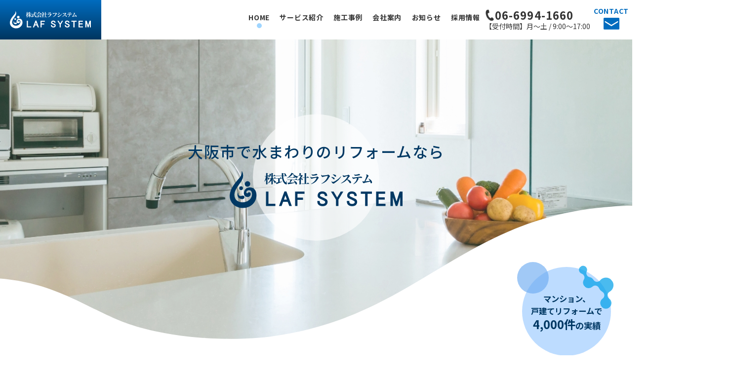

--- FILE ---
content_type: text/html; charset=UTF-8
request_url: https://lafsystem.co.jp/
body_size: 12606
content:

<!--
  /*
  Template name: front-page
  */
-->


<!DOCTYPE HTML>
<html lang="ja">
<head prefix="og: http://ogp.me/ns# fb: http://ogp.me/ns/fb#">
<meta charset="UTF-8">
<meta name="viewport" content="width=device-width, initial-scale=1.0">
<meta http-equiv="X-UA-Compatible" content="IE=edge">
<link rel="icon" href="https://lafsystem.co.jp/wp-content/themes/lafsystem/favicon.ico">
<link rel="apple-touch-icon" href="https://lafsystem.co.jp/wp-content/themes/lafsystem/apple-touch-icon.png">
<title>株式会社 ラフシステム | ラフシステムでは、大阪府守口市を拠点として、キッチン・浴室・洗面所・トイレなどの各種リフォーム工事を承っています。施工経験豊富なスタッフが豊富な商品知識から最適なご提案をいたします。</title>
<meta name='robots' content='max-image-preview:large' />
<link rel='dns-prefetch' href='//ajax.googleapis.com' />
<link rel='dns-prefetch' href='//kit.fontawesome.com' />
<link rel='dns-prefetch' href='//cdnjs.cloudflare.com' />
<link rel='dns-prefetch' href='//cdn.jsdelivr.net' />
<link rel='dns-prefetch' href='//fonts.googleapis.com' />
<link rel="alternate" title="oEmbed (JSON)" type="application/json+oembed" href="https://lafsystem.co.jp/wp-json/oembed/1.0/embed?url=https%3A%2F%2Flafsystem.co.jp%2F" />
<link rel="alternate" title="oEmbed (XML)" type="text/xml+oembed" href="https://lafsystem.co.jp/wp-json/oembed/1.0/embed?url=https%3A%2F%2Flafsystem.co.jp%2F&#038;format=xml" />
<style id='wp-img-auto-sizes-contain-inline-css' type='text/css'>
img:is([sizes=auto i],[sizes^="auto," i]){contain-intrinsic-size:3000px 1500px}
/*# sourceURL=wp-img-auto-sizes-contain-inline-css */
</style>
<style id='wp-block-library-inline-css' type='text/css'>
:root{--wp-block-synced-color:#7a00df;--wp-block-synced-color--rgb:122,0,223;--wp-bound-block-color:var(--wp-block-synced-color);--wp-editor-canvas-background:#ddd;--wp-admin-theme-color:#007cba;--wp-admin-theme-color--rgb:0,124,186;--wp-admin-theme-color-darker-10:#006ba1;--wp-admin-theme-color-darker-10--rgb:0,107,160.5;--wp-admin-theme-color-darker-20:#005a87;--wp-admin-theme-color-darker-20--rgb:0,90,135;--wp-admin-border-width-focus:2px}@media (min-resolution:192dpi){:root{--wp-admin-border-width-focus:1.5px}}.wp-element-button{cursor:pointer}:root .has-very-light-gray-background-color{background-color:#eee}:root .has-very-dark-gray-background-color{background-color:#313131}:root .has-very-light-gray-color{color:#eee}:root .has-very-dark-gray-color{color:#313131}:root .has-vivid-green-cyan-to-vivid-cyan-blue-gradient-background{background:linear-gradient(135deg,#00d084,#0693e3)}:root .has-purple-crush-gradient-background{background:linear-gradient(135deg,#34e2e4,#4721fb 50%,#ab1dfe)}:root .has-hazy-dawn-gradient-background{background:linear-gradient(135deg,#faaca8,#dad0ec)}:root .has-subdued-olive-gradient-background{background:linear-gradient(135deg,#fafae1,#67a671)}:root .has-atomic-cream-gradient-background{background:linear-gradient(135deg,#fdd79a,#004a59)}:root .has-nightshade-gradient-background{background:linear-gradient(135deg,#330968,#31cdcf)}:root .has-midnight-gradient-background{background:linear-gradient(135deg,#020381,#2874fc)}:root{--wp--preset--font-size--normal:16px;--wp--preset--font-size--huge:42px}.has-regular-font-size{font-size:1em}.has-larger-font-size{font-size:2.625em}.has-normal-font-size{font-size:var(--wp--preset--font-size--normal)}.has-huge-font-size{font-size:var(--wp--preset--font-size--huge)}.has-text-align-center{text-align:center}.has-text-align-left{text-align:left}.has-text-align-right{text-align:right}.has-fit-text{white-space:nowrap!important}#end-resizable-editor-section{display:none}.aligncenter{clear:both}.items-justified-left{justify-content:flex-start}.items-justified-center{justify-content:center}.items-justified-right{justify-content:flex-end}.items-justified-space-between{justify-content:space-between}.screen-reader-text{border:0;clip-path:inset(50%);height:1px;margin:-1px;overflow:hidden;padding:0;position:absolute;width:1px;word-wrap:normal!important}.screen-reader-text:focus{background-color:#ddd;clip-path:none;color:#444;display:block;font-size:1em;height:auto;left:5px;line-height:normal;padding:15px 23px 14px;text-decoration:none;top:5px;width:auto;z-index:100000}html :where(.has-border-color){border-style:solid}html :where([style*=border-top-color]){border-top-style:solid}html :where([style*=border-right-color]){border-right-style:solid}html :where([style*=border-bottom-color]){border-bottom-style:solid}html :where([style*=border-left-color]){border-left-style:solid}html :where([style*=border-width]){border-style:solid}html :where([style*=border-top-width]){border-top-style:solid}html :where([style*=border-right-width]){border-right-style:solid}html :where([style*=border-bottom-width]){border-bottom-style:solid}html :where([style*=border-left-width]){border-left-style:solid}html :where(img[class*=wp-image-]){height:auto;max-width:100%}:where(figure){margin:0 0 1em}html :where(.is-position-sticky){--wp-admin--admin-bar--position-offset:var(--wp-admin--admin-bar--height,0px)}@media screen and (max-width:600px){html :where(.is-position-sticky){--wp-admin--admin-bar--position-offset:0px}}

/*# sourceURL=wp-block-library-inline-css */
</style><style id='global-styles-inline-css' type='text/css'>
:root{--wp--preset--aspect-ratio--square: 1;--wp--preset--aspect-ratio--4-3: 4/3;--wp--preset--aspect-ratio--3-4: 3/4;--wp--preset--aspect-ratio--3-2: 3/2;--wp--preset--aspect-ratio--2-3: 2/3;--wp--preset--aspect-ratio--16-9: 16/9;--wp--preset--aspect-ratio--9-16: 9/16;--wp--preset--color--black: #222;--wp--preset--color--cyan-bluish-gray: #abb8c3;--wp--preset--color--white: #fff;--wp--preset--color--pale-pink: #f78da7;--wp--preset--color--vivid-red: #cf2e2e;--wp--preset--color--luminous-vivid-orange: #ff6900;--wp--preset--color--luminous-vivid-amber: #fcb900;--wp--preset--color--light-green-cyan: #7bdcb5;--wp--preset--color--vivid-green-cyan: #00d084;--wp--preset--color--pale-cyan-blue: #8ed1fc;--wp--preset--color--vivid-cyan-blue: #0693e3;--wp--preset--color--vivid-purple: #9b51e0;--wp--preset--color--base: #f2f2f2;--wp--preset--color--base-sub: #ccc;--wp--preset--color--main: #0086d3;--wp--preset--color--main-sub: #003554;--wp--preset--color--accent: #f17828;--wp--preset--color--support: #a8c417;--wp--preset--color--font: #222;--wp--preset--color--font-sub: #999;--wp--preset--color--font-reverce: #fff;--wp--preset--color--link: #0070c9;--wp--preset--color--success: #a8c417;--wp--preset--color--error: #ffe713;--wp--preset--color--alert: #a00;--wp--preset--gradient--vivid-cyan-blue-to-vivid-purple: linear-gradient(135deg,rgb(6,147,227) 0%,rgb(155,81,224) 100%);--wp--preset--gradient--light-green-cyan-to-vivid-green-cyan: linear-gradient(135deg,rgb(122,220,180) 0%,rgb(0,208,130) 100%);--wp--preset--gradient--luminous-vivid-amber-to-luminous-vivid-orange: linear-gradient(135deg,rgb(252,185,0) 0%,rgb(255,105,0) 100%);--wp--preset--gradient--luminous-vivid-orange-to-vivid-red: linear-gradient(135deg,rgb(255,105,0) 0%,rgb(207,46,46) 100%);--wp--preset--gradient--very-light-gray-to-cyan-bluish-gray: linear-gradient(135deg,rgb(238,238,238) 0%,rgb(169,184,195) 100%);--wp--preset--gradient--cool-to-warm-spectrum: linear-gradient(135deg,rgb(74,234,220) 0%,rgb(151,120,209) 20%,rgb(207,42,186) 40%,rgb(238,44,130) 60%,rgb(251,105,98) 80%,rgb(254,248,76) 100%);--wp--preset--gradient--blush-light-purple: linear-gradient(135deg,rgb(255,206,236) 0%,rgb(152,150,240) 100%);--wp--preset--gradient--blush-bordeaux: linear-gradient(135deg,rgb(254,205,165) 0%,rgb(254,45,45) 50%,rgb(107,0,62) 100%);--wp--preset--gradient--luminous-dusk: linear-gradient(135deg,rgb(255,203,112) 0%,rgb(199,81,192) 50%,rgb(65,88,208) 100%);--wp--preset--gradient--pale-ocean: linear-gradient(135deg,rgb(255,245,203) 0%,rgb(182,227,212) 50%,rgb(51,167,181) 100%);--wp--preset--gradient--electric-grass: linear-gradient(135deg,rgb(202,248,128) 0%,rgb(113,206,126) 100%);--wp--preset--gradient--midnight: linear-gradient(135deg,rgb(2,3,129) 0%,rgb(40,116,252) 100%);--wp--preset--font-size--small: 12px;--wp--preset--font-size--medium: 20px;--wp--preset--font-size--large: 24px;--wp--preset--font-size--x-large: 36px;--wp--preset--font-size--regular: 14px;--wp--preset--font-size--x-small: 10px;--wp--preset--spacing--20: 0.44rem;--wp--preset--spacing--30: 0.67rem;--wp--preset--spacing--40: 1rem;--wp--preset--spacing--50: 1.5rem;--wp--preset--spacing--60: 2.25rem;--wp--preset--spacing--70: 3.38rem;--wp--preset--spacing--80: 5.06rem;--wp--preset--shadow--natural: 6px 6px 9px rgba(0, 0, 0, 0.2);--wp--preset--shadow--deep: 12px 12px 50px rgba(0, 0, 0, 0.4);--wp--preset--shadow--sharp: 6px 6px 0px rgba(0, 0, 0, 0.2);--wp--preset--shadow--outlined: 6px 6px 0px -3px rgb(255, 255, 255), 6px 6px rgb(0, 0, 0);--wp--preset--shadow--crisp: 6px 6px 0px rgb(0, 0, 0);}:where(.is-layout-flex){gap: 0.5em;}:where(.is-layout-grid){gap: 0.5em;}body .is-layout-flex{display: flex;}.is-layout-flex{flex-wrap: wrap;align-items: center;}.is-layout-flex > :is(*, div){margin: 0;}body .is-layout-grid{display: grid;}.is-layout-grid > :is(*, div){margin: 0;}:where(.wp-block-columns.is-layout-flex){gap: 2em;}:where(.wp-block-columns.is-layout-grid){gap: 2em;}:where(.wp-block-post-template.is-layout-flex){gap: 1.25em;}:where(.wp-block-post-template.is-layout-grid){gap: 1.25em;}.has-black-color{color: var(--wp--preset--color--black) !important;}.has-cyan-bluish-gray-color{color: var(--wp--preset--color--cyan-bluish-gray) !important;}.has-white-color{color: var(--wp--preset--color--white) !important;}.has-pale-pink-color{color: var(--wp--preset--color--pale-pink) !important;}.has-vivid-red-color{color: var(--wp--preset--color--vivid-red) !important;}.has-luminous-vivid-orange-color{color: var(--wp--preset--color--luminous-vivid-orange) !important;}.has-luminous-vivid-amber-color{color: var(--wp--preset--color--luminous-vivid-amber) !important;}.has-light-green-cyan-color{color: var(--wp--preset--color--light-green-cyan) !important;}.has-vivid-green-cyan-color{color: var(--wp--preset--color--vivid-green-cyan) !important;}.has-pale-cyan-blue-color{color: var(--wp--preset--color--pale-cyan-blue) !important;}.has-vivid-cyan-blue-color{color: var(--wp--preset--color--vivid-cyan-blue) !important;}.has-vivid-purple-color{color: var(--wp--preset--color--vivid-purple) !important;}.has-black-background-color{background-color: var(--wp--preset--color--black) !important;}.has-cyan-bluish-gray-background-color{background-color: var(--wp--preset--color--cyan-bluish-gray) !important;}.has-white-background-color{background-color: var(--wp--preset--color--white) !important;}.has-pale-pink-background-color{background-color: var(--wp--preset--color--pale-pink) !important;}.has-vivid-red-background-color{background-color: var(--wp--preset--color--vivid-red) !important;}.has-luminous-vivid-orange-background-color{background-color: var(--wp--preset--color--luminous-vivid-orange) !important;}.has-luminous-vivid-amber-background-color{background-color: var(--wp--preset--color--luminous-vivid-amber) !important;}.has-light-green-cyan-background-color{background-color: var(--wp--preset--color--light-green-cyan) !important;}.has-vivid-green-cyan-background-color{background-color: var(--wp--preset--color--vivid-green-cyan) !important;}.has-pale-cyan-blue-background-color{background-color: var(--wp--preset--color--pale-cyan-blue) !important;}.has-vivid-cyan-blue-background-color{background-color: var(--wp--preset--color--vivid-cyan-blue) !important;}.has-vivid-purple-background-color{background-color: var(--wp--preset--color--vivid-purple) !important;}.has-black-border-color{border-color: var(--wp--preset--color--black) !important;}.has-cyan-bluish-gray-border-color{border-color: var(--wp--preset--color--cyan-bluish-gray) !important;}.has-white-border-color{border-color: var(--wp--preset--color--white) !important;}.has-pale-pink-border-color{border-color: var(--wp--preset--color--pale-pink) !important;}.has-vivid-red-border-color{border-color: var(--wp--preset--color--vivid-red) !important;}.has-luminous-vivid-orange-border-color{border-color: var(--wp--preset--color--luminous-vivid-orange) !important;}.has-luminous-vivid-amber-border-color{border-color: var(--wp--preset--color--luminous-vivid-amber) !important;}.has-light-green-cyan-border-color{border-color: var(--wp--preset--color--light-green-cyan) !important;}.has-vivid-green-cyan-border-color{border-color: var(--wp--preset--color--vivid-green-cyan) !important;}.has-pale-cyan-blue-border-color{border-color: var(--wp--preset--color--pale-cyan-blue) !important;}.has-vivid-cyan-blue-border-color{border-color: var(--wp--preset--color--vivid-cyan-blue) !important;}.has-vivid-purple-border-color{border-color: var(--wp--preset--color--vivid-purple) !important;}.has-vivid-cyan-blue-to-vivid-purple-gradient-background{background: var(--wp--preset--gradient--vivid-cyan-blue-to-vivid-purple) !important;}.has-light-green-cyan-to-vivid-green-cyan-gradient-background{background: var(--wp--preset--gradient--light-green-cyan-to-vivid-green-cyan) !important;}.has-luminous-vivid-amber-to-luminous-vivid-orange-gradient-background{background: var(--wp--preset--gradient--luminous-vivid-amber-to-luminous-vivid-orange) !important;}.has-luminous-vivid-orange-to-vivid-red-gradient-background{background: var(--wp--preset--gradient--luminous-vivid-orange-to-vivid-red) !important;}.has-very-light-gray-to-cyan-bluish-gray-gradient-background{background: var(--wp--preset--gradient--very-light-gray-to-cyan-bluish-gray) !important;}.has-cool-to-warm-spectrum-gradient-background{background: var(--wp--preset--gradient--cool-to-warm-spectrum) !important;}.has-blush-light-purple-gradient-background{background: var(--wp--preset--gradient--blush-light-purple) !important;}.has-blush-bordeaux-gradient-background{background: var(--wp--preset--gradient--blush-bordeaux) !important;}.has-luminous-dusk-gradient-background{background: var(--wp--preset--gradient--luminous-dusk) !important;}.has-pale-ocean-gradient-background{background: var(--wp--preset--gradient--pale-ocean) !important;}.has-electric-grass-gradient-background{background: var(--wp--preset--gradient--electric-grass) !important;}.has-midnight-gradient-background{background: var(--wp--preset--gradient--midnight) !important;}.has-small-font-size{font-size: var(--wp--preset--font-size--small) !important;}.has-medium-font-size{font-size: var(--wp--preset--font-size--medium) !important;}.has-large-font-size{font-size: var(--wp--preset--font-size--large) !important;}.has-x-large-font-size{font-size: var(--wp--preset--font-size--x-large) !important;}
/*# sourceURL=global-styles-inline-css */
</style>

<style id='classic-theme-styles-inline-css' type='text/css'>
/*! This file is auto-generated */
.wp-block-button__link{color:#fff;background-color:#32373c;border-radius:9999px;box-shadow:none;text-decoration:none;padding:calc(.667em + 2px) calc(1.333em + 2px);font-size:1.125em}.wp-block-file__button{background:#32373c;color:#fff;text-decoration:none}
/*# sourceURL=/wp-includes/css/classic-themes.min.css */
</style>
<link rel="stylesheet" href="https://lafsystem.co.jp/wp-content/themes/lafsystem/style.css?ver=2.0.0">
<link rel="stylesheet" href="https://lafsystem.co.jp/wp-content/themes/lafsystem/css/slick.css?ver=1.8.1">
<link rel="stylesheet" href="https://lafsystem.co.jp/wp-content/themes/lafsystem/css/top_real-time-validation.css?ver=1.3.2">
<link rel="stylesheet" href="https://lafsystem.co.jp/wp-content/themes/lafsystem/css/design.css?ver=2.0.0">
<link rel="stylesheet" href="https://fonts.googleapis.com/css2?family=Noto+Sans+JP%3Awght%40400%3B500%3B700&#038;display=swap&#038;ver=6.9">
<link rel="stylesheet" href="https://fonts.googleapis.com/css2?family=Noto+Serif+JP%3Awght%40400%3B500%3B700&#038;display=swap&#038;ver=6.9">
<link rel="stylesheet" href="https://fonts.googleapis.com/css2?family=Lato%3Awght%40500%3B700%3B900&#038;display=swap&#038;ver=6.9">
<script src="https://ajax.googleapis.com/ajax/libs/jquery/3.4.1/jquery.min.js?ver=3.4.1" id="jquerymin-js"></script>
<script src="https://kit.fontawesome.com/d3cfa633af.js?ver=6.9" id="fontawesome-js"></script>
<script src="https://cdnjs.cloudflare.com/ajax/libs/gsap/3.11.0/gsap.min.js?ver=6.9" id="gsap-js"></script>
<script src="https://cdnjs.cloudflare.com/ajax/libs/gsap/3.11.0/ScrollTrigger.min.js?ver=6.9" id="scrollTrigger-js"></script>
<script src="https://cdnjs.cloudflare.com/ajax/libs/gsap/3.11.1/ScrollToPlugin.min.js?ver=6.9" id="ScrollToPlugin-js"></script>
<script src="https://cdn.jsdelivr.net/npm/swiper@8/swiper-bundle.min.js?ver=8.0.0" id="swiper-js"></script>
<script src="https://lafsystem.co.jp/wp-content/themes/lafsystem/js/page_loading.js?ver=6.9" id="page_loading-js"></script>
<script src="https://lafsystem.co.jp/wp-content/themes/lafsystem/js/scroll_effect.js?ver=6.9" id="scroll_effect-js"></script>
<script src="https://lafsystem.co.jp/wp-content/themes/lafsystem/js/modal_image.js?ver=6.9" id="modal_image-js"></script>
<link rel="https://api.w.org/" href="https://lafsystem.co.jp/wp-json/" /><link rel="alternate" title="JSON" type="application/json" href="https://lafsystem.co.jp/wp-json/wp/v2/pages/21" /><link rel="alternate" type="application/rss+xml" title="株式会社 ラフシステム" href="https://lafsystem.co.jp/feed/">

<meta name="description" content="ラフシステムでは、大阪府守口市を拠点として、キッチン・浴室・洗面所・トイレなどの各種リフォーム工事を承っています。施工経験豊富なスタッフが豊富な商品知識から最適なご提案をいたします。">

<meta name="format-detection" content="telephone=no, email=no, address=no">
<meta property="og:locale" content="ja_JP">
<meta property="og:type" content="website">
<meta property="og:title" content="株式会社 ラフシステム | ラフシステムでは、大阪府守口市を拠点として、キッチン・浴室・洗面所・トイレなどの各種リフォーム工事を承っています。施工経験豊富なスタッフが豊富な商品知識から最適なご提案をいたします。">
<meta property="og:description" content="ラフシステムでは、大阪府守口市を拠点として、キッチン・浴室・洗面所・トイレなどの各種リフォーム工事を承っています。施工経験豊富なスタッフが豊富な商品知識から最適なご提案をいたします。">
<meta property="og:url" content="https://lafsystem.co.jp/">
<meta property="og:site_name" content="株式会社 ラフシステム">
<meta property="og:image" content="https://lafsystem.co.jp/wp-content/uploads/2023/11/img_ogp.jpg">
<meta name="twitter:card" content="summary_large_image">
<meta name="twitter:title" content="株式会社 ラフシステム | ラフシステムでは、大阪府守口市を拠点として、キッチン・浴室・洗面所・トイレなどの各種リフォーム工事を承っています。施工経験豊富なスタッフが豊富な商品知識から最適なご提案をいたします。">
<meta name="twitter:description" content="ラフシステムでは、大阪府守口市を拠点として、キッチン・浴室・洗面所・トイレなどの各種リフォーム工事を承っています。施工経験豊富なスタッフが豊富な商品知識から最適なご提案をいたします。">
<meta name="twitter:url" content="https://lafsystem.co.jp/">
<meta property="twitter:image" content="https://lafsystem.co.jp/wp-content/uploads/2023/11/img_ogp.jpg">

<!-- Global site tag (gtag.js) - Google Analytics -->
<script async src="https://www.googletagmanager.com/gtag/js?id=G-91TL9CYC8Z"></script>
<script>
window.dataLayer = window.dataLayer || [];
function gtag(){dataLayer.push(arguments);}
gtag('js', new Date());
gtag('config', 'G-91TL9CYC8Z');
</script>
</head>
<body class="home wp-singular page-template page-template-front-page page-template-front-page-php page page-id-21 wp-embed-responsive wp-theme-lafsystem index">


  <div class="loading_mask"></div>
  <div class="loading_wrapper">

  <!--<div id="viewport">
  <div id="scroll-container">-->

  
  <header class="header" id="top">
    <h1 class="logo_hd">
      <a href="https://lafsystem.co.jp">
          <img src="https://lafsystem.co.jp/wp-content/themes/lafsystem/images/logo-w.svg" alt="株式会社 ラフシステム">
      </a>
    </h1>

    <div class="btn_hd_menu"><span> </span><span></span></div>
    <nav class="nav">
      <div class="nav_inner">
        <ul class="nav_hd">
          <li><a class="current" href="https://lafsystem.co.jp">HOME</a></li>
          <li><a class="" href="https://lafsystem.co.jp/service/">サービス紹介</a></li>
          <li><a class="" href="https://lafsystem.co.jp/works/">施工事例</a></li>
          <li><a class="" href="https://lafsystem.co.jp/company/">会社案内</a></li>
          <li><a class="" href="https://lafsystem.co.jp/news/">お知らせ</a></li>
          <li><a class="" href="https://lafsystem.co.jp/recruit/">採用情報</a></li>
          <li><a class="" href="https://lafsystem.co.jp/contact/">お問い合わせ</a></li>
        </ul>
        <div class="hd_contacts">
          <div class="hd_contacts_inner">
            <a class="hd_tel" href="tel:0669941660">06-6994-1660</a><span>【受付時間】月～土 / 9:00～17:00</span></div>
            <a class="btn_hd_con" href="https://lafsystem.co.jp/contact/">CONTACT</a>
        </div>
      </div>
    </nav>
  </header>

  <div class="mainimg">
  
    <div id="canvas-container">
        <svg xmlns="http://www.w3.org/2000/svg" width="100%" height="100%" viewBox="0 0 350.829 74.752">
          <g id="logo_b" transform="translate(643 -563.861)">
            <path id="パス_1" data-name="パス 1" d="M13.217,12.738a3.8,3.8,0,1,0-3.8,3.8,3.8,3.8,0,0,0,3.8-3.8" transform="translate(-629.228 585.784)" fill="#fff"></path>
            <path id="パス_2" data-name="パス 2" d="M14.435,17.066A5.565,5.565,0,1,0,8.868,11.5a5.568,5.568,0,0,0,5.567,5.567" transform="translate(-621.242 578.424)" fill="#fff"></path>
            <path id="パス_3" data-name="パス 3" d="M6.427,15.983c-.166-2.866-.508-3.267-.508-3.267s-.3-.483-.632.228c0,0-4.151,10.837,7.725,12.957,0,0,4.925.528,5.633-3.122,0,0,.711-4.9-4.337-3.712a9.916,9.916,0,0,1-3.692.718c-1.24-.221-4.023-.936-4.189-3.8" transform="translate(-631.751 594.664)" fill="#fff"></path>
            <path id="パス_4" data-name="パス 4" d="M52.714,40.45c-1.627-4.154-7.055-8.5-14.494-7.09s-9.573,8.309-9.379,11.932,2.248,6.669,6.9,7.052a9.644,9.644,0,0,0,1.613,0,5.813,5.813,0,0,0,5.073-7.452c-.38-1.1-1.171-1.609-2.576-1.92-2.552-.57-2.521,1.989-4.186,1.979-.936,0-2.745-1.1-1.468-3.464,1.33-2.452,4.476-2.742,4.476-2.742a6.351,6.351,0,0,1,6.392,5.125C47.3,55.351,35.986,65.128,22.082,62.793a16.021,16.021,0,0,1-7.4-3.122c-4.175-3.263-5.7-8.789-4.9-13.973C12.509,28.01,34.017,18.634,25.156.57q-.6-1.2-.656.131c-.269,5.363-.95,9.107-4.776,13.385C11,23.835.937,35.5.049,48.931a23.164,23.164,0,0,0,1.457,9.732q4.336,11.386,17.405,15.1a27.737,27.737,0,0,0,7.556.991h.1A29.793,29.793,0,0,0,39.19,72.121c10.868-5.08,16.894-15.855,14.8-27.372a16.577,16.577,0,0,0-1.274-4.3" transform="translate(-643 563.861)" fill="#fff"></path>
            <path id="パス_5" data-name="パス 5" d="M26.273,12.211H21.348V41.275H40.442V36.817H26.273Z" transform="translate(-590.622 593.19)" fill="#fff"></path>
            <path id="パス_6" data-name="パス 6" d="M39.979,12.118,28.99,41.507h5.163l3.236-8.419H46.6l3.239,8.419H55L44.016,12.118Zm-1,16.511L42,20.2l3.022,8.43Z" transform="translate(-571.874 592.961)" fill="#fff"></path>
            <path id="パス_7" data-name="パス 7" d="M38.437,41.275h4.925V28.812H54.451V24.354H43.362V16.67H57.531V12.211H38.437Z" transform="translate(-548.696 593.19)" fill="#fff"></path>
            <path id="パス_8" data-name="パス 8" d="M68.036,26.753c-2.98-1.4-5.653-2.645-8.043-3.74a7.549,7.549,0,0,1-2.531-1.454,2.42,2.42,0,0,1-.425-1.627,2.961,2.961,0,0,1,.888-2.113c.684-.718,2.017-1.081,3.968-1.081a5.091,5.091,0,0,1,3.809,1.24,3.822,3.822,0,0,1,1.039,2.763v.691h4.928V20.74a8.2,8.2,0,0,0-2.348-5.816c-1.772-1.861-4.375-2.808-7.739-2.808-3.16,0-5.557.836-7.121,2.483a8.194,8.194,0,0,0-2.348,5.819,6.085,6.085,0,0,0,1.578,4.358,6.6,6.6,0,0,0,2.359,1.606c1.129.542,2.621,1.24,4.476,2.107,1.637.756,2.977,1.406,3.992,1.937A7.987,7.987,0,0,1,66.779,31.9a2.693,2.693,0,0,1,.736,1.951,3.173,3.173,0,0,1-1.043,2.113A5.684,5.684,0,0,1,62.2,37.372c-2.155,0-3.75-.528-4.738-1.568a5.369,5.369,0,0,1-1.039-3.73V31.38H51.5v.694c0,2.87.739,5.1,2.193,6.624,1.972,2.079,4.783,3.132,8.354,3.132,3.671,0,6.378-.891,8.046-2.645a8.4,8.4,0,0,0,2.348-5.978,6.609,6.609,0,0,0-1.886-4.686,7.182,7.182,0,0,0-2.518-1.768" transform="translate(-516.652 592.959)" fill="#fff"></path>
            <path id="パス_9" data-name="パス 9" d="M72.032,24.184,64.876,12.211H59.548l10.1,16.269V41.275H74.57v-12.8l9.935-16.266H79.187Z" transform="translate(-496.903 593.19)" fill="#fff"></path>
            <path id="パス_10" data-name="パス 10" d="M85.4,26.753c-2.98-1.4-5.653-2.645-8.043-3.74a7.574,7.574,0,0,1-2.535-1.454,2.41,2.41,0,0,1-.421-1.627,2.96,2.96,0,0,1,.884-2.113c.687-.718,2.02-1.081,3.968-1.081a5.1,5.1,0,0,1,3.813,1.24,3.837,3.837,0,0,1,1.039,2.763v.691h4.928V20.74a8.189,8.189,0,0,0-2.352-5.816c-1.772-1.861-4.376-2.808-7.736-2.808-3.16,0-5.557.836-7.121,2.483a8.179,8.179,0,0,0-2.348,5.819,6.085,6.085,0,0,0,1.578,4.362,6.592,6.592,0,0,0,2.355,1.6c1.129.542,2.621,1.24,4.476,2.107,1.633.753,2.973,1.4,4,1.937A8.039,8.039,0,0,1,84.143,31.9a2.7,2.7,0,0,1,.736,1.951,3.173,3.173,0,0,1-1.043,2.113,5.7,5.7,0,0,1-4.272,1.406c-2.155,0-3.75-.528-4.738-1.564a5.391,5.391,0,0,1-1.039-3.733V31.38H68.862v.694c0,2.873.739,5.1,2.193,6.624,1.972,2.079,4.783,3.132,8.354,3.132,3.668,0,6.375-.891,8.046-2.645A8.388,8.388,0,0,0,89.8,33.207a6.6,6.6,0,0,0-1.882-4.686A7.182,7.182,0,0,0,85.4,26.753" transform="translate(-474.051 592.959)" fill="#fff"></path>
            <path id="パス_11" data-name="パス 11" d="M77.069,16.67h8.779V41.275h4.925V16.67h8.779V12.211H77.069Z" transform="translate(-453.915 593.19)" fill="#fff"></path>
            <path id="パス_12" data-name="パス 12" d="M91,28.325H103.47V23.867H91v-7.2h13.4V12.211H86.072V41.275h19.094V36.817H91Z" transform="translate(-431.828 593.19)" fill="#fff"></path>
            <path id="パス_13" data-name="パス 13" d="M113.136,12.211l-6.4,19.957-6.392-19.957H94.5V41.275h4.835V23.735l5.7,17.54h3.409l5.7-17.54v17.54h4.828V12.211Z" transform="translate(-411.147 593.19)" fill="#fff"></path>
            <path id="パス_14" data-name="パス 14" d="M12.476-5.607a17.442,17.442,0,0,0,1.156-2.46,1.059,1.059,0,0,0,.738-.221v2.682ZM23.128.125c.369,0,.615-.123.664-.394-.959-.935-2.608-2.337-2.608-2.337L19.733-.563H17.15V-4.918h5.068c.344,0,.615-.123.689-.394-.959-.91-2.534-2.263-2.534-2.263L18.946-5.607h-1.8V-9.715c.664-.1.836-.369.91-.713L14.37-10.8v2.14L10.9-9.519a28.385,28.385,0,0,1-.984,4.945C9.179-5.435,7.8-6.763,7.8-6.763L6.571-4.869H6.5V-9.814c.664-.1.861-.344.91-.713L3.693-10.9v6.028H.79l.2.713H3.4A30.067,30.067,0,0,1,.273,6.055l.3.271A19.45,19.45,0,0,0,3.693,2.364V12.18h.566c1.058,0,2.239-.566,2.239-.836V-1.572A10.6,10.6,0,0,1,7.555,2C9.474,3.865,11.91-.022,6.5-2.236V-4.155H9.327a.693.693,0,0,0,.517-.172A19.438,19.438,0,0,1,8.958-1.99l.3.2a12.349,12.349,0,0,0,2.8-3.124H14.37V-.563H9.376l.2.689h3.666A21.528,21.528,0,0,1,7.186,9.671l.271.3a19.826,19.826,0,0,0,6.913-5.88v8h.541c1.009,0,2.239-.664,2.239-.984V.3c.886,3.961,2.509,7.75,4.994,9.718a4.533,4.533,0,0,1,1.8-3.346l.025-.3A11.1,11.1,0,0,1,17.642.125ZM31.149.3h3.986c.344,0,.59-.123.664-.394-1.058-.935-2.78-2.288-2.78-2.288L31.469-.391H23.94l.2.689h4.109V7.629c-2.14.394-3.912.713-4.97.861l1.87,3.124a1.056,1.056,0,0,0,.615-.64c5.068-1.968,8.389-3.469,10.677-4.6l-.074-.32c-1.8.369-3.567.713-5.216,1.033Zm14.54,4.379-.271-.049a28.558,28.558,0,0,1-1.525,3.026c-.221.418-.418.418-.763.074C39.907,5.144,38.775.519,38.456-4.647H45.27c.344,0,.64-.123.713-.394-.787-.64-1.87-1.476-2.509-1.944,1.107-.861.713-3.346-3.887-3.1l-.172.2A8.227,8.227,0,0,1,41.8-6.935a1.856,1.856,0,0,0,.59.2L41.236-5.361h-2.8c-.074-1.427-.074-2.878-.049-4.33.615-.1.836-.394.886-.713L35.38-10.8c0,1.87.049,3.69.148,5.437H23.079l.221.713H35.577c.443,6.274,1.845,11.637,5.831,15.253,1.107,1.009,3.124,2.067,4.281.935.418-.394.3-1.206-.566-2.682ZM62.836,2.143H46.55l.2.713H53.02a54.635,54.635,0,0,1-1.8,5.708c-1.722.074-3.149.123-4.158.123l1.722,3.42a1.038,1.038,0,0,0,.713-.541c5.855-1.181,9.89-2.067,12.842-2.854A12.086,12.086,0,0,1,63.6,11.664c3.272,2.337,5.56-4.6-4.158-7.307L59.22,4.5a21.5,21.5,0,0,1,2.755,3.543c-3.494.2-6.766.369-9.472.467A48.924,48.924,0,0,0,56.71,2.856H66.871c.369,0,.615-.123.689-.394C66.4,1.479,64.509.076,64.509.076ZM58.6-2.163h-7.8l.2.713H62.32c.344,0,.59-.123.664-.394C61.9-2.778,60.13-4.106,60.13-4.106Zm-3.666-9C53.93-7.747,49.5-2.851,45.2-.342l.172.271c5.043-1.771,10.259-5.462,12.5-9.1a16.4,16.4,0,0,0,8.439,8.66,3.736,3.736,0,0,1,2.362-2.878l.025-.394C65-4.623,60.474-6.616,58.26-9.469c.787-.074,1.132-.221,1.23-.566Zm21.01,3.715-1.575,1.5h-.246V-9.765c.664-.1.861-.344.91-.689l-3.617-.3v4.8H67.978l.221.664h5.978a22.677,22.677,0,0,1-6.815,9.423l.221.221A19.465,19.465,0,0,0,71.4,2.044V12.131h.541a2.876,2.876,0,0,0,2.313-.861V-.022A8.946,8.946,0,0,1,75.9,2.955C78.04,4.382,79.787.47,74.473-.809a17.932,17.932,0,0,0,2.632-3.863c.59-.074.886-.123,1.107-.344ZM86.725,10.409H84.732V-1.375h5.117c.369,0,.64-.123.689-.394-1.009-.959-2.706-2.386-2.706-2.386l-1.5,2.091h-1.6V-9.642c.64-.074.836-.32.886-.689l-3.887-.394v8.66H77.253l.2.689h4.281V10.409H75.506l.2.713H90.391c.344,0,.615-.123.689-.394-1.033-.984-2.8-2.46-2.8-2.46ZM93.687-1.548C93.933-.785,95.164.716,96.2.716c.541,0,1.009-.467,1.747-.664a57.989,57.989,0,0,1,7.873-1.5c.3-.025.394.1.3.418-1.4,3.986-5.166,8.783-11.219,11.957l.271.492C102.446,9.277,106.53,5.1,108.818.79c.541-1.009,1.673-1.378,1.673-2.042,0-.959-2.116-2.657-3.124-2.657-.541,0-.886.517-1.8.664-1.87.344-8.094,1.132-9.595,1.132-.935,0-1.4-.467-2.116-1.206l-.369.172A4.4,4.4,0,0,0,93.687-1.548Zm13.9-6.1c0-.984-1.083-1.476-2.731-1.476-.344,0-.713.32-1.944.664a14.961,14.961,0,0,1-4.305.713A4.659,4.659,0,0,1,95.9-8.485l-.271.221c.886,1.8,1.7,2.706,3.247,2.706A41.255,41.255,0,0,0,106.53-6.64C107.317-6.812,107.588-7.157,107.588-7.649Zm8.291.443-.344.148a6.422,6.422,0,0,0,.148,1.7c.246.935,1.575,2.534,2.682,2.534.566,0,1.206-.566,1.771-.713a54.019,54.019,0,0,1,8.488-1.525c.172,0,.271.074.221.3-1.205,5.388-6.1,11.538-12.818,15.057l.3.467A24.412,24.412,0,0,0,131.747-2.458c.394-.787,1.476-1.279,1.476-2.091,0-.886-2.509-3.051-3.641-3.051-.689,0-.984.517-1.993.738a84.694,84.694,0,0,1-9.5.959A3.244,3.244,0,0,1,115.879-7.206Zm25.709,1.525c1.3,1.181,1.747,2.14,2.928,2.14a1.278,1.278,0,0,0,1.206-1.3c0-1.575-1.452-2.386-3.149-2.854a17.34,17.34,0,0,0-3.469-.443l-.148.443A17.567,17.567,0,0,1,141.588-5.681ZM139.177,7.211c-.959,0-1.771-.959-2.313-1.525l-.32.172a5.6,5.6,0,0,0,.615,2.46,5.149,5.149,0,0,0,3.42,2.214c.836,0,1.156-.812,1.968-1.279,5.363-3.174,10.923-8.217,13.384-13.211l-.443-.3C151.306.839,142.006,7.211,139.177,7.211Zm-.566-7.528c1.156,1.009,1.624,2.091,2.8,2.091a1.241,1.241,0,0,0,1.3-1.353c0-1.5-1.7-2.485-3.444-2.9a18.478,18.478,0,0,0-3.3-.492l-.148.418A15.641,15.641,0,0,1,138.611-.317Zm20.543-6.47a5.1,5.1,0,0,0,.2,1.8c.3.91,1.452,2.337,2.534,2.337.689,0,.984-.59,1.8-.861a42.064,42.064,0,0,1,5.363-1.452c.271,0,.418.1.271.467C167.322.3,161.269,6.571,155.488,9.573l.271.517a28.285,28.285,0,0,0,12.055-7.577,13.945,13.945,0,0,1,4.379,5.142c.836,1.3,1.476,2.042,2.436,2.042a1.545,1.545,0,0,0,1.525-1.6c0-2.706-3.617-5.043-7.651-6.3a44.113,44.113,0,0,0,3.715-5.117c.3-.418,1.427-.787,1.427-1.5,0-.787-2.214-2.682-3.272-2.682-.517,0-.935.713-1.55.861a47.5,47.5,0,0,1-7.184,1.107,2.921,2.921,0,0,1-2.067-1.427Zm22.855-1.23c.886,1.747,1.673,2.657,3.223,2.657a48.119,48.119,0,0,0,8-1.107c.787-.172,1.009-.492,1.009-.984,0-.984-1.033-1.5-2.657-1.5-.344,0-.713.344-1.919.664a19.463,19.463,0,0,1-4.724.763,4.782,4.782,0,0,1-2.682-.713Zm-3.469,5.24a3.82,3.82,0,0,0,.148,1.624A3.439,3.439,0,0,0,181.05.863,10.66,10.66,0,0,0,183.485.15a34.016,34.016,0,0,1,4.207-.886,1.738,1.738,0,0,1,.2.836c0,1.919-1.87,7.356-7.233,11.022l.369.443a16.75,16.75,0,0,0,9.226-8.881c.566-1.206,1.181-1.476,1.181-2.091,0-.541-.59-1.058-1.476-1.6,1.673-.172,3.247-.246,4.33-.246,1.4,0,2.657.271,3.2.271.664,0,1.033-.2,1.033-1.009,0-.984-1.648-1.8-3.2-1.8a18.662,18.662,0,0,1-2.436.492c-3.321.369-10.53,1.452-12.2,1.452-.763,0-1.206-.467-1.845-1.058ZM211.335.691A14.855,14.855,0,0,1,214.287,4.9c-2.362.32-6.323.738-9.226,1.009,1.845-3,3.986-6.913,5.191-9.127.443-.812,1.329-1.255,1.329-1.821,0-.763-1.575-2.239-3.075-2.706a7.36,7.36,0,0,0-1.944-.246l-.123.344c.812.812,1.156,1.378,1.156,2.017,0,1.4-2.706,8.143-4.5,11.711-.787.049-1.353.1-1.55.1a3.324,3.324,0,0,1-1.747-.812l-.32.148a4.464,4.464,0,0,0-.123,1.181c.074,1.107,1.6,2.977,2.731,2.977.517,0,1.255-.787,1.8-.91,1.8-.492,7.479-1.575,10.948-2.46.861,2.436.763,3.518,2.091,3.518a1.72,1.72,0,0,0,1.7-1.919c0-3.223-3.37-6.126-6.962-7.528Z" transform="translate(-572.733 578.813)" fill="#fff"></path>
          </g>
        </svg>
        <canvas id="sineCanvas" width="0" height=""></canvas>
    </div>
    <div class="mainimg_top">
      <h2 class="main_copy"> 
        <span>大阪市で水まわりのリフォームなら</span>
        <svg xmlns="http://www.w3.org/2000/svg" width="350.829" height="74.752" viewBox="0 0 350.829 74.752">
          <g id="logo_b" transform="translate(643 -563.861)">
            <path id="パス_1" data-name="パス 1" d="M13.217,12.738a3.8,3.8,0,1,0-3.8,3.8,3.8,3.8,0,0,0,3.8-3.8" transform="translate(-629.228 585.784)" fill="#003863"/>
            <path id="パス_2" data-name="パス 2" d="M14.435,17.066A5.565,5.565,0,1,0,8.868,11.5a5.568,5.568,0,0,0,5.567,5.567" transform="translate(-621.242 578.424)" fill="#003863"/>
            <path id="パス_3" data-name="パス 3" d="M6.427,15.983c-.166-2.866-.508-3.267-.508-3.267s-.3-.483-.632.228c0,0-4.151,10.837,7.725,12.957,0,0,4.925.528,5.633-3.122,0,0,.711-4.9-4.337-3.712a9.916,9.916,0,0,1-3.692.718c-1.24-.221-4.023-.936-4.189-3.8" transform="translate(-631.751 594.664)" fill="#003863"/>
            <path id="パス_4" data-name="パス 4" d="M52.714,40.45c-1.627-4.154-7.055-8.5-14.494-7.09s-9.573,8.309-9.379,11.932,2.248,6.669,6.9,7.052a9.644,9.644,0,0,0,1.613,0,5.813,5.813,0,0,0,5.073-7.452c-.38-1.1-1.171-1.609-2.576-1.92-2.552-.57-2.521,1.989-4.186,1.979-.936,0-2.745-1.1-1.468-3.464,1.33-2.452,4.476-2.742,4.476-2.742a6.351,6.351,0,0,1,6.392,5.125C47.3,55.351,35.986,65.128,22.082,62.793a16.021,16.021,0,0,1-7.4-3.122c-4.175-3.263-5.7-8.789-4.9-13.973C12.509,28.01,34.017,18.634,25.156.57q-.6-1.2-.656.131c-.269,5.363-.95,9.107-4.776,13.385C11,23.835.937,35.5.049,48.931a23.164,23.164,0,0,0,1.457,9.732q4.336,11.386,17.405,15.1a27.737,27.737,0,0,0,7.556.991h.1A29.793,29.793,0,0,0,39.19,72.121c10.868-5.08,16.894-15.855,14.8-27.372a16.577,16.577,0,0,0-1.274-4.3" transform="translate(-643 563.861)" fill="#003863"/>
            <path id="パス_5" data-name="パス 5" d="M26.273,12.211H21.348V41.275H40.442V36.817H26.273Z" transform="translate(-590.622 593.19)" fill="#003863"/>
            <path id="パス_6" data-name="パス 6" d="M39.979,12.118,28.99,41.507h5.163l3.236-8.419H46.6l3.239,8.419H55L44.016,12.118Zm-1,16.511L42,20.2l3.022,8.43Z" transform="translate(-571.874 592.961)" fill="#003863"/>
            <path id="パス_7" data-name="パス 7" d="M38.437,41.275h4.925V28.812H54.451V24.354H43.362V16.67H57.531V12.211H38.437Z" transform="translate(-548.696 593.19)" fill="#003863"/>
            <path id="パス_8" data-name="パス 8" d="M68.036,26.753c-2.98-1.4-5.653-2.645-8.043-3.74a7.549,7.549,0,0,1-2.531-1.454,2.42,2.42,0,0,1-.425-1.627,2.961,2.961,0,0,1,.888-2.113c.684-.718,2.017-1.081,3.968-1.081a5.091,5.091,0,0,1,3.809,1.24,3.822,3.822,0,0,1,1.039,2.763v.691h4.928V20.74a8.2,8.2,0,0,0-2.348-5.816c-1.772-1.861-4.375-2.808-7.739-2.808-3.16,0-5.557.836-7.121,2.483a8.194,8.194,0,0,0-2.348,5.819,6.085,6.085,0,0,0,1.578,4.358,6.6,6.6,0,0,0,2.359,1.606c1.129.542,2.621,1.24,4.476,2.107,1.637.756,2.977,1.406,3.992,1.937A7.987,7.987,0,0,1,66.779,31.9a2.693,2.693,0,0,1,.736,1.951,3.173,3.173,0,0,1-1.043,2.113A5.684,5.684,0,0,1,62.2,37.372c-2.155,0-3.75-.528-4.738-1.568a5.369,5.369,0,0,1-1.039-3.73V31.38H51.5v.694c0,2.87.739,5.1,2.193,6.624,1.972,2.079,4.783,3.132,8.354,3.132,3.671,0,6.378-.891,8.046-2.645a8.4,8.4,0,0,0,2.348-5.978,6.609,6.609,0,0,0-1.886-4.686,7.182,7.182,0,0,0-2.518-1.768" transform="translate(-516.652 592.959)" fill="#003863"/>
            <path id="パス_9" data-name="パス 9" d="M72.032,24.184,64.876,12.211H59.548l10.1,16.269V41.275H74.57v-12.8l9.935-16.266H79.187Z" transform="translate(-496.903 593.19)" fill="#003863"/>
            <path id="パス_10" data-name="パス 10" d="M85.4,26.753c-2.98-1.4-5.653-2.645-8.043-3.74a7.574,7.574,0,0,1-2.535-1.454,2.41,2.41,0,0,1-.421-1.627,2.96,2.96,0,0,1,.884-2.113c.687-.718,2.02-1.081,3.968-1.081a5.1,5.1,0,0,1,3.813,1.24,3.837,3.837,0,0,1,1.039,2.763v.691h4.928V20.74a8.189,8.189,0,0,0-2.352-5.816c-1.772-1.861-4.376-2.808-7.736-2.808-3.16,0-5.557.836-7.121,2.483a8.179,8.179,0,0,0-2.348,5.819,6.085,6.085,0,0,0,1.578,4.362,6.592,6.592,0,0,0,2.355,1.6c1.129.542,2.621,1.24,4.476,2.107,1.633.753,2.973,1.4,4,1.937A8.039,8.039,0,0,1,84.143,31.9a2.7,2.7,0,0,1,.736,1.951,3.173,3.173,0,0,1-1.043,2.113,5.7,5.7,0,0,1-4.272,1.406c-2.155,0-3.75-.528-4.738-1.564a5.391,5.391,0,0,1-1.039-3.733V31.38H68.862v.694c0,2.873.739,5.1,2.193,6.624,1.972,2.079,4.783,3.132,8.354,3.132,3.668,0,6.375-.891,8.046-2.645A8.388,8.388,0,0,0,89.8,33.207a6.6,6.6,0,0,0-1.882-4.686A7.182,7.182,0,0,0,85.4,26.753" transform="translate(-474.051 592.959)" fill="#003863"/>
            <path id="パス_11" data-name="パス 11" d="M77.069,16.67h8.779V41.275h4.925V16.67h8.779V12.211H77.069Z" transform="translate(-453.915 593.19)" fill="#003863"/>
            <path id="パス_12" data-name="パス 12" d="M91,28.325H103.47V23.867H91v-7.2h13.4V12.211H86.072V41.275h19.094V36.817H91Z" transform="translate(-431.828 593.19)" fill="#003863"/>
            <path id="パス_13" data-name="パス 13" d="M113.136,12.211l-6.4,19.957-6.392-19.957H94.5V41.275h4.835V23.735l5.7,17.54h3.409l5.7-17.54v17.54h4.828V12.211Z" transform="translate(-411.147 593.19)" fill="#003863"/>
            <path id="パス_14" data-name="パス 14" d="M12.476-5.607a17.442,17.442,0,0,0,1.156-2.46,1.059,1.059,0,0,0,.738-.221v2.682ZM23.128.125c.369,0,.615-.123.664-.394-.959-.935-2.608-2.337-2.608-2.337L19.733-.563H17.15V-4.918h5.068c.344,0,.615-.123.689-.394-.959-.91-2.534-2.263-2.534-2.263L18.946-5.607h-1.8V-9.715c.664-.1.836-.369.91-.713L14.37-10.8v2.14L10.9-9.519a28.385,28.385,0,0,1-.984,4.945C9.179-5.435,7.8-6.763,7.8-6.763L6.571-4.869H6.5V-9.814c.664-.1.861-.344.91-.713L3.693-10.9v6.028H.79l.2.713H3.4A30.067,30.067,0,0,1,.273,6.055l.3.271A19.45,19.45,0,0,0,3.693,2.364V12.18h.566c1.058,0,2.239-.566,2.239-.836V-1.572A10.6,10.6,0,0,1,7.555,2C9.474,3.865,11.91-.022,6.5-2.236V-4.155H9.327a.693.693,0,0,0,.517-.172A19.438,19.438,0,0,1,8.958-1.99l.3.2a12.349,12.349,0,0,0,2.8-3.124H14.37V-.563H9.376l.2.689h3.666A21.528,21.528,0,0,1,7.186,9.671l.271.3a19.826,19.826,0,0,0,6.913-5.88v8h.541c1.009,0,2.239-.664,2.239-.984V.3c.886,3.961,2.509,7.75,4.994,9.718a4.533,4.533,0,0,1,1.8-3.346l.025-.3A11.1,11.1,0,0,1,17.642.125ZM31.149.3h3.986c.344,0,.59-.123.664-.394-1.058-.935-2.78-2.288-2.78-2.288L31.469-.391H23.94l.2.689h4.109V7.629c-2.14.394-3.912.713-4.97.861l1.87,3.124a1.056,1.056,0,0,0,.615-.64c5.068-1.968,8.389-3.469,10.677-4.6l-.074-.32c-1.8.369-3.567.713-5.216,1.033Zm14.54,4.379-.271-.049a28.558,28.558,0,0,1-1.525,3.026c-.221.418-.418.418-.763.074C39.907,5.144,38.775.519,38.456-4.647H45.27c.344,0,.64-.123.713-.394-.787-.64-1.87-1.476-2.509-1.944,1.107-.861.713-3.346-3.887-3.1l-.172.2A8.227,8.227,0,0,1,41.8-6.935a1.856,1.856,0,0,0,.59.2L41.236-5.361h-2.8c-.074-1.427-.074-2.878-.049-4.33.615-.1.836-.394.886-.713L35.38-10.8c0,1.87.049,3.69.148,5.437H23.079l.221.713H35.577c.443,6.274,1.845,11.637,5.831,15.253,1.107,1.009,3.124,2.067,4.281.935.418-.394.3-1.206-.566-2.682ZM62.836,2.143H46.55l.2.713H53.02a54.635,54.635,0,0,1-1.8,5.708c-1.722.074-3.149.123-4.158.123l1.722,3.42a1.038,1.038,0,0,0,.713-.541c5.855-1.181,9.89-2.067,12.842-2.854A12.086,12.086,0,0,1,63.6,11.664c3.272,2.337,5.56-4.6-4.158-7.307L59.22,4.5a21.5,21.5,0,0,1,2.755,3.543c-3.494.2-6.766.369-9.472.467A48.924,48.924,0,0,0,56.71,2.856H66.871c.369,0,.615-.123.689-.394C66.4,1.479,64.509.076,64.509.076ZM58.6-2.163h-7.8l.2.713H62.32c.344,0,.59-.123.664-.394C61.9-2.778,60.13-4.106,60.13-4.106Zm-3.666-9C53.93-7.747,49.5-2.851,45.2-.342l.172.271c5.043-1.771,10.259-5.462,12.5-9.1a16.4,16.4,0,0,0,8.439,8.66,3.736,3.736,0,0,1,2.362-2.878l.025-.394C65-4.623,60.474-6.616,58.26-9.469c.787-.074,1.132-.221,1.23-.566Zm21.01,3.715-1.575,1.5h-.246V-9.765c.664-.1.861-.344.91-.689l-3.617-.3v4.8H67.978l.221.664h5.978a22.677,22.677,0,0,1-6.815,9.423l.221.221A19.465,19.465,0,0,0,71.4,2.044V12.131h.541a2.876,2.876,0,0,0,2.313-.861V-.022A8.946,8.946,0,0,1,75.9,2.955C78.04,4.382,79.787.47,74.473-.809a17.932,17.932,0,0,0,2.632-3.863c.59-.074.886-.123,1.107-.344ZM86.725,10.409H84.732V-1.375h5.117c.369,0,.64-.123.689-.394-1.009-.959-2.706-2.386-2.706-2.386l-1.5,2.091h-1.6V-9.642c.64-.074.836-.32.886-.689l-3.887-.394v8.66H77.253l.2.689h4.281V10.409H75.506l.2.713H90.391c.344,0,.615-.123.689-.394-1.033-.984-2.8-2.46-2.8-2.46ZM93.687-1.548C93.933-.785,95.164.716,96.2.716c.541,0,1.009-.467,1.747-.664a57.989,57.989,0,0,1,7.873-1.5c.3-.025.394.1.3.418-1.4,3.986-5.166,8.783-11.219,11.957l.271.492C102.446,9.277,106.53,5.1,108.818.79c.541-1.009,1.673-1.378,1.673-2.042,0-.959-2.116-2.657-3.124-2.657-.541,0-.886.517-1.8.664-1.87.344-8.094,1.132-9.595,1.132-.935,0-1.4-.467-2.116-1.206l-.369.172A4.4,4.4,0,0,0,93.687-1.548Zm13.9-6.1c0-.984-1.083-1.476-2.731-1.476-.344,0-.713.32-1.944.664a14.961,14.961,0,0,1-4.305.713A4.659,4.659,0,0,1,95.9-8.485l-.271.221c.886,1.8,1.7,2.706,3.247,2.706A41.255,41.255,0,0,0,106.53-6.64C107.317-6.812,107.588-7.157,107.588-7.649Zm8.291.443-.344.148a6.422,6.422,0,0,0,.148,1.7c.246.935,1.575,2.534,2.682,2.534.566,0,1.206-.566,1.771-.713a54.019,54.019,0,0,1,8.488-1.525c.172,0,.271.074.221.3-1.205,5.388-6.1,11.538-12.818,15.057l.3.467A24.412,24.412,0,0,0,131.747-2.458c.394-.787,1.476-1.279,1.476-2.091,0-.886-2.509-3.051-3.641-3.051-.689,0-.984.517-1.993.738a84.694,84.694,0,0,1-9.5.959A3.244,3.244,0,0,1,115.879-7.206Zm25.709,1.525c1.3,1.181,1.747,2.14,2.928,2.14a1.278,1.278,0,0,0,1.206-1.3c0-1.575-1.452-2.386-3.149-2.854a17.34,17.34,0,0,0-3.469-.443l-.148.443A17.567,17.567,0,0,1,141.588-5.681ZM139.177,7.211c-.959,0-1.771-.959-2.313-1.525l-.32.172a5.6,5.6,0,0,0,.615,2.46,5.149,5.149,0,0,0,3.42,2.214c.836,0,1.156-.812,1.968-1.279,5.363-3.174,10.923-8.217,13.384-13.211l-.443-.3C151.306.839,142.006,7.211,139.177,7.211Zm-.566-7.528c1.156,1.009,1.624,2.091,2.8,2.091a1.241,1.241,0,0,0,1.3-1.353c0-1.5-1.7-2.485-3.444-2.9a18.478,18.478,0,0,0-3.3-.492l-.148.418A15.641,15.641,0,0,1,138.611-.317Zm20.543-6.47a5.1,5.1,0,0,0,.2,1.8c.3.91,1.452,2.337,2.534,2.337.689,0,.984-.59,1.8-.861a42.064,42.064,0,0,1,5.363-1.452c.271,0,.418.1.271.467C167.322.3,161.269,6.571,155.488,9.573l.271.517a28.285,28.285,0,0,0,12.055-7.577,13.945,13.945,0,0,1,4.379,5.142c.836,1.3,1.476,2.042,2.436,2.042a1.545,1.545,0,0,0,1.525-1.6c0-2.706-3.617-5.043-7.651-6.3a44.113,44.113,0,0,0,3.715-5.117c.3-.418,1.427-.787,1.427-1.5,0-.787-2.214-2.682-3.272-2.682-.517,0-.935.713-1.55.861a47.5,47.5,0,0,1-7.184,1.107,2.921,2.921,0,0,1-2.067-1.427Zm22.855-1.23c.886,1.747,1.673,2.657,3.223,2.657a48.119,48.119,0,0,0,8-1.107c.787-.172,1.009-.492,1.009-.984,0-.984-1.033-1.5-2.657-1.5-.344,0-.713.344-1.919.664a19.463,19.463,0,0,1-4.724.763,4.782,4.782,0,0,1-2.682-.713Zm-3.469,5.24a3.82,3.82,0,0,0,.148,1.624A3.439,3.439,0,0,0,181.05.863,10.66,10.66,0,0,0,183.485.15a34.016,34.016,0,0,1,4.207-.886,1.738,1.738,0,0,1,.2.836c0,1.919-1.87,7.356-7.233,11.022l.369.443a16.75,16.75,0,0,0,9.226-8.881c.566-1.206,1.181-1.476,1.181-2.091,0-.541-.59-1.058-1.476-1.6,1.673-.172,3.247-.246,4.33-.246,1.4,0,2.657.271,3.2.271.664,0,1.033-.2,1.033-1.009,0-.984-1.648-1.8-3.2-1.8a18.662,18.662,0,0,1-2.436.492c-3.321.369-10.53,1.452-12.2,1.452-.763,0-1.206-.467-1.845-1.058ZM211.335.691A14.855,14.855,0,0,1,214.287,4.9c-2.362.32-6.323.738-9.226,1.009,1.845-3,3.986-6.913,5.191-9.127.443-.812,1.329-1.255,1.329-1.821,0-.763-1.575-2.239-3.075-2.706a7.36,7.36,0,0,0-1.944-.246l-.123.344c.812.812,1.156,1.378,1.156,2.017,0,1.4-2.706,8.143-4.5,11.711-.787.049-1.353.1-1.55.1a3.324,3.324,0,0,1-1.747-.812l-.32.148a4.464,4.464,0,0,0-.123,1.181c.074,1.107,1.6,2.977,2.731,2.977.517,0,1.255-.787,1.8-.91,1.8-.492,7.479-1.575,10.948-2.46.861,2.436.763,3.518,2.091,3.518a1.72,1.72,0,0,0,1.7-1.919c0-3.223-3.37-6.126-6.962-7.528Z" transform="translate(-572.733 578.813)" fill="#003863"/>
          </g>
        </svg>
      </h2>
    </div>
      </div>


  <div class="main">


            
<!--<div data-scroll>-->

        <div class="index_contents"> 
          <section class="index_block">
            <div class="sub_copys">
              <div class="sub_copy_inner">
                <p class="sub-mb-txt">マンション、<br>戸建てリフォームで</p>
                <p class="sub-works-txt"> <span>4,000件</span>の実績</p>
              </div>
            </div>

            <div class="index_parts_bg">
            <div class="index_about">
              <div class="out_inner">
                <div class="index_about_inner">
                  <div class="worries">
                    <h3 class="ttl_top_01">こんなことで<br class="sp_br">お困りではありませんか？</h3>
                    <ul class="index_list"> 
                      <li class="li_top"> 
                        <p>一体型ユニットをセパレートにしたいが、費用を抑えたい</p>
                      </li>
                      <li class="li_top"> 
                        <p>古く使い勝手が悪いキッチンを新しくしたい</p>
                      </li>
                      <li class="li_top"> 
                        <p>トイレをタンクレスでコンパクトにしたい</p>
                      </li>
                    </ul>
                  </div>
                  <div class="entrust" data-scroll_effect="fade-up">
                    <h3 class="ttl_us">そのお悩み、<span>ラフシステムが解決します！</span></h3>
                    <p class="txt_ent_us">水まわりは生活の快適性に繋がる重要な要素です。 <br>マンションオーナー様にとっても家賃の決め手となり、<br>入居者が比較しやすいところです。</p>
                  </div>
                </div>
              </div>
            </div>
            <div class="index_plans"> 
              <div class="index_plans_inner" data-scroll_effect="fade-right=200">
                <div class="index_plans_txts"> 
                  <h3 class="ttl_top_plan">豊富な実績をもとに <br class="sp_none">最適なプランをご提案します</h3>
                  <p class="txt_top_plan">ラフシステムでは、大阪市内を中心に近畿全域でお仕事をさせていただいております。<br>キッチン、浴室、洗面所、トイレなど水まわりを中心に各種リフォーム<br>工事を承っています。 <br>コストパフォーマンスを考えた提案をさせていただき、お客様の憧れの<br>ライフスタイルの実現をお手伝いいたします。<br>また、収益マンションのオーナー様へは必要な部分を見極め、<br>水まわりの工夫をはじめ、物件の立地やターゲット層に応じた提案をさせていただいております。</p>
                </div>
                <ul class="index_plans_images">
                  <li class="li_top_plan" data-scroll_effect="class-active"> <img src="https://lafsystem.co.jp/wp-content/themes/lafsystem/images/top_plan_01.jpg" alt="最適なプランをご提案します"></li>
                  <li class="li_top_plan" data-scroll_effect="class-active"> <img src="https://lafsystem.co.jp/wp-content/themes/lafsystem/images/top_plan_02.jpg" alt="最適なプランをご提案します"></li>
                  <li class="li_top_plan" data-scroll_effect="class-active"> <img src="https://lafsystem.co.jp/wp-content/themes/lafsystem/images/top_plan_03.jpg" alt="最適なプランをご提案します"></li>
                </ul>
              </div>
            </div>
            </div>

            <div class="index_reason"> 
              <div class="out_inner">
                <h4 class="ttl_cmn_01 char_why">ラフシステムが選ばれる理由</h4>
                <ul class="top_reason-lists">
                  <li class="li_reason" data-scroll_effect="fade-up">
                    <div class="reason_img" data-scroll_effect="class-active">
                      <img src="https://lafsystem.co.jp/wp-content/themes/lafsystem/images/reason_01.jpg" alt="">
                    </div>
                    <div class="reason_txts"> 
                      <h4 class="ttl_reason">一貫してお任せ可能！</h4>
                      <p class="txt_reason">リフォーム屋さんの多くは営業メインで、仕事は職人さんへ委託していることが多いようです。<br>弊社のスタッフは、社長をはじめ全員、職人経験があり、<br>施工経験が豊富で責任意識が高いので、安心してお任せください。<br>特に水まわり工事、大工工事に関しては得意です。</p>
                    </div>
                  </li>
                  <li class="li_reason" data-scroll_effect="fade-up">
                    <div class="reason_img" data-scroll_effect="class-active">
                      <img src="https://lafsystem.co.jp/wp-content/themes/lafsystem/images/reason_02.jpg" alt="">
                    </div>
                    <div class="reason_txts"> 
                      <h4 class="ttl_reason">商品知識力が高い</h4>
                      <p class="txt_reason">各メーカー商品に対する商品知識力が高いので、オーナーさんの意向や現場に適した商品の提案ができます。<br>弊社の商品知識の高さにより、お客様は商品選びで迷われることも無く、余分な予算を計上することも無く最適な<br>リフォームを行うことができます。</p>
                    </div>
                  </li>
                  <li class="li_reason" data-scroll_effect="fade-up">
                    <div class="reason_img" data-scroll_effect="class-active">
                      <img src="https://lafsystem.co.jp/wp-content/themes/lafsystem/images/reason_03.jpg" alt="">
                    </div>
                    <div class="reason_txts"> 
                      <h4 class="ttl_reason">豊富な実績</h4>
                      <p class="txt_reason">弊社は創業以来、マンション・戸建てのリフォームで<br>約4,000件の実績があります。<br>的確な提案とスピーディーな対応がお客様から認められているからこその実績数です。 <br>経験豊富でお客様からの評価も高い弊社にお任せください。</p>
                    </div>
                  </li>
                </ul><a class="btn_cmn_more" href="https://lafsystem.co.jp/service/"><span> </span>VIEW MORE</a>
              </div>
            </div>
            <div class="index_works">
              <div class="out_inner">
                <h4 class="ttl_cmn_01 char_w char_our-works">施工事例</h4>
                <ul class="top_works-lists char_top">
                  
                    <li class="top_li_works" data-scroll_effect="fade-up">
                      <a class="top_more_works" href="https://lafsystem.co.jp/works/works-1758016744/">

                                                  <p class="works_category">洗面化粧台</p>
                                                <div class="top_works_img char_top" data-scroll_effect="class-active">
                                                      <img src="https://lafsystem.co.jp/wp-content/uploads/2025/09/IMG_3691.jpg" alt="洗面台リフォーム">
                                                  </div>
                        <div class="top_works_txts"> 
                          <h4 class="top_works_ttl"> <span>2025.09.18</span>
                            <p>
                              洗面台リフォーム    
                            </p>
                          </h4>
                          <p class="top_works_txt">
                            …
                          </p>
                        </div>
                      </a>
                    </li>
                  
                    <li class="top_li_works" data-scroll_effect="fade-up">
                      <a class="top_more_works" href="https://lafsystem.co.jp/works/works-1758016680/">

                                                  <p class="works_category">キッチン</p>
                                                <div class="top_works_img char_top" data-scroll_effect="class-active">
                                                      <img src="https://lafsystem.co.jp/wp-content/uploads/2025/09/IMG_3690.jpg" alt="キッチンリフォーム">
                                                  </div>
                        <div class="top_works_txts"> 
                          <h4 class="top_works_ttl"> <span>2025.09.18</span>
                            <p>
                              キッチンリフォーム    
                            </p>
                          </h4>
                          <p class="top_works_txt">
                            …
                          </p>
                        </div>
                      </a>
                    </li>
                  
                    <li class="top_li_works" data-scroll_effect="fade-up">
                      <a class="top_more_works" href="https://lafsystem.co.jp/works/works-1758016578/">

                                                  <p class="works_category">浴室・お風呂</p>
                                                <div class="top_works_img char_top" data-scroll_effect="class-active">
                                                      <img src="https://lafsystem.co.jp/wp-content/uploads/2025/09/IMG_4625-1-scaled.jpg" alt="お風呂リフォーム">
                                                  </div>
                        <div class="top_works_txts"> 
                          <h4 class="top_works_ttl"> <span>2025.09.18</span>
                            <p>
                              お風呂リフォーム    
                            </p>
                          </h4>
                          <p class="top_works_txt">
                            …
                          </p>
                        </div>
                      </a>
                    </li>
                                  </ul>
                <a class="btn_cmn_more char_02" href="https://lafsystem.co.jp/works/"> <span></span>VIEW ALL</a>
              </div>
            </div>
            <div class="index_news">
              <div class="cmn_inner">
                <h4 class="ttl_cmn_01 char_news" data-scroll_effect="fade-left=200">お知らせ</h4>

                <ul class="top_news-lists">
                
                  <li class="top_li_news" data-scroll_effect="fade-up"> 
                    <a href="https://lafsystem.co.jp/news#post262">
                      <p class="news_date">2023.11.27</p>
                      <div class="top_news_content">
                        <div class="top_news_inner">

                          <p class="top_txt_news">
                            ホームページをリニューアルしました                          </p>
                        </div>
                        
                        <div class="top_news_img"> 
                          <img src="https://lafsystem.co.jp/wp-content/uploads/2023/11/img_ogp-1.jpg" alt="ホームページをリニューアルしました">
                        </div>

                        
                      </div>
                    </a>
                  </li>
                  

                </ul>
                
                <a class="btn_cmn_more char_02" href="https://lafsystem.co.jp/news/"> <span></span>VIEW ALL</a>
              </div>
            </div>
            <div class="index_baner" data-scroll_effect="fade-up"><a class="top_bnr" href="https://lafsystem.co.jp/jisyu/" target="_blank" rel="noopener"></a></div>
          </section>
        </div>



        <!--</div>--><!--scroll用の箱最後尾-->
          </div><!-- /.main -->
    <footer class="footer">
        <div class="ft_contacts">
          <div class="cmn_inner">
            <h2 class="cmn_ttl char_w">お問い合わせ</h2>
            <p class="txt_ft_con">お仕事のご依頼・サービスに関するご質問などは<br>お電話またはメールフォームより気軽にお問い合わせください</p>
            <div class="ft_con_inner"> 
              <div class="ft_tel_contents"> <a class="ft_tel" href="tel:0669941660">06-6994-1660</a>
                <p class="tel_time">【受付時間】月～土 / 9:00～17:00</p>
              </div><a class="btn_ft_con" href="https://lafsystem.co.jp/contact/">CONTACT FORM<span></span></a>
            </div>
          </div>
        </div>
        <div class="ft_companys"> <a class="page-top" href="#top"> </a>
          <div class="out_inner">
            <div class="ft_companys_inner">
              <div class="ft_content">
                <a class="ft_logo" href="https://lafsystem.co.jp">
                  <svg xmlns="http://www.w3.org/2000/svg" width="350.829" height="74.752" viewBox="0 0 350.829 74.752">
                    <g id="logo_b" transform="translate(643 -563.861)">
                      <path id="パス_1" data-name="パス 1" d="M13.217,12.738a3.8,3.8,0,1,0-3.8,3.8,3.8,3.8,0,0,0,3.8-3.8" transform="translate(-629.228 585.784)" fill="#ffffff"/>
                      <path id="パス_2" data-name="パス 2" d="M14.435,17.066A5.565,5.565,0,1,0,8.868,11.5a5.568,5.568,0,0,0,5.567,5.567" transform="translate(-621.242 578.424)" fill="#ffffff"/>
                      <path id="パス_3" data-name="パス 3" d="M6.427,15.983c-.166 -2.866-.508-3.267-.508-3.267s-.3-.483-.632.228c0,0-4.151,10.837,7.725,12.957,0,0,4.925.528,5.633-3.122,0,0,.711-4.9-4.337-3.712a9.916,9.916,0,0,1-3.692.718c-1.24-.221-4.023-.936-4.189-3.8" transform="translate(-631.751 594.664)" fill="#ffffff"/>
                      <path id="パス_4" data-name="パス 4" d="M52.714,40.45c-1.627-4.154-7.055-8.5-14.494-7.09s-9.573,8.309-9.379,11.932,2.248,6.669,6.9,7.052a9.644,9.644,0,0,0,1.613,0,5.813,5.813,0,0,0,5.073-7.452c-.38-1.1-1.171-1.609-2.576-1.92-2.552-.57-2.521,1.989-4.186,1.979-.936,0-2.745-1.1-1.468-3.464,1.33-2.452,4.476-2.742,4.476-2.742a6.351,6.351,0,0,1,6.392,5.125C47.3,55.351,35.986,65.128,22.082,62.793a16.021,16.021,0,0,1-7.4-3.122c-4.175-3.263-5.7-8.789-4.9-13.973C12.509,28.01,34.017,18.634,25.156.57q-.6-1.2-.656.131c-.269,5.363-.95,9.107-4.776,13.385C11,23.835.937,35.5.049,48.931a23.164,23.164,0,0,0,1.457,9.732q4.336,11.386,17.405,15.1a27.737,27.737,0,0,0,7.556.991h.1A29.793,29.793,0,0,0,39.19,72.121c10.868-5.08,16.894-15.855,14.8-27.372a16.577,16.577,0,0,0-1.274-4.3" transform="translate(-643 563.861)" fill="#ffffff"/>
                      <path id="パス_5" data-name="パス 5" d="M26.273,12.211H21.348V41.275H40.442V36.817H26.273Z" transform="translate(-590.622 593.19)" fill="#ffffff"/>
                      <path id="パス_6" data-name="パス 6" d="M39.979,12.118,28.99,41.507h5.163l3.236-8.419H46.6l3.239,8.419H55L44.016,12.118Zm-1,16.511L42,20.2l3.022,8.43Z" transform="translate(-571.874 592.961)" fill="#ffffff"/>
                      <path id="パス_7" data-name="パス 7" d="M38.437,41.275h4.925V28.812H54.451V24.354H43.362V16.67H57.531V12.211H38.437Z" transform="translate(-548.696 593.19)" fill="#ffffff"/>
                      <path id="パス_8" data-name="パス 8" d="M68.036,26.753c-2.98-1.4-5.653-2.645-8.043-3.74a7.549,7.549,0,0,1-2.531-1.454,2.42,2.42,0,0,1-.425-1.627,2.961,2.961,0,0,1,.888-2.113c.684-.718,2.017-1.081,3.968-1.081a5.091,5.091,0,0,1,3.809,1.24,3.822,3.822,0,0,1,1.039,2.763v.691h4.928V20.74a8.2,8.2,0,0,0-2.348-5.816c-1.772-1.861-4.375-2.808-7.739-2.808-3.16,0-5.557.836-7.121,2.483a8.194,8.194,0,0,0-2.348,5.819,6.085,6.085,0,0,0,1.578,4.358,6.6,6.6,0,0,0,2.359,1.606c1.129.542,2.621,1.24,4.476,2.107,1.637.756,2.977,1.406,3.992,1.937A7.987,7.987,0,0,1,66.779,31.9a2.693,2.693,0,0,1,.736,1.951,3.173,3.173,0,0,1-1.043,2.113A5.684,5.684,0,0,1,62.2,37.372c-2.155,0-3.75-.528-4.738-1.568a5.369,5.369,0,0,1-1.039-3.73V31.38H51.5v.694c0,2.87.739,5.1,2.193,6.624,1.972,2.079,4.783,3.132,8.354,3.132,3.671,0,6.378-.891,8.046-2.645a8.4,8.4,0,0,0,2.348-5.978,6.609,6.609,0,0,0-1.886-4.686,7.182,7.182,0,0,0-2.518-1.768" transform="translate(-516.652 592.959)" fill="#ffffff"/>
                      <path id="パス_9" data-name="パス 9" d="M72.032,24.184,64.876,12.211H59.548l10.1,16.269V41.275H74.57v-12.8l9.935-16.266H79.187Z" transform="translate(-496.903 593.19)" fill="#ffffff"/>
                      <path id="パス_10" data-name="パス 10" d="M85.4,26.753c-2.98-1.4-5.653-2.645-8.043-3.74a7.574,7.574,0,0,1-2.535-1.454,2.41,2.41,0,0,1-.421-1.627,2.96,2.96,0,0,1,.884-2.113c.687-.718,2.02-1.081,3.968-1.081a5.1,5.1,0,0,1,3.813,1.24,3.837,3.837,0,0,1,1.039,2.763v.691h4.928V20.74a8.189,8.189,0,0,0-2.352-5.816c-1.772-1.861-4.376-2.808-7.736-2.808-3.16,0-5.557.836-7.121,2.483a8.179,8.179,0,0,0-2.348,5.819,6.085,6.085,0,0,0,1.578,4.362,6.592,6.592,0,0,0,2.355,1.6c1.129.542,2.621,1.24,4.476,2.107,1.633.753,2.973,1.4,4,1.937A8.039,8.039,0,0,1,84.143,31.9a2.7,2.7,0,0,1,.736,1.951,3.173,3.173,0,0,1-1.043,2.113,5.7,5.7,0,0,1-4.272,1.406c-2.155,0-3.75-.528-4.738-1.564a5.391,5.391,0,0,1-1.039-3.733V31.38H68.862v.694c0,2.873.739,5.1,2.193,6.624,1.972,2.079,4.783,3.132,8.354,3.132,3.668,0,6.375-.891,8.046-2.645A8.388,8.388,0,0,0,89.8,33.207a6.6,6.6,0,0,0-1.882-4.686A7.182,7.182,0,0,0,85.4,26.753" transform="translate(-474.051 592.959)" fill="#ffffff"/>
                      <path id="パス_11" data-name="パス 11" d="M77.069,16.67h8.779V41.275h4.925V16.67h8.779V12.211H77.069Z" transform="translate(-453.915 593.19)" fill="#ffffff"/>
                      <path id="パス_12" data-name="パス 12" d="M91,28.325H103.47V23.867H91v-7.2h13.4V12.211H86.072V41.275h19.094V36.817H91Z" transform="translate(-431.828 593.19)" fill="#ffffff"/>
                      <path id="パス_13" data-name="パス 13" d="M113.136,12.211l-6.4,19.957-6.392-19.957H94.5V41.275h4.835V23.735l5.7,17.54h3.409l5.7-17.54v17.54h4.828V12.211Z" transform="translate(-411.147 593.19)" fill="#ffffff"/>
                      <path id="パス_14" data-name="パス 14" d="M12.476-5.607a17.442,17.442,0,0,0,1.156-2.46,1.059,1.059,0,0,0,.738-.221v2.682ZM23.128.125c.369,0,.615-.123.664-.394-.959-.935-2.608-2.337-2.608-2.337L19.733-.563H17.15V-4.918h5.068c.344,0,.615-.123.689-.394-.959-.91-2.534-2.263-2.534-2.263L18.946-5.607h-1.8V-9.715c.664-.1.836-.369.91-.713L14.37-10.8v2.14L10.9-9.519a28.385,28.385,0,0,1-.984,4.945C9.179-5.435,7.8-6.763,7.8-6.763L6.571-4.869H6.5V-9.814c.664-.1.861-.344.91-.713L3.693-10.9v6.028H.79l.2.713H3.4A30.067,30.067,0,0,1,.273,6.055l.3.271A19.45,19.45,0,0,0,3.693,2.364V12.18h.566c1.058,0,2.239-.566,2.239-.836V-1.572A10.6,10.6,0,0,1,7.555,2C9.474,3.865,11.91-.022,6.5-2.236V-4.155H9.327a.693.693,0,0,0,.517-.172A19.438,19.438,0,0,1,8.958-1.99l.3.2a12.349,12.349,0,0,0,2.8-3.124H14.37V-.563H9.376l.2.689h3.666A21.528,21.528,0,0,1,7.186,9.671l.271.3a19.826,19.826,0,0,0,6.913-5.88v8h.541c1.009,0,2.239-.664,2.239-.984V.3c.886,3.961,2.509,7.75,4.994,9.718a4.533,4.533,0,0,1,1.8-3.346l.025-.3A11.1,11.1,0,0,1,17.642.125ZM31.149.3h3.986c.344,0,.59-.123.664-.394-1.058-.935-2.78-2.288-2.78-2.288L31.469-.391H23.94l.2.689h4.109V7.629c-2.14.394-3.912.713-4.97.861l1.87,3.124a1.056,1.056,0,0,0,.615-.64c5.068-1.968,8.389-3.469,10.677-4.6l-.074-.32c-1.8.369-3.567.713-5.216,1.033Zm14.54,4.379-.271-.049a28.558,28.558,0,0,1-1.525,3.026c-.221.418-.418.418-.763.074C39.907,5.144,38.775.519,38.456-4.647H45.27c.344,0,.64-.123.713-.394-.787-.64-1.87-1.476-2.509-1.944,1.107-.861.713-3.346-3.887-3.1l-.172.2A8.227,8.227,0,0,1,41.8-6.935a1.856,1.856,0,0,0,.59.2L41.236-5.361h-2.8c-.074-1.427-.074-2.878-.049-4.33.615-.1.836-.394.886-.713L35.38-10.8c0,1.87.049,3.69.148,5.437H23.079l.221.713H35.577c.443,6.274,1.845,11.637,5.831,15.253,1.107,1.009,3.124,2.067,4.281.935.418-.394.3-1.206-.566-2.682ZM62.836,2.143H46.55l.2.713H53.02a54.635,54.635,0,0,1-1.8,5.708c-1.722.074-3.149.123-4.158.123l1.722,3.42a1.038,1.038,0,0,0,.713-.541c5.855-1.181,9.89-2.067,12.842-2.854A12.086,12.086,0,0,1,63.6,11.664c3.272,2.337,5.56-4.6-4.158-7.307L59.22,4.5a21.5,21.5,0,0,1,2.755,3.543c-3.494.2-6.766.369-9.472.467A48.924,48.924,0,0,0,56.71,2.856H66.871c.369,0,.615-.123.689-.394C66.4,1.479,64.509.076,64.509.076ZM58.6-2.163h-7.8l.2.713H62.32c.344,0,.59-.123.664-.394C61.9-2.778,60.13-4.106,60.13-4.106Zm-3.666-9C53.93-7.747,49.5-2.851,45.2-.342l.172.271c5.043-1.771,10.259-5.462,12.5-9.1a16.4,16.4,0,0,0,8.439,8.66,3.736,3.736,0,0,1,2.362-2.878l.025-.394C65-4.623,60.474-6.616,58.26-9.469c.787-.074,1.132-.221,1.23-.566Zm21.01,3.715-1.575,1.5h-.246V-9.765c.664-.1.861-.344.91-.689l-3.617-.3v4.8H67.978l.221.664h5.978a22.677,22.677,0,0,1-6.815,9.423l.221.221A19.465,19.465,0,0,0,71.4,2.044V12.131h.541a2.876,2.876,0,0,0,2.313-.861V-.022A8.946,8.946,0,0,1,75.9,2.955C78.04,4.382,79.787.47,74.473-.809a17.932,17.932,0,0,0,2.632-3.863c.59-.074.886-.123,1.107-.344ZM86.725,10.409H84.732V-1.375h5.117c.369,0,.64-.123.689-.394-1.009-.959-2.706-2.386-2.706-2.386l-1.5,2.091h-1.6V-9.642c.64-.074.836-.32.886-.689l-3.887-.394v8.66H77.253l.2.689h4.281V10.409H75.506l.2.713H90.391c.344,0,.615-.123.689-.394-1.033-.984-2.8-2.46-2.8-2.46ZM93.687-1.548C93.933-.785,95.164.716,96.2.716c.541,0,1.009-.467,1.747-.664a57.989,57.989,0,0,1,7.873-1.5c.3-.025.394.1.3.418-1.4,3.986-5.166,8.783-11.219,11.957l.271.492C102.446,9.277,106.53,5.1,108.818.79c.541-1.009,1.673-1.378,1.673-2.042,0-.959-2.116-2.657-3.124-2.657-.541,0-.886.517-1.8.664-1.87.344-8.094,1.132-9.595,1.132-.935,0-1.4-.467-2.116-1.206l-.369.172A4.4,4.4,0,0,0,93.687-1.548Zm13.9-6.1c0-.984-1.083-1.476-2.731-1.476-.344,0-.713.32-1.944.664a14.961,14.961,0,0,1-4.305.713A4.659,4.659,0,0,1,95.9-8.485l-.271.221c.886,1.8,1.7,2.706,3.247,2.706A41.255,41.255,0,0,0,106.53-6.64C107.317-6.812,107.588-7.157,107.588-7.649Zm8.291.443-.344.148a6.422,6.422,0,0,0,.148,1.7c.246.935,1.575,2.534,2.682,2.534.566,0,1.206-.566,1.771-.713a54.019,54.019,0,0,1,8.488-1.525c.172,0,.271.074.221.3-1.205,5.388-6.1,11.538-12.818,15.057l.3.467A24.412,24.412,0,0,0,131.747-2.458c.394-.787,1.476-1.279,1.476-2.091,0-.886-2.509-3.051-3.641-3.051-.689,0-.984.517-1.993.738a84.694,84.694,0,0,1-9.5.959A3.244,3.244,0,0,1,115.879-7.206Zm25.709,1.525c1.3,1.181,1.747,2.14,2.928,2.14a1.278,1.278,0,0,0,1.206-1.3c0-1.575-1.452-2.386-3.149-2.854a17.34,17.34,0,0,0-3.469-.443l-.148.443A17.567,17.567,0,0,1,141.588-5.681ZM139.177,7.211c-.959,0-1.771-.959-2.313-1.525l-.32.172a5.6,5.6,0,0,0,.615,2.46,5.149,5.149,0,0,0,3.42,2.214c.836,0,1.156-.812,1.968-1.279,5.363-3.174,10.923-8.217,13.384-13.211l-.443-.3C151.306.839,142.006,7.211,139.177,7.211Zm-.566-7.528c1.156,1.009,1.624,2.091,2.8,2.091a1.241,1.241,0,0,0,1.3-1.353c0-1.5-1.7-2.485-3.444-2.9a18.478,18.478,0,0,0-3.3-.492l-.148.418A15.641,15.641,0,0,1,138.611-.317Zm20.543-6.47a5.1,5.1,0,0,0,.2,1.8c.3.91,1.452,2.337,2.534,2.337.689,0,.984-.59,1.8-.861a42.064,42.064,0,0,1,5.363-1.452c.271,0,.418.1.271.467C167.322.3,161.269,6.571,155.488,9.573l.271.517a28.285,28.285,0,0,0,12.055-7.577,13.945,13.945,0,0,1,4.379,5.142c.836,1.3,1.476,2.042,2.436,2.042a1.545,1.545,0,0,0,1.525-1.6c0-2.706-3.617-5.043-7.651-6.3a44.113,44.113,0,0,0,3.715-5.117c.3-.418,1.427-.787,1.427-1.5,0-.787-2.214-2.682-3.272-2.682-.517,0-.935.713-1.55.861a47.5,47.5,0,0,1-7.184,1.107,2.921,2.921,0,0,1-2.067-1.427Zm22.855-1.23c.886,1.747,1.673,2.657,3.223,2.657a48.119,48.119,0,0,0,8-1.107c.787-.172,1.009-.492,1.009-.984,0-.984-1.033-1.5-2.657-1.5-.344,0-.713.344-1.919.664a19.463,19.463,0,0,1-4.724.763,4.782,4.782,0,0,1-2.682-.713Zm-3.469,5.24a3.82,3.82,0,0,0,.148,1.624A3.439,3.439,0,0,0,181.05.863,10.66,10.66,0,0,0,183.485.15a34.016,34.016,0,0,1,4.207-.886,1.738,1.738,0,0,1,.2.836c0,1.919-1.87,7.356-7.233,11.022l.369.443a16.75,16.75,0,0,0,9.226-8.881c.566-1.206,1.181-1.476,1.181-2.091,0-.541-.59-1.058-1.476-1.6,1.673-.172,3.247-.246,4.33-.246,1.4,0,2.657.271,3.2.271.664,0,1.033-.2,1.033-1.009,0-.984-1.648-1.8-3.2-1.8a18.662,18.662,0,0,1-2.436.492c-3.321.369-10.53,1.452-12.2,1.452-.763,0-1.206-.467-1.845-1.058ZM211.335.691A14.855,14.855,0,0,1,214.287,4.9c-2.362.32-6.323.738-9.226,1.009,1.845-3,3.986-6.913,5.191-9.127.443-.812,1.329-1.255,1.329-1.821,0-.763-1.575-2.239-3.075-2.706a7.36,7.36,0,0,0-1.944-.246l-.123.344c.812.812,1.156,1.378,1.156,2.017,0,1.4-2.706,8.143-4.5,11.711-.787.049-1.353.1-1.55.1a3.324,3.324,0,0,1-1.747-.812l-.32.148a4.464,4.464,0,0,0-.123,1.181c.074,1.107,1.6,2.977,2.731,2.977.517,0,1.255-.787,1.8-.91,1.8-.492,7.479-1.575,10.948-2.46.861,2.436.763,3.518,2.091,3.518a1.72,1.72,0,0,0,1.7-1.919c0-3.223-3.37-6.126-6.962-7.528Z" transform="translate(-572.733 578.813)" fill="#ffffff"/>
                    </g>
                  </svg>
                </a>
                <p class="txt_ft_address">〒570-0043 大阪府守口市南寺方東通5-11-11<br>TEL：06-6994-1660<br>FAX：06-6994-1661</p>
                <p class="copy">© LAF SYSTEM</p>
              </div>
              <div class="ft_content_02">
                <ul class="nav_ft">
                  <li class="nav_ft_li">
                    <ul class="ft_nav_inner">
                      <li class="li_ft_inner"><a href="https://lafsystem.co.jp">HOME</a></li>
                      <li class="li_ft_inner"><a href="https://lafsystem.co.jp/service/">サービス紹介</a></li>
                      <li class="li_ft_inner"><a href="https://lafsystem.co.jp/works/">施工事例</a></li>
                      <li class="li_ft_inner"><a href="https://lafsystem.co.jp/company/">会社案内</a></li>
                    </ul>
                  </li>
                  <li class="nav_ft_li">
                    <ul class="ft_nav_inner">
                      <li class="li_ft_inner"><a href="https://lafsystem.co.jp/news/">お知らせ</a></li>
                      <li class="li_ft_inner"><a href="https://lafsystem.co.jp/recruit/">採用情報</a></li>
                      <li class="li_ft_inner"><a href="https://lafsystem.co.jp/recruit_form/">応募フォーム</a></li>
                      <li class="li_ft_inner"><a href="https://lafsystem.co.jp/contact/">お問い合わせ</a></li>
                    </ul>
                  </li>
                </ul>
                <a class="ft_link" href="https://lafsystem.co.jp/jisyu/" target="_blank" rel="noopener">賃貸マンション自主管理倶楽部 東店</a>
              </div>
            </div>
          </div>
        </div>
      </footer>
      <!--<</div>
      </div>-->
  </div><!-- /.loading_wrapper-->
  <script type="speculationrules">
{"prefetch":[{"source":"document","where":{"and":[{"href_matches":"/*"},{"not":{"href_matches":["/wp-*.php","/wp-admin/*","/wp-content/uploads/*","/wp-content/*","/wp-content/plugins/*","/wp-content/themes/lafsystem/*","/*\\?(.+)"]}},{"not":{"selector_matches":"a[rel~=\"nofollow\"]"}},{"not":{"selector_matches":".no-prefetch, .no-prefetch a"}}]},"eagerness":"conservative"}]}
</script>
<script src="https://lafsystem.co.jp/wp-content/themes/lafsystem/js/common.js?ver=2.0.0" id="general-js"></script>
</body>
</html>

--- FILE ---
content_type: text/css
request_url: https://lafsystem.co.jp/wp-content/themes/lafsystem/css/design.css?ver=2.0.0
body_size: 14110
content:
@charset "UTF-8";
/*!
 * ress.css v1.0.0
 * MIT License
 * top_original reset
 */html{-webkit-text-size-adjust:100%;-webkit-box-sizing:border-box;box-sizing:border-box;overflow-y:scroll}*,:after,:before{background-repeat:no-repeat;-webkit-box-sizing:inherit;box-sizing:inherit}:after,:before{text-decoration:inherit;vertical-align:inherit}*{margin:0;padding:0}:focus{outline:none}audio:not([controls]){display:none;height:0}hr{overflow:visible}blockquote,body,dd,dl,dt,fieldset,figure,h1,h2,h3,h4,h5,h6,hr,html,iframe,legend,li,ol,p,pre,textarea,ul{margin:0;padding:0}article,aside,details,figcaption,figure,footer,header,main,menu,nav,section,summary{display:block}h1,h2,h3,h4,h5,h6{font-size:100%;font-weight:400}ul{list-style:none}table{border-collapse:collapse;border-spacing:0}td,th{font-weight:400;padding:0;text-align:left}summary{display:list-item}small{font-size:80%}[hidden],template{display:none}abbr[title]{border-bottom:1px dotted;text-decoration:none}a{-webkit-text-decoration-skip:objects;background-color:transparent}a:active,a:hover{outline-width:0}code,kbd,pre,samp{font-family:monospace,monospace}b,strong{font-weight:bolder}dfn{font-style:italic}mark{background-color:#ff0;color:#000}sub,sup{font-size:75%;line-height:0;position:relative;vertical-align:baseline}sub{bottom:-.25em}sup{top:-.5em}input{border-radius:0}[role=button],[type=button],[type=reset],[type=submit],button{cursor:pointer}[disabled]{cursor:default}[type=number]{width:auto}[type=search]::-webkit-search-cancel-button,[type=search]::-webkit-search-decoration{-webkit-appearance:none}textarea{overflow:auto;resize:vertical}button,input,optgroup,select,textarea{font:inherit;margin:0}optgroup{font-weight:700}button{overflow:visible}[type=button]::-moz-focus-inner,[type=reset]::-moz-focus-inner,[type=submit]::-moz-focus-inner,button::-moz-focus-inner{border-style:0;padding:0}[type=button]::-moz-focus-inner,[type=reset]::-moz-focus-inner,[type=submit]::-moz-focus-inner,button:-moz-focusring{outline:1px dotted ButtonText}[type=reset],[type=submit],button,html [type=button]{-webkit-appearance:button}button,select{text-transform:none}button,input,select,textarea{background-color:transparent;border-style:none;color:inherit}select{-moz-appearance:none;-webkit-appearance:none}select::-ms-expand{display:none}select::-ms-value{color:currentColor}legend{border:0;color:inherit;display:table;max-width:100%;white-space:normal}::-webkit-file-upload-button{-webkit-appearance:button;font:inherit}[type=search]{-webkit-appearance:textfield;outline-offset:-2px}img{border-style:none}progress{vertical-align:baseline}svg:not(:root){overflow:hidden}audio,canvas,progress,video{display:inline-block}iframe{border:0}@media screen{[hidden~=screen]{display:inherit}[hidden~=screen]:not(:active):not(:focus):not(:target){clip:rect(0 0 0 0)!important;position:absolute!important}}[aria-busy=true]{cursor:progress}[aria-controls]{cursor:pointer}[aria-disabled]{cursor:default}::-moz-selection{background-color:#b3d4fc;color:#000;text-shadow:none}::selection{background-color:#b3d4fc;color:#000;text-shadow:none}*{-webkit-box-sizing:border-box;box-sizing:border-box;word-break:break-all}html{font-size:100%}body:not(.index) .loadding_wrapper{opacity:1}body:not(.index) .loading_mask{background:#003863;height:100%;left:0;opacity:0;position:fixed;top:0;visibility:hidden;width:100%;z-index:1000}html{scroll-behavior:smooth}.is-modal{-webkit-filter:blur(10px);filter:blur(10px);-webkit-transition:.5s;transition:.5s}.modal-wrapper{-webkit-box-align:center;-ms-flex-align:center;-webkit-box-pack:center;-ms-flex-pack:center;align-items:center;background:rgba(0,0,0,.8);display:-webkit-box;display:-ms-flexbox;display:flex;height:100%;justify-content:center;left:0;position:fixed;top:0;width:100%;z-index:999}.modal-wrapper .modal-overlay{height:100%;left:0;position:absolute;top:0;width:100%;z-index:-1}.modal-wrapper .modal-close{color:#fff;cursor:pointer;position:absolute;right:20px;top:20px;z-index:1000}@media (max-width:768px){.modal-wrapper .modal-close{right:10px;top:10px}}.modal-wrapper .modal-close:after{content:"×";font-size:40px}.modal-wrapper .modal-inner{-webkit-box-pack:center;-ms-flex-pack:center;-webkit-box-align:center;-ms-flex-align:center;-webkit-box-orient:vertical;-webkit-box-direction:normal;align-items:center;display:-webkit-box;display:-ms-flexbox;display:flex;-ms-flex-direction:column;flex-direction:column;justify-content:center}.modal-wrapper .modal-inner .modal-item{line-height:0;margin-bottom:5px;max-height:100%;max-width:100%}.modal-wrapper .modal-inner .modal-item .modal-img{height:auto;max-height:90vh;max-width:80vw;width:auto}@media (max-width:768px){.modal-wrapper .modal-inner .modal-item .modal-img{max-width:100vw;max-width:100vmin;width:100vw;width:100vmin}}.modal-wrapper .modal-inner .modal-item .modal-iframe{height:80vh;width:80vw}@media (max-width:768px){.modal-wrapper .modal-inner .modal-item .modal-iframe{width:100vw}}.modal-wrapper .modal-inner .modal-gallery{text-align:center}.modal-wrapper .modal-inner .modal-gallery .modal-btns{font-size:20px}.modal-wrapper .modal-inner .modal-gallery .modal-btns .modal-count{color:#fff;display:inline-block;font-size:.8em;letter-spacing:.2em;line-height:1;padding:0 10px;vertical-align:middle}.modal-wrapper .modal-inner .modal-gallery .modal-btns .modal-next,.modal-wrapper .modal-inner .modal-gallery .modal-btns .modal-prev{-webkit-box-align:center;-ms-flex-align:center;align-items:center;color:#fff;cursor:pointer;display:-webkit-inline-box;display:-ms-inline-flexbox;display:inline-flex;justify-self:center;vertical-align:middle}.modal-wrapper .modal-inner .modal-gallery .modal-btns .modal-prev:after{content:"◀"}.modal-wrapper .modal-inner .modal-gallery .modal-btns .modal-next:after{content:"▶"}a[data-href]{cursor:pointer}#viewport{bottom:0;height:100%;left:0;overflow:hidden;position:fixed;right:0;top:0;width:100%}#scroll-container{position:absolute;width:100%}@-webkit-keyframes show{0%{width:100%}to{width:0}}@keyframes show{0%{width:100%}to{width:0}}.header{-webkit-box-pack:justify;-ms-flex-pack:justify;display:-webkit-box;display:-ms-flexbox;display:flex;height:80px;justify-content:space-between}@media screen and (max-width:920px){.header{display:block;height:50px;position:absolute;width:100%;z-index:2}}.header .btn_hd_menu{display:none}@media screen and (max-width:920px){.header .btn_hd_menu{display:block;height:50px;position:fixed;right:20px;text-align:center;top:10px;width:50px;z-index:5}.header .btn_hd_menu span{background:#006cbf;border-radius:10px;display:block;height:2px;left:50%;position:absolute;-webkit-transform:translate(-50%);transform:translate(-50%);-webkit-transition:.6s;transition:.6s;width:35px}.header .btn_hd_menu span:first-child{top:18px}.header .btn_hd_menu span:first-child.open{-webkit-transform:translate(-50%,5px) rotate(-30deg);transform:translate(-50%,5px) rotate(-30deg)}.header .btn_hd_menu span:nth-child(2){top:28px}.header .btn_hd_menu span:nth-child(2).open{-webkit-transform:translate(-50%,-5px) rotate(30deg);transform:translate(-50%,-5px) rotate(30deg)}}.header .logo_hd{background:-webkit-gradient(linear,left top,left bottom,from(#006cbf),to(#003660));background:linear-gradient(180deg,#006cbf,#003660);display:inline-block;height:100%;min-width:150px;width:16vw}.header .logo_hd a{display:block;height:100%;width:100%}.header .logo_hd img{display:block;height:100%;margin:auto;width:80%}@media screen and (max-width:920px){.header .logo_hd img{height:100%}}.header .nav{-webkit-box-pack:justify;-ms-flex-pack:justify;display:-webkit-box;display:-ms-flexbox;display:flex;height:100%;justify-content:space-between}@media screen and (max-width:920px){.header .nav{background:#fff;display:block;height:100vh;overflow-y:scroll;padding:2vh 5% 5vh;position:fixed;right:-300vw;top:0;-webkit-transition:.6s;transition:.6s;width:100%;z-index:2}.header .nav.is-active{background-color:#fff;background-position:0 100%;background-size:100%;right:0}.header .nav.is-active::-webkit-scrollbar{border-radius:10px;width:6px}.header .nav.is-active::-webkit-scrollbar-track{background:#fff}.header .nav.is-active::-webkit-scrollbar-thumb{background:#006cbf;border-radius:10px}.header .nav:after{background:url(../images/bg_cloud_gray.svg) top/cover no-repeat;content:"";display:block;height:16vw;left:0;position:absolute;top:0;width:100vw;z-index:-1}}@media screen and (max-width:920px) and (max-width:920px){.header .nav:after{width:100%}}.header .nav .nav_inner{-webkit-column-gap:2vw;-moz-column-gap:2vw;column-gap:2vw;display:-webkit-box;display:-ms-flexbox;display:flex}@media screen and (max-width:960px){.header .nav .nav_inner{-webkit-column-gap:0;-moz-column-gap:0;column-gap:0}}@media screen and (max-width:920px){.header .nav .nav_inner{display:block;width:100%}}.header .nav ul.nav_hd{-webkit-box-align:center;-ms-flex-align:center;align-items:center;display:-webkit-box;display:-ms-flexbox;display:flex}@media screen and (max-width:920px){.header .nav ul.nav_hd{display:block;padding-top:5vh;width:100%}}.header .nav ul.nav_hd li{display:block;padding:0 .8vw}.header .nav ul.nav_hd li:last-child{display:none}@media screen and (max-width:920px){.header .nav ul.nav_hd li:last-child{display:block;width:100%}.header .nav ul.nav_hd li{text-align:center}}.header .nav ul.nav_hd li a{color:#333;display:block;font-family:Noto Sans JP,sans-serif;font-size:clamp(.875rem,.875rem + 0vw,.875rem);font-weight:700;letter-spacing:.05em;line-height:1;padding:5px 0 15px;position:relative}.header .nav ul.nav_hd li a:hover{opacity:1}.header .nav ul.nav_hd li a.current:after,.header .nav ul.nav_hd li a:hover:after{height:10px;opacity:1;width:10px}@media screen and (max-width:920px){.header .nav ul.nav_hd li a.current:after{height:30px;opacity:1;top:50%;-webkit-transform:translate(-50%,-50%);transform:translate(-50%,-50%);width:30px;z-index:-1}}.header .nav ul.nav_hd li a:after{background:#9fd5ff;border-radius:50%;bottom:0;content:"";display:block;height:0;left:50%;opacity:0;position:absolute;-webkit-transform:translate(-50%);transform:translate(-50%);-webkit-transition:.3s;transition:.3s;width:0}@media screen and (max-width:920px){.header .nav ul.nav_hd li a:after{height:30px;opacity:0;top:50%;-webkit-transform:translate(-50%,-50%);transform:translate(-50%,-50%);width:30px;z-index:-1}.header .nav ul.nav_hd li a{display:block;padding:5%;text-align:center;width:100%}}.header .nav div.hd_contacts{-webkit-box-pack:justify;-ms-flex-pack:justify;-webkit-box-align:center;-ms-flex-align:center;align-items:center;-webkit-column-gap:1vw;-moz-column-gap:1vw;column-gap:1vw;display:-webkit-box;display:-ms-flexbox;display:flex;justify-content:space-between}@media screen and (max-width:920px){.header .nav div.hd_contacts{display:block}.header .nav div.hd_contacts .hd_contacts_inner{display:block;margin-top:5%;text-align:center}}.header .nav div.hd_contacts .hd_contacts_inner a.hd_tel{color:#333;cursor:default;display:block;font-family:Noto Sans JP,sans-serif;font-size:clamp(1.125rem,.9779411765rem + .4901960784vw,1.4375rem);font-weight:700;letter-spacing:.05em;line-height:1;padding-left:20px;pointer-events:none;position:relative}@media screen and (max-width:920px){.header .nav div.hd_contacts .hd_contacts_inner a.hd_tel{display:inline-block;text-align:center}}@media (max-width:768px){.header .nav div.hd_contacts .hd_contacts_inner a.hd_tel{cursor:pointer;pointer-events:all}}.header .nav div.hd_contacts .hd_contacts_inner a.hd_tel:before{background:url(../images/tel-icon.png) top/cover no-repeat;bottom:0;content:"";display:block;height:20px;left:0;position:absolute;-webkit-transform:rotate(16deg);transform:rotate(16deg);width:20px}.header .nav div.hd_contacts .hd_contacts_inner span{display:block;letter-spacing:0;line-height:1;margin-top:5px}.header .nav div.hd_contacts a.btn_hd_con{background:#fff;color:#006cbf;display:block;font-family:Noto Sans JP,sans-serif;font-size:clamp(.875rem,.875rem + 0vw,.875rem);font-weight:700;height:100%;letter-spacing:.05em;line-height:1;min-width:85px;padding-top:15px;position:relative;text-align:center;width:6.6vw}@media screen and (max-width:920px){.header .nav div.hd_contacts a.btn_hd_con{display:none}}.header .nav div.hd_contacts a.btn_hd_con:hover{background:#e1f2ff;opacity:1}.header .nav div.hd_contacts a.btn_hd_con:after{background:url(../images/mail-icon.png) top/cover no-repeat;bottom:20px;content:"";display:inline-block;height:24px;left:50%;position:absolute;-webkit-transform:translate(-50%);transform:translate(-50%);width:32px}.index .mainimg{display:block;height:100vh;position:relative}.index .header{background:#fff;left:0;position:absolute;top:0;width:100%;z-index:2}#canvas-container{background:#fff;bottom:0;display:block;height:100vh;left:0;overflow:hidden;position:fixed;width:100vw;z-index:3}@-webkit-keyframes wave-bg{0%{height:10vh;@media (max-width:768px){#canvas-container{height:0}}}to{height:75vh}}@keyframes wave-bg{0%{height:10vh;@media (max-width:768px){#canvas-container{height:0}}}to{height:75vh}}@-webkit-keyframes wave-bottom{0%{bottom:10vh}to{bottom:74vh}}@keyframes wave-bottom{0%{bottom:10vh}to{bottom:74vh}}#canvas-container:after{-webkit-animation:wave-bg 1s 1s forwards;animation:wave-bg 1s 1s forwards;background:#529bef;bottom:0;content:"";display:block;height:10vh;position:absolute;width:100%}@media (max-width:768px){#canvas-container:after{height:0}}#canvas-container svg{display:block;left:50%;position:absolute;top:55%;-webkit-transform:translate(-50%,-50%);transform:translate(-50%,-50%);width:30vw;z-index:2}@media (max-width:768px){#canvas-container svg{top:calc(50% + 20px);width:90vw}}#canvas-container canvas{-webkit-animation:wave-bottom 1s 1.05s forwards;animation:wave-bottom 1s 1.05s forwards;bottom:10vh;height:20vh;position:absolute;width:100%}@media (max-width:768px){#canvas-container canvas{bottom:-10px}}.mainimg{display:block;width:100%}.mainimg .mainimg_top{background:url(../images/main_img.jpg) top/cover no-repeat;height:100%;min-height:600px;position:relative;position:fixed;width:100%;z-index:0}@media (max-width:768px){.mainimg .mainimg_top{background:url(../images/sp-mv.jpg) top/cover no-repeat;min-height:100svh}}.mainimg .mainimg_top .main_copy{display:block;left:50%;position:absolute;position:relative;text-align:center;top:50%;-webkit-transform:translate(-50%,-50%);transform:translate(-50%,-50%);z-index:2}@media screen and (max-width:920px){.mainimg .mainimg_top .main_copy{padding:0 5%}}@media (max-width:768px){.mainimg .mainimg_top .main_copy svg{display:block;width:100%}}.mainimg .mainimg_top .main_copy:after{background:hsla(0,0%,100%,.62);border-radius:50%;content:"";display:block;height:20vw;left:50%;position:absolute;top:50%;-webkit-transform:translate(-50%,-50%);transform:translate(-50%,-50%);width:20vw;z-index:-1}@media (max-width:768px){.mainimg .mainimg_top .main_copy:after{min-height:98vw;min-width:98vw}}.mainimg .mainimg_top .main_copy span{color:#003863;display:block;font-family:Noto Sans JP,sans-serif;font-size:clamp(1.25rem,.8382352941rem + 1.3725490196vw,2.125rem);font-weight:500;letter-spacing:.05em;line-height:1;margin-bottom:25px;text-align:center}.mainimg .other_main{background:url(../images/other_main.jpg) top/cover no-repeat;display:block;height:30vw;position:relative;z-index:0}@media (max-width:768px){.mainimg .other_main{height:30svh;min-height:200px}}.mainimg .other_main:before{background:url(../images/other_wave.svg) top/cover no-repeat;bottom:0;content:"";display:block;height:13.13vw;position:absolute;width:100%;z-index:-1}.footer{display:block;position:relative;z-index:0}.footer:before{background:url(../images/wave_02.svg) bottom/cover no-repeat;content:"";display:block;height:15.33vw;left:0;position:absolute;width:100%}.footer div.ft_contacts{background:url(../images/contact_bg.jpg) bottom/cover no-repeat;display:block;padding:17vw 0 100px;position:relative;text-align:center;z-index:-1}.footer div.ft_contacts p.txt_ft_con{color:#fff;display:block;font-family:Noto Sans JP,sans-serif;font-size:clamp(.875rem,.8161764706rem + .1960784314vw,1rem);font-weight:700;letter-spacing:.1em;line-height:2;margin-bottom:25px}@media screen and (max-width:500px){.footer div.ft_contacts p.txt_ft_con{text-align:left}.footer div.ft_contacts p.txt_ft_con br{display:none}}.footer div.ft_contacts div.ft_con_inner{-webkit-box-pack:center;-ms-flex-pack:center;-webkit-box-align:center;-ms-flex-align:center;align-items:center;display:-webkit-box;display:-ms-flexbox;display:flex;gap:4vw;justify-content:center}@media (max-width:768px){.footer div.ft_contacts div.ft_con_inner{display:block;text-align:center}}.footer div.ft_contacts div.ft_con_inner div.ft_tel_contents{text-align:left}@media (max-width:768px){.footer div.ft_contacts div.ft_con_inner div.ft_tel_contents{display:inline-block}}.footer div.ft_contacts div.ft_con_inner div.ft_tel_contents a.ft_tel{color:#fff;cursor:default;font-family:Noto Sans JP,sans-serif;font-size:clamp(1.875rem,1.6691176471rem + .6862745098vw,2.3125rem);font-weight:700;letter-spacing:.07em;line-height:.8108;padding-left:30px;pointer-events:none;position:relative}@media (max-width:768px){.footer div.ft_contacts div.ft_con_inner div.ft_tel_contents a.ft_tel{cursor:pointer;display:inline-block;pointer-events:all}}.footer div.ft_contacts div.ft_con_inner div.ft_tel_contents a.ft_tel:before{background:url(../images/tel-icon-w.png) top/cover no-repeat;bottom:10px;content:"";display:block;height:27px;left:0;position:absolute;-webkit-transform:rotate(16deg);transform:rotate(16deg);width:27px}@media (max-width:768px){.footer div.ft_contacts div.ft_con_inner div.ft_tel_contents a.ft_tel:before{bottom:-3px}}.footer div.ft_contacts div.ft_con_inner div.ft_tel_contents p.tel_time{color:#fff;display:block;font-family:Noto Sans JP,sans-serif;font-size:clamp(.875rem,.7573529412rem + .3921568627vw,1.125rem);font-weight:400;letter-spacing:.075em;line-height:1;margin-top:5px}.footer div.ft_contacts div.ft_con_inner a.btn_ft_con{background:#fff;border-radius:10px;color:#003863;font-family:Lato,sans-serif;font-size:clamp(.875rem,.8161764706rem + .1960784314vw,1rem);font-weight:500;height:60px;letter-spacing:.05em;line-height:1;padding-top:23px;position:relative;width:300px;z-index:0}@media (max-width:768px){.footer div.ft_contacts div.ft_con_inner a.btn_ft_con{display:block;margin:20px auto auto}}.footer div.ft_contacts div.ft_con_inner a.btn_ft_con span{background:#003863;border-radius:50%;content:"";display:inline-block;height:38px;position:absolute;right:18px;top:50%;-webkit-transform:translateY(-50%) scale(0);transform:translateY(-50%) scale(0);-webkit-transition:.5s;transition:.5s;width:38px;z-index:-1}@media (max-width:768px){.footer div.ft_contacts div.ft_con_inner a.btn_ft_con span{display:none}}.footer div.ft_contacts div.ft_con_inner a.btn_ft_con:hover{background:#003863;color:#fff;letter-spacing:.2em;opacity:1}@media (max-width:768px){.footer div.ft_contacts div.ft_con_inner a.btn_ft_con:hover{background:#fff;color:#003863;letter-spacing:.1em;opacity:1}}.footer div.ft_contacts div.ft_con_inner a.btn_ft_con:hover span{background:#fff;-webkit-transform:translateY(-50%) scale(1);transform:translateY(-50%) scale(1)}@media (max-width:768px){.footer div.ft_contacts div.ft_con_inner a.btn_ft_con:hover span{display:none}}.footer div.ft_contacts div.ft_con_inner a.btn_ft_con:hover:before{background:url(../images/more_arrow.svg) bottom/cover no-repeat}@media (max-width:768px){.footer div.ft_contacts div.ft_con_inner a.btn_ft_con:hover:before{background:url(../images/more_arrow.svg) bottom/cover no-repeat}}.footer div.ft_contacts div.ft_con_inner a.btn_ft_con:hover:after{border:1px solid #fff;-webkit-transform:translateY(-50%) scale(1.2);transform:translateY(-50%) scale(1.2)}@media (max-width:768px){.footer div.ft_contacts div.ft_con_inner a.btn_ft_con:hover:after{border:1px solid #003863;-webkit-transform:translateY(-50%) scale(1);transform:translateY(-50%) scale(1)}}.footer div.ft_contacts div.ft_con_inner a.btn_ft_con:before{background:url(../images/more_arrow.svg) bottom/cover no-repeat;content:"";display:inline-block;height:7px;position:absolute;right:34px;top:50%;-webkit-transform:translateY(-50%);transform:translateY(-50%);width:5px}.footer div.ft_contacts div.ft_con_inner a.btn_ft_con:after{border:1px solid #003863;border-radius:50%;content:"";display:inline-block;height:38px;position:absolute;right:18px;top:50%;-webkit-transform:translateY(-50%);transform:translateY(-50%);-webkit-transition:.5s;transition:.5s;width:38px}.footer .ft_companys{background:#006cbf;display:block;padding:90px 0 95px;position:relative}@media (max-width:768px){.footer .ft_companys{padding:40px 0 45px}}.footer .ft_companys .ft_companys_inner{-webkit-box-pack:justify;-ms-flex-pack:justify;-webkit-box-align:end;-ms-flex-align:end;align-items:end;display:-webkit-box;display:-ms-flexbox;display:flex;justify-content:space-between}@media (max-width:768px){.footer .ft_companys .ft_companys_inner{display:block;width:100%}}.footer .ft_companys .ft_content .ft_logo{display:block;margin-bottom:15px;min-width:200px;width:17vw}.footer .ft_companys .ft_content .ft_logo svg{display:block;width:100%}.footer .ft_companys .ft_content .txt_ft_address{color:#fff;display:block;font-family:Noto Sans JP,sans-serif;font-size:clamp(.875rem,.8161764706rem + .1960784314vw,1rem);font-weight:500;letter-spacing:.05em;line-height:1.5;margin-bottom:50px}.footer .ft_companys .ft_content .copy{color:#fff;display:block;font-weight:500;line-height:1}.footer .ft_companys div.ft_content_02{margin-right:7.466vw}@media (max-width:768px){.footer .ft_companys div.ft_content_02{display:none}}.footer .ft_companys div.ft_content_02 ul.nav_ft{display:-webkit-box;display:-ms-flexbox;display:flex;gap:6.5vw}.footer .ft_companys div.ft_content_02 ul.nav_ft li.nav_ft_li ul.ft_nav_inner li.li_ft_inner{display:block;margin-bottom:20px}.footer .ft_companys div.ft_content_02 ul.nav_ft li.nav_ft_li ul.ft_nav_inner li.li_ft_inner a{color:#fff;display:block;font-weight:500;letter-spacing:.05em}.footer .ft_companys div.ft_content_02 .ft_link{background:#fff;border-radius:10px;color:#006cbf;display:block;font-weight:700;height:55px;letter-spacing:0;line-height:1;min-width:280px;padding-top:20px;position:relative;text-align:center;width:100%}.footer .ft_companys div.ft_content_02 .ft_link:after{background:url(../images/more-arrow-02.png) bottom/cover no-repeat;content:"";display:inline-block;height:14px;right:1vw;top:50%;width:6px}.breadcrumb,.footer .ft_companys div.ft_content_02 .ft_link:after{position:absolute;-webkit-transform:translateY(-50%);transform:translateY(-50%)}.breadcrumb{-webkit-column-gap:2vw;-moz-column-gap:2vw;column-gap:2vw;display:-webkit-box;display:-ms-flexbox;display:flex;-ms-flex-wrap:wrap;flex-wrap:wrap;left:0;padding:20px 40px;z-index:1}@media (max-width:768px){.breadcrumb{row-gap:15px}}@media screen and (max-width:1250px){.breadcrumb{background:none;-webkit-column-gap:5.5vw;-moz-column-gap:5.5vw;column-gap:5.5vw;left:0;padding:25px 20px;-webkit-transform:translate(0);transform:translate(0);z-index:1}}.breadcrumb li{color:#333;display:block;font-family:Noto Sans JP,sans-serif;font-size:clamp(.8125rem,.7536764706rem + .1960784314vw,.9375rem);font-weight:700;letter-spacing:.05em;line-height:1;-webkit-transform:rotate(.03deg);transform:rotate(.03deg)}.breadcrumb li:first-child{padding-left:25px;position:relative}.breadcrumb li:first-child a span{color:#333;line-height:1}.breadcrumb li:first-child:before{background:url(../images/Icon-home.png) top/cover no-repeat;bottom:0;content:"";display:block;height:20px;left:0;position:absolute;width:18px}.breadcrumb li:not(:first-child):after{content:"＞";display:block;left:-1.2vw;position:absolute;top:calc(50% - 8px)}@media screen and (max-width:1250px){.breadcrumb li:not(:first-child):after{left:-3.75vw}}@media (max-width:768px){.breadcrumb li:last-child:after{display:none}}a.boxer{display:block;height:100%;width:100%}a.boxer:hover{opacity:1}a.boxer:hover img{-webkit-transform:scale(1.05);transform:scale(1.05)}a.boxer img{display:block;height:100%;-o-object-fit:cover;object-fit:cover;position:relative;-webkit-transition:.3s;transition:.3s;width:100%;z-index:-1}br.sp_br{display:none}@media (max-width:768px){br.sp_br{display:block}}.page-top{border:2px solid #fff;border-radius:50%;display:block;height:60px;position:absolute;right:3.3vw;width:60px}.page-top:hover{opacity:1}.page-top:hover:before{-webkit-transform:rotate(-390deg) translate(50%);transform:rotate(-390deg) translate(50%)}.page-top:hover:after{-webkit-transform:rotate(390deg) translate(50%);transform:rotate(390deg) translate(50%)}.page-top:before{left:54%;-webkit-transform:rotate(-35deg) translate(50%);transform:rotate(-35deg) translate(50%)}.page-top:after,.page-top:before{background:#fff;border-radius:30px;content:"";display:block;height:15px;position:absolute;top:35%;-webkit-transition:.3s;transition:.3s;width:2px}.page-top:after{right:54%;-webkit-transform:rotate(35deg) translate(-50%);transform:rotate(35deg) translate(-50%)}.cmn_inner{display:block;height:100%;margin:auto;position:relative;width:66.66vw}@media screen and (max-width:1000px){.cmn_inner{padding:0 5%;width:100%}}.out_inner{display:block;margin:auto;width:86.66vw}.cmn_all_contents{display:block;padding-top:90px}.cmn_block{display:block;position:relative;z-index:0}@media (max-width:768px){.cmn_block{padding-bottom:60px}}.cmn_block.char_02:after{-webkit-transform:scaleX(1)!important;transform:scaleX(1)!important}.cmn_block.char_bg{background:url(../images/bg_logo.png) no-repeat;background-position:100% 100%;background-size:25.86vw 35.6vw}.cmn_block.char_grad{background:-webkit-gradient(linear,left top,left bottom,from(#fff),color-stop(#fff),color-stop(#fff),color-stop(#bed9f9),to(#529bef));background:linear-gradient(180deg,#fff,#fff,#fff,#bed9f9,#529bef);padding-bottom:80px}.cmn_block:not(:first-child){padding-top:100px}.cmn_block:nth-child(2n){background:#e1f2ff;padding-bottom:115px;padding-top:17vw}@media (max-width:768px){.cmn_block:nth-child(2n){padding-top:25vw}}.cmn_block:nth-child(2n):after{background:url(../images/wave_02.svg) bottom/cover no-repeat;content:"";display:block;height:15.33vw;left:0;position:absolute;top:0;-webkit-transform:scaleX(-1);transform:scaleX(-1);width:100%;z-index:-1}.cmn_txt_intro{color:#333;display:block;font-family:Noto Sans JP,sans-serif;font-size:clamp(.875rem,.8455882353rem + .0980392157vw,.9375rem);font-weight:700;letter-spacing:.05em;line-height:2;text-align:center}.cmn_txt_intro.char_works{margin-top:50px}@media (max-width:768px){.cmn_txt_intro.char_works{margin-top:30px}.cmn_txt_intro{text-align:left}}.ttl_page{color:#fff;display:block;font-family:Noto Sans JP,sans-serif;font-size:clamp(1.75rem,.9852941176rem + 2.5490196078vw,3.375rem);font-weight:700;left:0;letter-spacing:.05em;line-height:1;margin:auto;padding-bottom:4vw;position:absolute;text-shadow:0 2px 1px rgba(0,0,0,.2);top:40%}@media screen and (max-width:1000px){.ttl_page{left:5vw;padding-bottom:30px;top:35%}}.ttl_page:after{background:url(../images/main-service.svg) 50%/cover no-repeat;bottom:0;content:"";display:block;height:2.133vw;left:0;position:absolute;width:10.93vw}@media screen and (max-width:1000px){.ttl_page:after{height:17px;width:88px}}.works .ttl_page:after,.works_detail .ttl_page:after{background:url(../images/main-our_works.svg) 50%/cover no-repeat;height:2.2vw;width:14.53vw}@media screen and (max-width:1000px){.works .ttl_page:after,.works_detail .ttl_page:after{height:18px;width:125px}}.company .ttl_page:after{background:url(../images/main-company.svg) 50%/cover no-repeat;height:2.64vw;width:13.86vw}@media screen and (max-width:1000px){.company .ttl_page:after{height:20px;width:109px}}.news .ttl_page:after{background:url(../images/main-news.svg) 50%/cover no-repeat;height:2.31vw;width:7.133vw}@media screen and (max-width:1000px){.news .ttl_page:after{height:20px;width:62px}}.recruit .ttl_page:after,.recruit_form .ttl_page:after{background:url(../images/main-recruit.svg) 50%/cover no-repeat;height:2.06vw;width:11.73vw}@media screen and (max-width:1000px){.recruit .ttl_page:after,.recruit_form .ttl_page:after{height:19px;width:108px}}.contact .ttl_page:after{background:url(../images/main-contact.svg) 50%/cover no-repeat;height:2.133vw;width:11.66vw}@media screen and (max-width:1000px){.contact .ttl_page:after{height:19px;width:108px}}.ttl_cmn_01{color:#333;display:block;font-family:Noto Sans JP,sans-serif;font-size:clamp(1.25rem,1.0147058824rem + .7843137255vw,1.75rem);font-weight:700;letter-spacing:.05em;line-height:1;margin-bottom:25px;padding-bottom:70px;position:relative;text-align:center}@media (max-width:768px){.ttl_cmn_01{padding-bottom:45px}}.ttl_cmn_01.char_why:after{background:url(../images/ttl_why.svg) bottom/cover no-repeat;bottom:0;content:"";display:block;height:2.93vw;left:50%;position:absolute;-webkit-transform:translate(-50%);transform:translate(-50%);width:65.8vw}@media (max-width:768px){.ttl_cmn_01.char_why:after{height:15px;width:350px}}.ttl_cmn_01.char_our-works:after{background:url(../images/ttl_our_works.svg) bottom/cover no-repeat;bottom:0;content:"";display:block;height:2.33vw;left:50%;position:absolute;-webkit-transform:translate(-50%);transform:translate(-50%);width:16.6vw}@media (max-width:768px){.ttl_cmn_01.char_our-works:after{height:21px;width:150px}}.ttl_cmn_01.char_news{text-align:left}.ttl_cmn_01.char_news:after{background:url(../images/ttl_new.svg) bottom/cover no-repeat;bottom:0;content:"";display:block;height:2.42vw;left:0;position:absolute;width:7.56vw}@media (max-width:768px){.ttl_cmn_01.char_news:after{height:20px;width:70px}}.ttl_cmn_01.char_reform:after{background:url(../images/ttl_reform.svg) bottom/cover no-repeat;bottom:0;content:"";display:block;height:3.466vw;left:50%;position:absolute;-webkit-transform:translate(-50%);transform:translate(-50%);width:29.6vw}@media (max-width:768px){.ttl_cmn_01.char_reform:after{height:25px;width:213px}}.ttl_cmn_01.char_works:after{background:url(../images/ttl_list_works.svg) bottom/cover no-repeat;bottom:0;content:"";display:block;height:3.466vw;left:50%;position:absolute;-webkit-transform:translate(-50%);transform:translate(-50%);width:33.66vw}@media (max-width:768px){.ttl_cmn_01.char_works:after{height:25px;width:240px}}.ttl_cmn_01.char_gre:after{background:url(../images/ttl_greeting.svg) bottom/cover no-repeat;bottom:0;content:"";display:block;height:3.33vw;left:50%;position:absolute;-webkit-transform:translate(-50%);transform:translate(-50%);width:16.26vw}@media (max-width:768px){.ttl_cmn_01.char_gre:after{height:20px;width:100px}}.ttl_cmn_01.char_news_top:after{background:url(../images/ttl_news.svg) bottom/cover no-repeat;bottom:0;content:"";display:block;height:3vw;left:50%;position:absolute;-webkit-transform:translate(-50%);transform:translate(-50%);width:9.3vw}@media (max-width:768px){.ttl_cmn_01.char_news_top:after{height:25px;width:76px}}.ttl_cmn_01.char_message:after{background:url(../images/ttl_message.svg) bottom/cover no-repeat;bottom:0;content:"";display:block;height:3.466vw;left:50%;position:absolute;-webkit-transform:translate(-50%);transform:translate(-50%);width:15vw}@media (max-width:768px){.ttl_cmn_01.char_message:after{height:25px;width:108px}}.ttl_cmn_01.char_rec_form:after{background:url(../images/ttl_rec_form.svg) bottom/cover no-repeat;bottom:0;content:"";display:block;height:3.466vw;left:50%;position:absolute;-webkit-transform:translate(-50%);transform:translate(-50%);width:50.6vw}@media (max-width:768px){.ttl_cmn_01.char_rec_form:after{height:24px;width:350px}}.ttl_cmn_01.char_con_us:after{background:url(../images/ttl_con_us.svg) bottom/cover no-repeat;bottom:0;content:"";display:block;height:2.8vw;left:50%;position:absolute;-webkit-transform:translate(-50%);transform:translate(-50%);width:20.8vw}@media (max-width:768px){.ttl_cmn_01.char_con_us:after{height:20px;width:150px}}.ttl_cmn_01.char_w{color:#fff}table.tbl_cmn_01.char_02 tbody tr{background:#e1f2ff}table.tbl_cmn_01.char_02 tbody tr:nth-child(2n){background:#fff}table.tbl_cmn_01 tbody tr{background:#fff;color:#333;font-family:Noto Sans JP,sans-serif;font-size:clamp(.875rem,.8161764706rem + .1960784314vw,1rem);letter-spacing:.05em;line-height:1.625}table.tbl_cmn_01 tbody tr:nth-child(2n){background:#e1f2ff}table.tbl_cmn_01 tbody tr th{background:none;border:none;font-weight:700;padding:30px 20px 30px 40px;vertical-align:top;width:25%}@media (max-width:768px){table.tbl_cmn_01 tbody tr th{border-bottom:1px dashed #003863;display:block;padding:20px;width:100%}}table.tbl_cmn_01 tbody tr td{background:none;border:none;font-weight:500;padding:30px 40px 30px 20px;vertical-align:top}@media (max-width:768px){table.tbl_cmn_01 tbody tr td{display:block;padding:20px;width:100%}}.map{background:#fff;border-radius:20px;height:30vw;margin-top:30px;min-height:450px;overflow:hidden}.map,.map iframe{display:block;width:100%}.map iframe{height:100%}.cmn_ttl{color:#333;display:block;font-family:Noto Sans JP,sans-serif;font-size:clamp(1.375rem,1.1985294118rem + .5882352941vw,1.75rem);font-weight:700;letter-spacing:.05em;line-height:1;margin-bottom:45px;padding-bottom:15px;position:relative;text-align:center}.cmn_ttl.char_w{color:#fff}.cmn_ttl.char_w:after{background:#fff}.cmn_ttl:after{bottom:0;content:"";height:2px;left:50%;position:absolute;-webkit-transform:translate(-50%);transform:translate(-50%);width:75px}.cmn_ttl:after,a.btn_cmn_more{background:#006cbf;display:block}a.btn_cmn_more{border-radius:10px;color:#fff;font-family:Lato,sans-serif;font-size:clamp(.875rem,.8161764706rem + .1960784314vw,1rem);font-weight:500;height:60px;letter-spacing:.05em;line-height:1;margin:50px auto auto;padding-left:85px;padding-top:22px;position:relative;width:300px;z-index:0}a.btn_cmn_more.char_02{background:#003863}@media (max-width:768px){a.btn_cmn_more.char_02:hover{background:#003863;color:#fff}a.btn_cmn_more.char_02:hover span{display:none}a.btn_cmn_more.char_02:hover:after{border:1px solid #fff}}a.btn_cmn_more.char_rec{display:block;font-family:Noto Sans JP,sans-serif;padding-left:95px;width:365px}@media (max-width:768px){a.btn_cmn_more.char_rec{padding-left:60px;width:300px}}a.btn_cmn_more.char_rec span{right:75px}@media (max-width:768px){a.btn_cmn_more.char_rec span{right:50px}}a.btn_cmn_more.char_rec:before{right:91px}@media (max-width:768px){a.btn_cmn_more.char_rec:before{right:66px}}a.btn_cmn_more.char_rec:after{right:75px}@media (max-width:768px){a.btn_cmn_more.char_rec:after{right:50px}a.btn_cmn_more{display:block;margin:20px auto auto}}a.btn_cmn_more span{background:#fff;border-radius:50%;content:"";display:inline-block;height:38px;position:absolute;right:35px;top:50%;-webkit-transform:translateY(-50%) scale(0);transform:translateY(-50%) scale(0);-webkit-transition:.5s;transition:.5s;width:38px;z-index:-1}@media (max-width:768px){a.btn_cmn_more span{display:none}}a.btn_cmn_more:hover{background:#006cbf;color:#fff;letter-spacing:.2em;opacity:1}@media (max-width:768px){a.btn_cmn_more:hover{background:#006cbf;color:#fff;letter-spacing:.1em;opacity:1}}a.btn_cmn_more:hover span{background:#fff;-webkit-transform:translateY(-50%) scale(1);transform:translateY(-50%) scale(1)}@media (max-width:768px){a.btn_cmn_more:hover span{display:none}}a.btn_cmn_more:hover:before{background:url(../images/more_arrow.svg) bottom/cover no-repeat}@media (max-width:768px){a.btn_cmn_more:hover:before{background:url(../images/more_arrow-w.svg) bottom/cover no-repeat}}a.btn_cmn_more:hover:after{border:1px solid #fff;-webkit-transform:translateY(-50%) scale(1.2);transform:translateY(-50%) scale(1.2)}@media (max-width:768px){a.btn_cmn_more:hover:after{border:1px solid #fff;-webkit-transform:translateY(-50%) scale(1);transform:translateY(-50%) scale(1)}}a.btn_cmn_more:before{background:url(../images/more_arrow-w.svg) bottom/cover no-repeat;height:7px;right:50px;width:5px}a.btn_cmn_more:after,a.btn_cmn_more:before{content:"";display:inline-block;position:absolute;top:50%;-webkit-transform:translateY(-50%);transform:translateY(-50%)}a.btn_cmn_more:after{border:1px solid #fff;border-radius:50%;height:38px;right:35px;-webkit-transition:.5s;transition:.5s;width:38px}.none_txt{color:#333;display:block;font-family:Noto Sans JP,sans-serif;font-size:clamp(1rem,.8823529412rem + .3921568627vw,1.25rem);font-weight:700;letter-spacing:.05em;line-height:1;margin:auto;text-align:center}ul.top_works-lists{-webkit-column-gap:3.33vw;-moz-column-gap:3.33vw;column-gap:3.33vw;display:-webkit-box;display:-ms-flexbox;display:flex;-ms-flex-wrap:wrap;flex-wrap:wrap;row-gap:4.66vw}@media screen and (max-width:920px){ul.top_works-lists{display:block;width:100%}}ul.top_works-lists.char_02{margin-top:45px}ul.top_works-lists.char_02 li.top_li_works a.top_more_works div.top_works_txts h4.top_works_ttl{color:#333}ul.top_works-lists.char_02 li.top_li_works a.top_more_works div.top_works_txts h4.top_works_ttl span{color:#76b0f2}ul.top_works-lists.char_02 li.top_li_works a.top_more_works div.top_works_txts p.top_works_txt{color:#333}ul.top_works-lists.char_top{margin-top:45px}ul.top_works-lists.char_top li.top_li_works a.top_more_works div.top_works_txts h4.top_works_ttl,ul.top_works-lists.char_top li.top_li_works a.top_more_works div.top_works_txts h4.top_works_ttl span{color:#fff}ul.top_works-lists.char_top li.top_li_works a.top_more_works div.top_works_txts p.top_works_txt{color:#333}ul.top_works-lists li.top_li_works{width:calc(33.33333% - 2.22vw)}@media screen and (max-width:920px){ul.top_works-lists li.top_li_works{display:block;width:100%}ul.top_works-lists li.top_li_works:not(:last-child){margin-bottom:60px}}ul.top_works-lists li.top_li_works a.top_more_works{display:block;height:100%;position:relative;width:100%}@media (max-width:768px){ul.top_works-lists li.top_li_works a.top_more_works{width:100%}}ul.top_works-lists li.top_li_works a.top_more_works p.works_category{background:#003863;border-radius:0 20px 0 0;color:#fff;display:block;font-family:Noto Sans JP,sans-serif;font-size:clamp(.875rem,.8455882353rem + .0980392157vw,.9375rem);font-weight:700;letter-spacing:.05em;line-height:1;padding:10px 25px;position:absolute;right:0;top:0}ul.top_works-lists li.top_li_works a.top_more_works div.top_works_img{background:url(../images/no-img.jpg) 50%/cover no-repeat;border-radius:20px;display:block;height:26.66vw;margin-bottom:25px;min-height:400px;overflow:hidden;position:relative;width:100%;z-index:-1}ul.top_works-lists li.top_li_works a.top_more_works div.top_works_img.is-active:before{-webkit-animation:show .4s ease-in 0s 1 forwards;animation:show .4s ease-in 0s 1 forwards;width:0}ul.top_works-lists li.top_li_works a.top_more_works div.top_works_img.char_top:before{background:#529bef}ul.top_works-lists li.top_li_works a.top_more_works div.top_works_img:before{background:#fff;content:"";display:block;height:100%;left:0;position:absolute;top:0;width:0}ul.top_works-lists li.top_li_works a.top_more_works div.top_works_img img{display:block;height:100%;-o-object-fit:cover;object-fit:cover;width:100%}ul.top_works-lists li.top_li_works a.top_more_works div.top_works_txts{display:block}ul.top_works-lists li.top_li_works a.top_more_works div.top_works_txts h4.top_works_ttl{color:#fff;-webkit-column-gap:1.33vw;-moz-column-gap:1.33vw;column-gap:1.33vw;display:-webkit-box;display:-ms-flexbox;display:flex;font-family:Noto Sans JP,sans-serif;font-size:clamp(1rem,1rem + 0vw,1rem);font-weight:700;letter-spacing:.08em;line-height:1.5;margin-bottom:15px}@media (max-width:768px){ul.top_works-lists li.top_li_works a.top_more_works div.top_works_txts h4.top_works_ttl{display:block;margin-bottom:10px}}ul.top_works-lists li.top_li_works a.top_more_works div.top_works_txts span{color:#004478;display:block;min-width:100px}@media (max-width:768px){ul.top_works-lists li.top_li_works a.top_more_works div.top_works_txts span{margin-bottom:10px}}ul.top_works-lists li.top_li_works a.top_more_works div.top_works_txts p.top_works_txt{color:#fff;display:block;font-family:Noto Sans JP,sans-serif;font-size:clamp(.875rem,.875rem + 0vw,.875rem);font-weight:400;letter-spacing:.05em;line-height:2}@-webkit-keyframes fuwafuwa{0%,to{-webkit-transform:translateY(0);transform:translateY(0)}50%{-webkit-transform:translateY(-20px);transform:translateY(-20px)}}@keyframes fuwafuwa{0%,to{-webkit-transform:translateY(0);transform:translateY(0)}50%{-webkit-transform:translateY(-20px);transform:translateY(-20px)}}div.sub_copys{-webkit-box-pack:center;-ms-flex-pack:center;-webkit-box-align:center;-ms-flex-align:center;align-items:center;-webkit-animation:fuwafuwa 5s infinite;animation:fuwafuwa 5s infinite;background:rgba(184,217,255,.92);border-radius:50%;display:-webkit-box;display:-ms-flexbox;display:flex;height:11.58vw;justify-content:center;min-height:180px;min-width:180px;padding:.5vw;position:absolute;right:3.33vw;text-align:center;top:-13vw;width:11.5vw;z-index:2}@media (max-width:768px){div.sub_copys{display:none}}div.sub_copys:before{background:#6facf2;border-radius:50%;height:64px;left:-10px;opacity:.65;top:-10px;width:64px}div.sub_copys:after,div.sub_copys:before{content:"";display:block;position:absolute}div.sub_copys:after{background:url(../images/dot.svg) 50%/cover no-repeat;height:101px;right:0;top:-16px;-webkit-transform:rotate(-40deg);transform:rotate(-40deg);width:50px}div.sub_copys .sub_copy_inner{display:block}div.sub_copys p.sub-mb-txt{font-size:clamp(.875rem,.7867647059rem + .2941176471vw,1.0625rem);line-height:1.5294}div.sub_copys p.sub-mb-txt,div.sub_copys p.sub-works-txt{color:#003863;display:block;font-family:Noto Sans JP,sans-serif;font-weight:700;letter-spacing:0;text-align:center}div.sub_copys p.sub-works-txt{font-size:clamp(.9375rem,.8492647059rem + .2941176471vw,1.125rem);line-height:1.1111;margin-top:5px}div.sub_copys p.sub-works-txt span{font-size:clamp(1.125rem,.9191176471rem + .6862745098vw,1.5625rem);letter-spacing:0;line-height:.8}.index div.index_contents{background:#fff;display:block;position:relative}.index div.index_contents:after{background:url(../images/wave_01.svg) bottom/cover no-repeat;content:"";display:block;height:23.66vw;left:0;position:absolute;top:-23.66vw;width:100%;z-index:1}.index div.index_contents section.index_block .index_parts_bg{background-color:#fff;display:block}.index div.index_contents section.index_block div.index_about{padding:160px 0 130px;text-align:center}@media (max-width:768px){.index div.index_contents section.index_block div.index_about{padding:60px 0 30px}}.index div.index_contents section.index_block div.index_about div.index_about_inner{display:block}.index div.index_contents section.index_block div.index_about div.index_about_inner h3.ttl_top_01{color:#333;display:block;font-family:Noto Sans JP,sans-serif;font-size:clamp(1.625rem,1.4485294118rem + .5882352941vw,2rem);font-weight:700;letter-spacing:.05em;line-height:1.4375;margin-bottom:40px}@media (max-width:768px){.index div.index_contents section.index_block div.index_about div.index_about_inner h3.ttl_top_01{text-align:left}}.index div.index_contents section.index_block div.index_about div.index_about_inner ul.index_list{display:block;margin:auto;min-width:850px;padding-right:130px;position:relative;text-align:left;width:calc(42vw + 130px)}@media screen and (max-width:1000px){.index div.index_contents section.index_block div.index_about div.index_about_inner ul.index_list{min-width:100%;padding-right:0;width:100%}}.index div.index_contents section.index_block div.index_about div.index_about_inner ul.index_list:before{background:url(../images/comment_index.svg) 50%/cover no-repeat;content:"";display:block;height:170px;position:absolute;right:150px;width:175px}@media screen and (max-width:1000px){.index div.index_contents section.index_block div.index_about div.index_about_inner ul.index_list:before{background:url(../images/comment_index_sp.svg) 50%/cover no-repeat;bottom:220px;height:38px;left:50%;position:absolute;right:140px;-webkit-transform:translate(-50%);transform:translate(-50%);width:230px}}.index div.index_contents section.index_block div.index_about div.index_about_inner ul.index_list:after{background:url(../images/worries.svg) 50%/cover no-repeat;bottom:-40px;content:"";display:block;height:206px;position:absolute;right:0;width:130px}@media screen and (max-width:1000px){.index div.index_contents section.index_block div.index_about div.index_about_inner ul.index_list:after{margin:100px auto auto;position:static}}.index div.index_contents section.index_block div.index_about div.index_about_inner ul.index_list li.li_top{-webkit-box-align:center;-ms-flex-align:center;align-items:center;color:#333;display:-webkit-box;display:-ms-flexbox;display:flex;font-family:Noto Sans JP,sans-serif;font-size:clamp(1rem,.8823529412rem + .3921568627vw,1.25rem);font-weight:700;gap:10px;letter-spacing:.05em;line-height:1.9;padding-left:50px;position:relative}.index div.index_contents section.index_block div.index_about div.index_about_inner ul.index_list li.li_top:not(:last-child){margin-bottom:1.333vw}@media screen and (max-width:1000px){.index div.index_contents section.index_block div.index_about div.index_about_inner ul.index_list li.li_top{padding-left:0}.index div.index_contents section.index_block div.index_about div.index_about_inner ul.index_list li.li_top p{width:calc(100% - 45px)}}.index div.index_contents section.index_block div.index_about div.index_about_inner ul.index_list li.li_top:before{background:url(../images/check.svg) 50%/cover no-repeat;content:"";display:block;height:30px;width:35px}.index div.index_contents section.index_block div.index_about div.index_about_inner div.entrust{background:#fff;border-radius:20px;-webkit-box-shadow:0 5px 10px rgba(0,0,0,.2);box-shadow:0 5px 10px rgba(0,0,0,.2);display:block;margin:110px auto auto;padding:3vw 5vw 5.66vw;position:relative;width:73.33vw}@media (max-width:768px){.index div.index_contents section.index_block div.index_about div.index_about_inner div.entrust{margin-top:70px;width:100%}}.index div.index_contents section.index_block div.index_about div.index_about_inner div.entrust:after{background:url(../images/solution.svg) 50%/cover no-repeat;bottom:0;content:"";display:block;height:15.66vw;left:20px;position:absolute;width:13.4vw}@media screen and (max-width:1000px){.index div.index_contents section.index_block div.index_about div.index_about_inner div.entrust:after{display:none}}.index div.index_contents section.index_block div.index_about div.index_about_inner div.entrust h3.ttl_us{color:#333;display:block;font-family:Noto Sans JP,sans-serif;font-size:clamp(1rem,.4117647059rem + 1.9607843137vw,2.25rem);font-weight:700;letter-spacing:.05em;line-height:1.2222;margin-bottom:42px}@media screen and (max-width:1000px){.index div.index_contents section.index_block div.index_about div.index_about_inner div.entrust h3.ttl_us{margin-bottom:20px}}.index div.index_contents section.index_block div.index_about div.index_about_inner div.entrust h3.ttl_us span{position:relative;z-index:0}@media screen and (max-width:1000px){.index div.index_contents section.index_block div.index_about div.index_about_inner div.entrust h3.ttl_us span{display:block}}.index div.index_contents section.index_block div.index_about div.index_about_inner div.entrust h3.ttl_us span:before{background:#aadaff;bottom:0;content:"";display:inline-block;height:12px;position:absolute;width:100%;z-index:-1}@media screen and (max-width:1000px){.index div.index_contents section.index_block div.index_about div.index_about_inner div.entrust h3.ttl_us span:before{left:50%;-webkit-transform:translate(-50%);transform:translate(-50%);width:90%}}.index div.index_contents section.index_block div.index_about div.index_about_inner div.entrust p.txt_ent_us{color:#333;display:block;font-family:Noto Sans JP,sans-serif;font-size:clamp(.875rem,.5808823529rem + .9803921569vw,1.5rem);font-weight:500;letter-spacing:.1em;line-height:2.1666}@media (max-width:768px){.index div.index_contents section.index_block div.index_about div.index_about_inner div.entrust p.txt_ent_us{text-align:left}.index div.index_contents section.index_block div.index_about div.index_about_inner div.entrust p.txt_ent_us br{display:none}}.index div.index_contents section.index_block div.index_plans{padding-top:6.33vw;position:relative;z-index:0}@media (max-width:768px){.index div.index_contents section.index_block div.index_plans{padding-top:0}}.index div.index_contents section.index_block div.index_plans:after{background:url(../images/wave_w-02.svg) bottom/cover no-repeat;bottom:0;content:"";display:block;height:15.33vw;left:0;position:absolute;width:100%;z-index:-1}.index div.index_contents section.index_block div.index_plans .index_plans_inner{-webkit-box-pack:justify;-ms-flex-pack:justify;-webkit-column-gap:5vw;-moz-column-gap:5vw;column-gap:5vw;display:-webkit-box;display:-ms-flexbox;display:flex;justify-content:space-between;margin-left:auto;margin-right:0;width:93.33vw}@media screen and (max-width:920px){.index div.index_contents section.index_block div.index_plans .index_plans_inner{display:block;margin:auto}}.index div.index_contents section.index_block div.index_plans div.index_plans_txts{color:#fff}@media screen and (max-width:920px){.index div.index_contents section.index_block div.index_plans div.index_plans_txts{display:block;margin-bottom:6.6vw;padding:5%}}.index div.index_contents section.index_block div.index_plans div.index_plans_txts h3.ttl_top_plan{display:block;font-family:Noto Sans JP,sans-serif;font-size:clamp(1.25rem,1.0147058824rem + .7843137255vw,1.75rem);font-weight:700;letter-spacing:.1em;line-height:1.4285;margin-bottom:35px;padding-bottom:15px;position:relative}.index div.index_contents section.index_block div.index_plans div.index_plans_txts h3.ttl_top_plan:after{background:#fff;bottom:0;content:"";display:block;height:2px;left:0;position:absolute;width:150px}.index div.index_contents section.index_block div.index_plans div.index_plans_txts p.txt_top_plan{font-family:Noto Sans JP,sans-serif;font-size:clamp(.875rem,.8161764706rem + .1960784314vw,1rem);font-weight:500;letter-spacing:.1em;line-height:2}.index div.index_contents section.index_block div.index_plans ul.index_plans_images{-webkit-box-pack:justify;-ms-flex-pack:justify;-webkit-column-gap:1.66vw;-moz-column-gap:1.66vw;column-gap:1.66vw;display:-webkit-box;display:-ms-flexbox;display:flex;justify-content:space-between;width:49.33vw}@media screen and (max-width:920px){.index div.index_contents section.index_block div.index_plans ul.index_plans_images{width:100%}}.index div.index_contents section.index_block div.index_plans ul.index_plans_images li.li_top_plan{border-radius:20px;display:-webkit-box;display:-ms-flexbox;display:flex;height:39vw;min-height:585px;overflow:hidden;position:relative;width:15.33vw;z-index:-1}.index div.index_contents section.index_block div.index_plans ul.index_plans_images li.li_top_plan.is-active:before{-webkit-animation:show .4s ease-in 0s 1 forwards;animation:show .4s ease-in 0s 1 forwards;width:0}.index div.index_contents section.index_block div.index_plans ul.index_plans_images li.li_top_plan:before{background:#529bef;content:"";display:block;height:100%;left:0;position:absolute;top:0;width:0}@media screen and (max-width:920px){.index div.index_contents section.index_block div.index_plans ul.index_plans_images li.li_top_plan{min-height:300px;width:30%}}.index div.index_contents section.index_block div.index_plans ul.index_plans_images li.li_top_plan:nth-child(2){margin-top:-6.33vw}.index div.index_contents section.index_block div.index_plans ul.index_plans_images li.li_top_plan img{display:block;height:100%;-o-object-fit:cover;object-fit:cover;width:100%}.index div.index_contents section.index_block .index_reason{display:block;padding:70px 0 50px}.index div.index_contents section.index_block ul.top_reason-lists{-webkit-column-gap:3.33vw;-moz-column-gap:3.33vw;column-gap:3.33vw;display:-webkit-box;display:-ms-flexbox;display:flex}@media screen and (max-width:920px){.index div.index_contents section.index_block ul.top_reason-lists{display:block;margin:auto;width:80%}}.index div.index_contents section.index_block ul.top_reason-lists li.li_reason{width:calc(33.33333% - 2.22vw)}@media screen and (max-width:920px){.index div.index_contents section.index_block ul.top_reason-lists li.li_reason{display:block;margin:auto;width:100%}.index div.index_contents section.index_block ul.top_reason-lists li.li_reason:not(:last-child){margin-bottom:60px}}.index div.index_contents section.index_block ul.top_reason-lists li.li_reason:nth-child(2){margin-top:70px}@media (max-width:768px){.index div.index_contents section.index_block ul.top_reason-lists li.li_reason:nth-child(2){margin-top:50px}}.index div.index_contents section.index_block ul.top_reason-lists li.li_reason:nth-child(2) div.reason_txts h4.ttl_reason:before{background:url(../images/02.png) 50%/cover no-repeat;height:38px;width:78px}@media (max-width:768px){.index div.index_contents section.index_block ul.top_reason-lists li.li_reason:nth-child(2) div.reason_txts h4.ttl_reason:before{height:30px;width:60px}}.index div.index_contents section.index_block ul.top_reason-lists li.li_reason:nth-child(3){margin-top:140px}@media (max-width:768px){.index div.index_contents section.index_block ul.top_reason-lists li.li_reason:nth-child(3){margin-top:50px}}.index div.index_contents section.index_block ul.top_reason-lists li.li_reason:nth-child(3) div.reason_txts h4.ttl_reason:before{background:url(../images/03.png) 50%/cover no-repeat;height:38px;width:78px}@media (max-width:768px){.index div.index_contents section.index_block ul.top_reason-lists li.li_reason:nth-child(3) div.reason_txts h4.ttl_reason:before{height:28px;width:60px}}.index div.index_contents section.index_block ul.top_reason-lists li.li_reason div.reason_img{border-radius:20px;display:block;margin-bottom:25px;overflow:hidden;position:relative;width:100%;z-index:-1}.index div.index_contents section.index_block ul.top_reason-lists li.li_reason div.reason_img.is-active:before{-webkit-animation:show .4s ease-in 0s 1 forwards;animation:show .4s ease-in 0s 1 forwards;width:0}.index div.index_contents section.index_block ul.top_reason-lists li.li_reason div.reason_img:before{background:#fff;content:"";display:block;height:100%;left:0;position:absolute;top:0;width:0}.index div.index_contents section.index_block ul.top_reason-lists li.li_reason div.reason_img img{display:block;height:100%;width:100%}.index div.index_contents section.index_block ul.top_reason-lists li.li_reason div.reason_txts h4.ttl_reason{border-bottom:1px solid #707070;color:#333;display:block;font-family:Noto Sans JP,sans-serif;font-size:clamp(1.125rem,.9191176471rem + .6862745098vw,1.5625rem);font-weight:700;letter-spacing:.05em;line-height:1;margin-bottom:25px;padding-bottom:20px;padding-left:95px;position:relative}@media (max-width:768px){.index div.index_contents section.index_block ul.top_reason-lists li.li_reason div.reason_txts h4.ttl_reason{padding-bottom:15px;padding-left:70px}}.index div.index_contents section.index_block ul.top_reason-lists li.li_reason div.reason_txts h4.ttl_reason:before{background:url(../images/01.png) 50%/cover no-repeat;content:"";display:block;height:38px;left:0;position:absolute;width:78px}@media (max-width:768px){.index div.index_contents section.index_block ul.top_reason-lists li.li_reason div.reason_txts h4.ttl_reason:before{height:28px;width:60px}}.index div.index_contents section.index_block ul.top_reason-lists li.li_reason div.reason_txts p.txt_reason{color:#333;display:block;font-family:Noto Sans JP,sans-serif;font-size:clamp(.875rem,.875rem + 0vw,.875rem);font-weight:500;letter-spacing:.05em;line-height:2}.index div.index_contents div.index_works{background:#529bef;display:block;padding-bottom:110px;padding-top:15.33vw;position:relative;z-index:0}@media (max-width:768px){.index div.index_contents div.index_works{padding-top:20vw}}.index div.index_contents div.index_works:after{background:url(../images/wave_w-02.svg) bottom/cover no-repeat;content:"";display:block;height:15.33vw;left:0;position:absolute;top:-1px;-webkit-transform:scaleY(-1);transform:scaleY(-1);width:100%;z-index:-1}.index div.index_contents div.index_news{display:block;padding:80px 0 85px}.index div.index_contents div.index_news ul.top_news-lists li.top_li_news{display:block}.index div.index_contents div.index_news ul.top_news-lists li.top_li_news:not(:last-child){border-bottom:1px solid #529bef}.index div.index_contents div.index_news ul.top_news-lists li.top_li_news a{-webkit-box-align:center;-ms-flex-align:center;align-items:center;-webkit-column-gap:2vw;-moz-column-gap:2vw;column-gap:2vw;display:-webkit-box;display:-ms-flexbox;display:flex;height:100%;padding:10px 2.33vw 10px 0;width:100%}@media (max-width:768px){.index div.index_contents div.index_news ul.top_news-lists li.top_li_news a{display:block}}.index div.index_contents div.index_news ul.top_news-lists li.top_li_news a p.news_date{color:#004478;font-family:Noto Sans JP,sans-serif;font-size:clamp(.9375rem,.9375rem + 0vw,.9375rem);font-weight:700;letter-spacing:.05em;line-height:1;min-width:125px}@media (max-width:768px){.index div.index_contents div.index_news ul.top_news-lists li.top_li_news a p.news_date{margin-bottom:15px}}.index div.index_contents div.index_news ul.top_news-lists li.top_li_news a div.top_news_content{-webkit-box-align:center;-ms-flex-align:center;-webkit-box-pack:justify;-ms-flex-pack:justify;align-items:center;-webkit-column-gap:1.33vw;-moz-column-gap:1.33vw;column-gap:1.33vw;display:-webkit-box;display:-ms-flexbox;display:flex;justify-content:space-between;width:100%}.index div.index_contents div.index_news ul.top_news-lists li.top_li_news a div.top_news_content .top_news_inner:only-child{-webkit-box-align:center;-ms-flex-align:center;align-items:center;display:-webkit-box;display:-ms-flexbox;display:flex;min-height:100px}.index div.index_contents div.index_news ul.top_news-lists li.top_li_news a div.top_news_content .top_news_inner p.top_txt_news{color:#333;font-family:Noto Sans JP,sans-serif;font-size:clamp(.875rem,.875rem + 0vw,.875rem);font-weight:400;letter-spacing:.05em;line-height:2}.index div.index_contents div.index_news ul.top_news-lists li.top_li_news a div.top_news_content div.top_news_img{border-radius:20px;display:block;height:6.66vw;min-height:100px;min-width:155px;overflow:hidden;width:11.5%}@media (max-width:768px){.index div.index_contents div.index_news ul.top_news-lists li.top_li_news a div.top_news_content div.top_news_img{min-height:150px}}.index div.index_contents div.index_news ul.top_news-lists li.top_li_news a div.top_news_content div.top_news_img img{display:block;height:100%;-o-object-fit:cover;object-fit:cover;width:100%}.index div.index_contents .index_baner{display:block}.index div.index_contents .index_baner .top_bnr{background:url(../images/bnr_01.jpg) 50%/cover no-repeat;border-radius:20px;display:block;height:16.66vw;margin:auto;-webkit-transition:.3s;transition:.3s;width:78.66vw}.index div.index_contents .index_baner .top_bnr:hover{-webkit-box-shadow:0 5px 10px rgba(0,0,0,.2);box-shadow:0 5px 10px rgba(0,0,0,.2);opacity:1;-webkit-transform:translateY(-10px);transform:translateY(-10px)}@media (max-width:768px){.index div.index_contents .index_baner .top_bnr:hover{-webkit-box-shadow:none;box-shadow:none;opacity:1;-webkit-transform:translate(0);transform:translate(0)}.index div.index_contents .index_baner .top_bnr{background:url(../images/bnr_01_sp.png) 50%/cover no-repeat;border-radius:0;height:236px;width:350px}}.service ul.top_reform-lists li.li_reform{-webkit-box-pack:justify;-ms-flex-pack:justify;display:-webkit-box;display:-ms-flexbox;display:flex;justify-content:space-between}@media (max-width:768px){.service ul.top_reform-lists li.li_reform{display:block;width:100%}}.service ul.top_reform-lists li.li_reform:nth-child(2n){-webkit-box-orient:horizontal;-webkit-box-direction:reverse;-ms-flex-direction:row-reverse;flex-direction:row-reverse}@media (max-width:768px){.service ul.top_reform-lists li.li_reform:nth-child(2n){-webkit-box-orient:horizontal;-webkit-box-direction:normal;-ms-flex-direction:row;flex-direction:row}}.service ul.top_reform-lists li.li_reform:not(:last-child){margin-bottom:90px}@media (max-width:768px){.service ul.top_reform-lists li.li_reform:not(:last-child){margin-bottom:60px}}.service ul.top_reform-lists li.li_reform div.img_reform_top{border-radius:20px;display:block;height:33.33vw;overflow:hidden;position:relative;width:45%;z-index:-1}@media (max-width:768px){.service ul.top_reform-lists li.li_reform div.img_reform_top{height:40vw;width:100%}}.service ul.top_reform-lists li.li_reform div.img_reform_top.is-active:before{-webkit-animation:show .4s ease-in 0s 1 forwards;animation:show .4s ease-in 0s 1 forwards;width:0}.service ul.top_reform-lists li.li_reform div.img_reform_top:before{background:#fff;content:"";display:block;height:100%;left:0;position:absolute;top:0;width:0}.service ul.top_reform-lists li.li_reform div.img_reform_top img{display:block;height:100%;-o-object-fit:cover;object-fit:cover;width:100%}.service ul.top_reform-lists li.li_reform div.li_reform_inner{padding-top:20px;width:50%}.service ul.top_reform-lists li.li_reform div.li_reform_inner:only-child{display:block;width:100%}@media (max-width:768px){.service ul.top_reform-lists li.li_reform div.li_reform_inner{width:100%}}.service ul.top_reform-lists li.li_reform div.li_reform_inner h5.ttl_reform{border-bottom:1px solid #707070;color:#333;display:block;font-family:Noto Sans JP,sans-serif;font-size:clamp(1.125rem,.9191176471rem + .6862745098vw,1.5625rem);font-weight:700;letter-spacing:.05em;line-height:1.2;margin-bottom:45px;padding:0 20px 20px 25px}.service ul.top_reform-lists li.li_reform div.li_reform_inner ul.li_reform_thum{-webkit-box-pack:justify;-ms-flex-pack:justify;display:-webkit-box;display:-ms-flexbox;display:flex;-ms-flex-wrap:wrap;flex-wrap:wrap;justify-content:space-between;margin-bottom:40px;row-gap:20px}.service ul.top_reform-lists li.li_reform div.li_reform_inner ul.li_reform_thum li.re_thum{border-radius:20px;display:block;height:15vw;overflow:hidden;position:relative;width:48%}@media (max-width:768px){.service ul.top_reform-lists li.li_reform div.li_reform_inner ul.li_reform_thum li.re_thum{height:40vw}}.service ul.top_reform-lists li.li_reform div.li_reform_inner ul.li_reform_thum li.re_thum.is-active:before{-webkit-animation:show .4s ease-in 0s 1 forwards;animation:show .4s ease-in 0s 1 forwards;width:0}.service ul.top_reform-lists li.li_reform div.li_reform_inner ul.li_reform_thum li.re_thum:before{background:#fff;content:"";display:block;height:100%;left:0;position:absolute;top:0;width:0}.service ul.top_reform-lists li.li_reform div.li_reform_inner ul.li_reform_thum li.re_thum img{display:block;height:100%;-o-object-fit:cover;object-fit:cover;width:100%}.service ul.top_reform-lists li.li_reform div.li_reform_inner p.txt_reform{color:#333;display:block;font-family:Noto Sans JP,sans-serif;font-size:clamp(.875rem,.8455882353rem + .0980392157vw,.9375rem);font-weight:700;letter-spacing:.05em;line-height:2}.service ul.flow_lost{display:block;min-width:750px;position:relative}@media screen and (max-width:1000px){.service ul.flow_lost{min-width:100%}}.service ul.flow_lost:after{background:-webkit-gradient(linear,left top,left bottom,from(#b8d9ff),to(#006cbf));background:linear-gradient(180deg,#b8d9ff,#006cbf);content:"";display:block;height:100%;left:16%;position:absolute;top:0;width:20px;z-index:-1}@media screen and (max-width:1000px){.service ul.flow_lost:after{left:50%;-webkit-transform:translate(-50%);transform:translate(-50%)}}.service ul.flow_lost li.li_flow{-webkit-box-align:center;-ms-flex-align:center;align-items:center;background:#fff;border-radius:10px;-webkit-column-gap:7.5%;-moz-column-gap:7.5%;column-gap:7.5%;display:-webkit-box;display:-ms-flexbox;display:flex;padding:25px 2vw 25px 2.66vw}@media screen and (max-width:1000px){.service ul.flow_lost li.li_flow{display:block;padding-top:15px}}.service ul.flow_lost li.li_flow:not(:last-child){margin-bottom:20px}.service ul.flow_lost li.li_flow:nth-child(2) p.step_txt:after{background:url(../images/f2.svg) 50%/cover no-repeat;width:32px}.service ul.flow_lost li.li_flow:nth-child(3) p.step_txt:after{background:url(../images/f3.svg) 50%/cover no-repeat;width:32px}.service ul.flow_lost li.li_flow:nth-child(4) p.step_txt:after{background:url(../images/f4.svg) 50%/cover no-repeat;width:32px}.service ul.flow_lost li.li_flow:nth-child(5) p.step_txt:after{background:url(../images/f5.svg) 50%/cover no-repeat;width:36px}.service ul.flow_lost li.li_flow:nth-child(6) p.step_txt:after{background:url(../images/f6.svg) 50%/cover no-repeat;width:32px}.service ul.flow_lost li.li_flow:nth-child(7) p.step_txt:after{background:url(../images/f7.svg) 50%/cover no-repeat;width:30px}.service ul.flow_lost li.li_flow:nth-child(8) p.step_txt:after{background:url(../images/f8.svg) 50%/cover no-repeat;height:36px;width:28px}.service ul.flow_lost li.li_flow p.step_txt{-webkit-box-align:center;-ms-flex-align:center;align-items:center;-webkit-column-gap:10px;-moz-column-gap:10px;column-gap:10px;display:-webkit-box;display:-ms-flexbox;display:flex;position:relative;width:11%}@media screen and (max-width:1000px){.service ul.flow_lost li.li_flow p.step_txt{display:block;margin:auto auto 10px;text-align:center;width:100%}}.service ul.flow_lost li.li_flow p.step_txt:before{background:url(../images/step.svg) 50%/cover no-repeat;content:"";display:block;height:1.13vw;width:4vw}@media screen and (max-width:1000px){.service ul.flow_lost li.li_flow p.step_txt:before{display:inline-block;height:18px;width:65px}}.service ul.flow_lost li.li_flow p.step_txt:after{background:url(../images/f1.svg) 50%/cover no-repeat;content:"";display:block;height:34px;width:30px}@media screen and (max-width:1000px){.service ul.flow_lost li.li_flow p.step_txt:after{display:inline-block}}.service ul.flow_lost li.li_flow div.flow_inner{-webkit-box-align:center;-ms-flex-align:center;align-items:center;-webkit-column-gap:3%;-moz-column-gap:3%;column-gap:3%;display:-webkit-box;display:-ms-flexbox;display:flex;width:89%}@media screen and (max-width:1000px){.service ul.flow_lost li.li_flow div.flow_inner{display:block;text-align:center;width:100%}}.service ul.flow_lost li.li_flow div.flow_inner .flow_ttl_wrap{width:30%}@media screen and (max-width:1000px){.service ul.flow_lost li.li_flow div.flow_inner .flow_ttl_wrap{margin-bottom:25px;text-align:center;width:100%}}.service ul.flow_lost li.li_flow div.flow_inner h4.ttl_flow{color:#333;display:inline-block;font-family:Noto Sans JP,sans-serif;font-size:clamp(1.375rem,1.4338235294rem - .1960784314vw,1.25rem);font-weight:700;letter-spacing:.05em;line-height:1;position:relative;text-align:left;z-index:0}.service ul.flow_lost li.li_flow div.flow_inner h4.ttl_flow:after{background:#aadaff;bottom:0;content:"";display:block;height:12px;left:0;position:absolute;width:100%;z-index:-1}.service ul.flow_lost li.li_flow div.flow_inner p.txt_flow{color:#333;display:block;font-family:Noto Sans JP,sans-serif;font-size:clamp(.875rem,.8455882353rem + .0980392157vw,.9375rem);font-weight:500;letter-spacing:.05em;line-height:1.3333}@media screen and (max-width:1000px){.service ul.flow_lost li.li_flow div.flow_inner p.txt_flow{letter-spacing:0;text-align:center}}@media (max-width:768px){.service ul.flow_lost li.li_flow div.flow_inner p.txt_flow{text-align:left}}.works_kinds{-webkit-box-pack:center;-ms-flex-pack:center;background:#e1f2ff;-webkit-column-gap:3%;-moz-column-gap:3%;column-gap:3%;display:-webkit-box;display:-ms-flexbox;display:flex;-ms-flex-wrap:wrap;flex-wrap:wrap;justify-content:center;margin:40px auto 65px;padding:40px 6.66vw;row-gap:20px}@media (max-width:768px){.works_kinds{padding:30px 20px}}.works_kinds li.li_kind{min-width:100px;width:6.66vw}.works_kinds li.li_kind p{color:#333;display:block;font-family:Noto Sans JP,sans-serif;font-size:clamp(.875rem,.8161764706rem + .1960784314vw,1rem);font-weight:500;letter-spacing:.05em;line-height:1;margin-top:10px;text-align:center}.works_kinds li.li_kind a.btn_kinds{background:#d9d9d9;border-radius:50%;display:block;height:6.66vw;min-height:100px;min-width:100px;padding:1.5vw;-webkit-transition:.5s;transition:.5s;width:6.66vw}.works_kinds li.li_kind a.btn_kinds.current{background:#fff}.works_kinds li.li_kind a.btn_kinds.current svg path,.works_kinds li.li_kind a.btn_kinds.current svg rect{fill:#006cbf;fill-opacity:1;stroke-opacity:0;opacity:1}@media screen and (max-width:1000px){.works_kinds li.li_kind a.btn_kinds{padding:2.5vw}}@media screen and (max-width:600px){.works_kinds li.li_kind a.btn_kinds{padding:5vw}}.works_kinds li.li_kind a.btn_kinds:hover{background:#fff;opacity:1}.works_kinds li.li_kind a.btn_kinds:hover svg path,.works_kinds li.li_kind a.btn_kinds:hover svg rect{fill:#006cbf;fill-opacity:1;stroke-opacity:0;opacity:1}.works_kinds li.li_kind a.btn_kinds svg{display:block;height:100%;width:100%}.works_kinds li.li_kind a.btn_kinds svg path,.works_kinds li.li_kind a.btn_kinds svg rect{fill-opacity:0;stroke-opacity:1;fill:none;stroke:#003863;-webkit-transition:fill-opacity 1s,stroke-opacity 1s!important;transition:fill-opacity 1s,stroke-opacity 1s!important}div.works_detail_all{display:block}div.works_detail_all div.detail_inner{-webkit-box-orient:horizontal;-webkit-box-direction:reverse;-webkit-column-gap:9.5%;-moz-column-gap:9.5%;column-gap:9.5%;display:-webkit-box;display:-ms-flexbox;display:flex;-ms-flex-direction:row-reverse;flex-direction:row-reverse;margin-left:auto;margin-right:0;width:95%}@media screen and (max-width:1000px){div.works_detail_all div.detail_inner{-webkit-box-orient:horizontal;-webkit-box-direction:normal;display:block;-ms-flex-direction:row;flex-direction:row;width:100%}}div.works_detail_all div.detail_inner div.detail_wrap{width:65%}@media screen and (max-width:1000px){div.works_detail_all div.detail_inner div.detail_wrap{width:100%}}div.works_detail_all div.detail_inner div.detail_wrap div.detail_works_img{border-radius:20px;display:block;height:37.33vw;margin-bottom:25px;min-height:200px;overflow:hidden;position:relative;width:100%}div.works_detail_all div.detail_inner div.detail_wrap div.detail_works_img.is-active:before{-webkit-animation:show .4s ease-in 0s 1 forwards;animation:show .4s ease-in 0s 1 forwards;width:0}div.works_detail_all div.detail_inner div.detail_wrap div.detail_works_img:before{background:#fff;content:"";display:block;height:100%;left:0;position:absolute;top:0;width:0}div.works_detail_all div.detail_inner div.detail_wrap div.detail_works_img p.works_detail_cate{background:#003863;border-radius:0 20px 0 0;color:#fff;display:block;font-family:Noto Sans JP,sans-serif;font-size:clamp(.875rem,.8455882353rem + .0980392157vw,.9375rem);font-weight:700;letter-spacing:.05em;line-height:1;padding:10px 25px;position:absolute;right:0;top:0}div.works_detail_all div.detail_inner div.detail_wrap div.detail_works_txts h4.detail_works_ttl{-webkit-box-align:center;-ms-flex-align:center;align-items:center;border-bottom:1px solid #6facf2;-webkit-column-gap:2%;-moz-column-gap:2%;column-gap:2%;display:-webkit-box;display:-ms-flexbox;display:flex;margin-bottom:20px;padding-bottom:20px}div.works_detail_all div.detail_inner div.detail_wrap div.detail_works_txts h4.detail_works_ttl div.detal_cate_icon{border:1px solid #6facf2;border-radius:50%;display:block;height:5vw;margin-top:20px;min-height:75px;min-width:75px;padding:1.3vw;position:relative;width:5vw}div.works_detail_all div.detail_inner div.detail_wrap div.detail_works_txts h4.detail_works_ttl div.detal_cate_icon.char_kitchen:before{background:url(../images/kitchen.png) 50%/cover no-repeat;content:"";display:block;height:23px;left:50%;position:absolute;top:-25px;-webkit-transform:translate(-50%);transform:translate(-50%);width:62px}div.works_detail_all div.detail_inner div.detail_wrap div.detail_works_txts h4.detail_works_ttl div.detal_cate_icon.char_bath:before{background:url(../images/bathroom.png) 50%/cover no-repeat;content:"";display:block;height:12.71px;left:50%;position:absolute;top:-25px;-webkit-transform:translate(-50%);transform:translate(-50%);width:83.34px}div.works_detail_all div.detail_inner div.detail_wrap div.detail_works_txts h4.detail_works_ttl div.detal_cate_icon.char_basin:before{background:url(../images/toilet.png) 50%/cover no-repeat;content:"";display:block;height:12.6px;left:50%;position:absolute;top:-25px;-webkit-transform:translate(-50%);transform:translate(-50%);width:46.97px}div.works_detail_all div.detail_inner div.detail_wrap div.detail_works_txts h4.detail_works_ttl div.detal_cate_icon.char_restroom:before{background:url(../images/sink.png) 50%/cover no-repeat;content:"";display:block;height:12.55px;left:50%;position:absolute;top:-25px;-webkit-transform:translate(-50%);transform:translate(-50%);width:36.94px}div.works_detail_all div.detail_inner div.detail_wrap div.detail_works_txts h4.detail_works_ttl div.detal_cate_icon.char_wall:before{background:url(../images/wallpainting.png) 50%/cover no-repeat;content:"";display:block;height:15.2px;left:50%;position:absolute;top:-25px;-webkit-transform:translate(-50%);transform:translate(-50%);width:119.93px}div.works_detail_all div.detail_inner div.detail_wrap div.detail_works_txts h4.detail_works_ttl div.detal_cate_icon.char_new_const:before{background:url(../images/newconstruction.png) 50%/cover no-repeat;content:"";display:block;height:12.7px;left:50%;position:absolute;top:-25px;-webkit-transform:translate(-50%);transform:translate(-50%);width:148.52px}div.works_detail_all div.detail_inner div.detail_wrap div.detail_works_txts h4.detail_works_ttl div.detal_cate_icon.char_other:before{background:url(../images/other.png) 50%/cover no-repeat;content:"";display:block;height:12.32px;left:50%;position:absolute;top:-25px;-webkit-transform:translate(-50%);transform:translate(-50%);width:42.89px}@media screen and (max-width:1000px){div.works_detail_all div.detail_inner div.detail_wrap div.detail_works_txts h4.detail_works_ttl div.detal_cate_icon{padding:2vw}}@media (max-width:768px){div.works_detail_all div.detail_inner div.detail_wrap div.detail_works_txts h4.detail_works_ttl div.detal_cate_icon{padding:3vw}}div.works_detail_all div.detail_inner div.detail_wrap div.detail_works_txts h4.detail_works_ttl div.detal_cate_icon svg{display:block;height:100%;width:100%}div.works_detail_all div.detail_inner div.detail_wrap div.detail_works_txts h4.detail_works_ttl p{color:#333;font-family:Noto Sans JP,sans-serif;font-size:clamp(1.25rem,1.1323529412rem + .3921568627vw,1.5rem);font-weight:700;letter-spacing:.05em;line-height:1.6666;width:89%}div.works_detail_all div.detail_inner div.detail_wrap div.detail_works_txts p.detail_date{color:#6facf2;display:block;font-family:Noto Sans JP,sans-serif;font-size:clamp(.875rem,.8161764706rem + .1960784314vw,1rem);font-weight:700;letter-spacing:.05em;line-height:1;margin-bottom:35px;position:relative;text-align:right}div.works_detail_all div.detail_inner div.detail_wrap div.detail_works_txts p.detail_date:before{content:"投稿日：";display:inline-block}div.works_detail_all div.detail_inner div.detail_wrap div.detail_works_txts p.top_works_txt{color:#333;display:block;font-family:Noto Sans JP,sans-serif;font-size:clamp(.875rem,.8455882353rem + .0980392157vw,.9375rem);font-weight:700;letter-spacing:.075em;line-height:2}div.works_detail_all div.detail_inner div.side_categorys{background:#e1f2ff;border-radius:10px;padding:50px 2%;width:25.5%}@media screen and (max-width:1000px){div.works_detail_all div.detail_inner div.side_categorys{margin-bottom:35px;padding:50px 5%;width:100%}}div.works_detail_all div.detail_inner div.side_categorys p.sp-txt_more{display:none}@media screen and (max-width:1000px){div.works_detail_all div.detail_inner div.side_categorys p.sp-txt_more{color:#333;cursor:pointer;display:block;font-family:Noto Sans JP,sans-serif;font-size:clamp(1rem,.8235294118rem + .5882352941vw,1.375rem);font-weight:700;letter-spacing:.05em;line-height:1.2727;margin:auto auto 30px;padding:0 0 20px;position:relative;text-align:left;width:180px}div.works_detail_all div.detail_inner div.side_categorys p.sp-txt_more:after{border-left:12.5px solid transparent;border-right:12.5px solid transparent;border-top:18px solid #006cbf;content:"";display:block;position:absolute;right:0;top:0}}div.works_detail_all div.detail_inner div.side_categorys h5.ttl_works_cate{border-bottom:1px solid #529bef;color:#003863;display:block;font-family:Noto Sans JP,sans-serif;font-size:clamp(1.125rem,1.0661764706rem + .1960784314vw,1.25rem);font-weight:400;font-weight:700;letter-spacing:.1em;line-height:1;padding:0 5px 40px;position:relative}@media screen and (max-width:1000px){div.works_detail_all div.detail_inner div.side_categorys h5.ttl_works_cate{border:none;text-align:center}}div.works_detail_all div.detail_inner div.side_categorys h5.ttl_works_cate:after{background:url(../images/category.png) 50%/cover no-repeat;content:"";display:block;height:3vw;position:absolute;right:-15%;top:-30%;width:10vw}@media screen and (max-width:1000px){div.works_detail_all div.detail_inner div.side_categorys h5.ttl_works_cate:after{margin:auto;position:static;-webkit-transform:rotate(0deg);transform:rotate(0deg)}div.works_detail_all div.detail_inner div.side_categorys .side_categorys_inner{display:none}div.works_detail_all div.detail_inner div.side_categorys ul.categorys_list{display:-webkit-box;display:-ms-flexbox;display:flex;-ms-flex-wrap:wrap;flex-wrap:wrap;gap:5%}}@media (max-width:768px){div.works_detail_all div.detail_inner div.side_categorys ul.categorys_list{gap:2%}}div.works_detail_all div.detail_inner div.side_categorys ul.categorys_list li.cate_li{border-bottom:1px solid #529bef;display:block;overflow:hidden}@media screen and (max-width:1000px){div.works_detail_all div.detail_inner div.side_categorys ul.categorys_list li.cate_li{width:30%}}@media (max-width:768px){div.works_detail_all div.detail_inner div.side_categorys ul.categorys_list li.cate_li{width:49%}}div.works_detail_all div.detail_inner div.side_categorys ul.categorys_list li.cate_li a{color:#333;display:block;font-family:Noto Sans JP,sans-serif;font-size:clamp(.875rem,.8161764706rem + .1960784314vw,1rem);font-weight:700;letter-spacing:.1em;line-height:1.25;padding:1.66vw;position:relative}@media (max-width:768px){div.works_detail_all div.detail_inner div.side_categorys ul.categorys_list li.cate_li a{padding-left:20px}}div.works_detail_all div.detail_inner div.side_categorys ul.categorys_list li.cate_li a:hover{opacity:1}div.works_detail_all div.detail_inner div.side_categorys ul.categorys_list li.cate_li a.current:before,div.works_detail_all div.detail_inner div.side_categorys ul.categorys_list li.cate_li a:hover:before{opacity:1;-webkit-transform:translateX(0);transform:translateX(0)}div.works_detail_all div.detail_inner div.side_categorys ul.categorys_list li.cate_li a:before{border:10px solid transparent;border-left:15px solid #fc0;content:"";display:block;left:0;opacity:0;position:absolute;-webkit-transform:translateX(-500px);transform:translateX(-500px);-webkit-transition:.3s;transition:.3s}@media screen and (max-width:1000px){div.works_detail_all div.detail_inner div.side_categorys ul.categorys_list li.cate_li a:before{border-left:10px solid #fc0}}div.works_detail_all div.detail_gallerys{display:block;margin-top:90px}@media (max-width:768px){div.works_detail_all div.detail_gallerys{margin-top:60px}}div.works_detail_all div.detail_gallerys h5.ttl_detail_gall{color:#333;display:block;font-family:Noto Sans JP,sans-serif;font-size:clamp(1.125rem,.9485294118rem + .5882352941vw,1.5rem);font-weight:700;letter-spacing:.05em;line-height:1.4166;margin-bottom:35px;padding-bottom:15px;position:relative}div.works_detail_all div.detail_gallerys h5.ttl_detail_gall:before{background:#6facf2;bottom:0;content:"";display:block;height:2px;left:0;position:absolute;width:150px}div.works_detail_all div.detail_gallerys ul.detail_gall_list{display:-webkit-box;display:-ms-flexbox;display:flex;-ms-flex-wrap:wrap;flex-wrap:wrap;gap:60px 5%}div.works_detail_all div.detail_gallerys ul.detail_gall_list li.li_gall{border-radius:20px;height:15vw;min-height:250px;overflow:hidden;position:relative;width:30%;z-index:-1}div.works_detail_all div.detail_gallerys ul.detail_gall_list li.li_gall.is-active:before{-webkit-animation:show .4s ease-in 0s 1 forwards;animation:show .4s ease-in 0s 1 forwards;width:0}div.works_detail_all div.detail_gallerys ul.detail_gall_list li.li_gall:before{background:#fff;content:"";display:block;height:100%;left:0;position:absolute;top:0;width:0}@media (max-width:768px){div.works_detail_all div.detail_gallerys ul.detail_gall_list li.li_gall{min-height:180px;width:45%}}div.greeting{-webkit-column-gap:7.69%;-moz-column-gap:7.69%;column-gap:7.69%;display:-webkit-box;display:-ms-flexbox;display:flex}@media (max-width:768px){div.greeting{display:block}}div.greeting div.greeting_img{border-radius:20px;min-width:300px;overflow:hidden;position:relative;width:42%;z-index:-1}div.greeting div.greeting_img.is-active:before{-webkit-animation:show .4s ease-in 0s 1 forwards;animation:show .4s ease-in 0s 1 forwards;width:0}div.greeting div.greeting_img:before{background:#fff;content:"";display:block;height:100%;left:0;position:absolute;top:0;width:0}@media (max-width:768px){div.greeting div.greeting_img{height:70vw;margin-bottom:30px;width:100%}}div.greeting div.greeting_img img{display:block;height:100%;-o-object-fit:cover;object-fit:cover;width:100%}div.greeting div.greeting_content{display:block;position:relative;width:58%;z-index:-1}@media (max-width:768px){div.greeting div.greeting_content{display:block;width:100%}}div.greeting div.greeting_content.is-active:before{-webkit-animation:show .4s ease-in 0s 1 forwards;animation:show .4s ease-in 0s 1 forwards;width:0}div.greeting div.greeting_content:before{background:#fff;content:"";display:block;height:100%;left:0;position:absolute;top:0;width:0}div.greeting div.greeting_content .message_ttl{color:#333;display:block;font-family:Noto Sans JP,sans-serif;font-size:clamp(1.375rem,1.1985294118rem + .5882352941vw,1.75rem);font-weight:700;letter-spacing:.05em;line-height:1.4285;margin-bottom:25px;padding-bottom:25px;position:relative}div.greeting div.greeting_content .message_ttl:after{background:#003863;bottom:0;content:"";display:block;height:2px;left:0;position:absolute;width:75px}div.greeting div.greeting_content p.txt_gre{color:#333;display:block;font-family:Noto Sans JP,sans-serif;font-size:clamp(.875rem,.8455882353rem + .0980392157vw,.9375rem);font-weight:700;letter-spacing:.075em;line-height:2}div.greeting div.greeting_content div.name_gre{-webkit-box-pack:right;-ms-flex-pack:right;color:#333;-webkit-column-gap:25px;-moz-column-gap:25px;column-gap:25px;display:-webkit-box;display:-ms-flexbox;display:flex;font-family:Noto Sans JP,sans-serif;font-size:clamp(1rem,.9411764706rem + .1960784314vw,1.125rem);font-weight:700;justify-content:right;letter-spacing:.05em;line-height:1;margin-top:140px}@media (max-width:768px){div.greeting div.greeting_content div.name_gre{margin-top:40px}}.news ul.news-lists{display:block;width:100%}.news ul.news-lists li.li_news{border-bottom:1px solid #529bef;display:block;padding:60px 0}.news ul.news-lists li.li_news p.news_date{color:#003863;display:block;font-family:Noto Sans JP,sans-serif;font-size:clamp(.875rem,.8455882353rem + .0980392157vw,.9375rem);font-weight:700;letter-spacing:.05em;line-height:1;margin-bottom:15px}.news ul.news-lists li.li_news .news_inner{-webkit-box-pack:justify;-ms-flex-pack:justify;-webkit-column-gap:5%;-moz-column-gap:5%;column-gap:5%;display:-webkit-box;display:-ms-flexbox;display:flex;justify-content:space-between}@media (max-width:768px){.news ul.news-lists li.li_news .news_inner{display:block}}.news ul.news-lists li.li_news .news_inner div.news_content{display:block;width:70%}@media (max-width:768px){.news ul.news-lists li.li_news .news_inner div.news_content{display:block;margin-bottom:30px;width:100%}}.news ul.news-lists li.li_news .news_inner div.news_content:only-child{width:100%}.news ul.news-lists li.li_news .news_inner div.news_content h5.ttl_news{color:#333;display:block;font-family:Noto Sans JP,sans-serif;font-size:clamp(1.25rem,1.1323529412rem + .3921568627vw,1.5rem);font-weight:700;letter-spacing:.05em;line-height:1.4583;margin-bottom:30px}@media (max-width:768px){.news ul.news-lists li.li_news .news_inner div.news_content h5.ttl_news{margin-bottom:15px}}.news ul.news-lists li.li_news .news_inner div.news_content .link_news{color:#006cbf;display:block;font-family:Noto Sans JP,sans-serif;font-size:clamp(.9375rem,.9375rem + 0vw,.9375rem);font-weight:700;letter-spacing:.05em;line-height:1;margin-top:20px;padding-right:30px;position:relative;width:145px}.news ul.news-lists li.li_news .news_inner div.news_content .link_news:hover:after{right:-5px}.news ul.news-lists li.li_news .news_inner div.news_content .link_news:after{background:url(../images/news-arrow.png) 50%/cover no-repeat;content:"";display:block;height:20px;position:absolute;right:0;top:-2px;-webkit-transition:.3s;transition:.3s;width:20px}.news ul.news-lists li.li_news .news_inner div.news_content p.txt_news{color:#333;display:block;font-family:Noto Sans JP,sans-serif;font-size:clamp(.875rem,.8455882353rem + .0980392157vw,.9375rem);font-weight:700;letter-spacing:.05em;line-height:2}.news ul.news-lists li.li_news .news_inner div.news_img{border-radius:20px;display:block;height:13.33vw;min-height:200px;min-width:300px;overflow:hidden;position:relative;width:25%}.news ul.news-lists li.li_news .news_inner div.news_img.is-active:before{-webkit-animation:show .4s ease-in 0s 1 forwards;animation:show .4s ease-in 0s 1 forwards;width:0}.news ul.news-lists li.li_news .news_inner div.news_img:before{background:#fff;content:"";display:block;height:100%;left:0;position:absolute;top:0;width:0}@media (max-width:768px){.news ul.news-lists li.li_news .news_inner div.news_img{height:50vw;width:100%}}ul.gallerys-lists{display:-webkit-box;display:-ms-flexbox;display:flex;-ms-flex-wrap:wrap;flex-wrap:wrap;gap:60px 5%}ul.gallerys-lists li.li_gallery{border-radius:20px;height:15vw;min-height:250px;overflow:hidden;position:relative;width:30%}ul.gallerys-lists li.li_gallery.is-active:before{-webkit-animation:show .4s ease-in 0s 1 forwards;animation:show .4s ease-in 0s 1 forwards;width:0}ul.gallerys-lists li.li_gallery:before{background:#e1f2ff;content:"";display:block;height:100%;left:0;position:absolute;top:0;width:0}@media (max-width:768px){ul.gallerys-lists li.li_gallery{min-height:180px;width:45%}}.wrap_rec{display:block}.wrap_rec:not(:last-child){margin-bottom:60px}.ttl_rec{color:#333;display:block;font-family:Noto Sans JP,sans-serif;font-size:clamp(1.25rem,1.0147058824rem + .7843137255vw,1.75rem);font-weight:700;letter-spacing:.05em;line-height:1.2857;margin-bottom:20px;padding-left:60px;position:relative}.ttl_rec:before{background:url(../images/icon-recruit.svg) 50%/cover no-repeat;content:"";display:block;height:30px;left:0;position:absolute;top:3px;width:40px}div.rec_contactsd{background:#fff;border-radius:20px;display:block;padding:45px 3vw 70px;position:relative}div.rec_contactsd:before{background:url(../images/rec_con_02.svg) 50%/cover no-repeat;bottom:5px;content:"";display:block;height:11.2vw;left:2vw;position:absolute;width:7.5vw}@media (max-width:768px){div.rec_contactsd:before{display:none}}div.rec_contactsd:after{background:url(../images/rec_con_01.svg) 50%/cover no-repeat;bottom:5px;content:"";display:block;height:11.2vw;position:absolute;right:2vw;width:12.5vw}@media (max-width:768px){div.rec_contactsd:after{display:none}}h4.ttl_rec_con{color:#333;display:block;font-family:Noto Sans JP,sans-serif;font-size:clamp(1.375rem,.9632352941rem + 1.3725490196vw,2.25rem);font-weight:700;letter-spacing:.05em;line-height:1;margin-bottom:40px;text-align:center}h4.ttl_rec_con span{display:inline-block;position:relative;z-index:0}h4.ttl_rec_con span:after{background:#aadaff;bottom:0;content:"";display:block;height:12px;left:0;position:absolute;width:100%;z-index:-1}p.rec_con_txt{color:#333;display:block;font-family:Noto Sans JP,sans-serif;font-size:clamp(1rem,.7647058824rem + .7843137255vw,1.5rem);font-weight:500;letter-spacing:.1em;line-height:1.1666;text-align:center}div.contact_contents{border:1px solid #707070;display:block;margin:25px auto auto;min-width:450px;padding:35px 5%;text-align:center;width:55.6%}@media (max-width:768px){div.contact_contents{min-width:100%;width:100%}}div.contact_contents div.con_inner{-webkit-box-pack:justify;-ms-flex-pack:justify;color:#333;display:-webkit-box;display:-ms-flexbox;display:flex;font-family:Noto Sans JP,sans-serif;font-size:clamp(.875rem,.8161764706rem + .1960784314vw,1rem);font-weight:500;justify-content:space-between;letter-spacing:.05em;line-height:2;text-align:left}@media (max-width:768px){div.contact_contents div.con_inner{display:block}}div.contact_contents .con_tel{color:#333;cursor:default;font-family:Noto Sans JP,sans-serif;font-size:clamp(1.75rem,1.3676470588rem + 1.2745098039vw,2.5625rem);font-weight:700;letter-spacing:.07em;line-height:1;padding-left:40px;pointer-events:none;position:relative}@media (max-width:768px){div.contact_contents .con_tel{cursor:pointer;padding-left:27px;pointer-events:all}}div.contact_contents .con_tel:before{background:url(../images/tel-icon_02.png) top/cover no-repeat;bottom:10px;content:"";display:block;height:35px;left:0;position:absolute;-webkit-transform:rotate(16deg);transform:rotate(16deg);width:35px}@media (max-width:768px){div.contact_contents .con_tel:before{bottom:5px;height:25px;width:25px}}div.contact_contents .txt_con_tel{display:block;font-size:14px;font-size:.875rem;letter-spacing:.05em;line-height:1;margin-top:5px;text-align:center}ul.cmn_pager{-webkit-box-align:center;-ms-flex-align:center;-webkit-box-pack:center;-ms-flex-pack:center;align-items:center;display:-webkit-box;display:-ms-flexbox;display:flex;justify-content:center;margin-top:60px}@media (max-width:768px){ul.cmn_pager{margin-top:40px}}ul.cmn_pager>li{border-radius:10px;height:50px;margin:0 10px;width:50px}ul.cmn_pager>li a,ul.cmn_pager>li span{-webkit-box-align:center;-ms-flex-align:center;-webkit-box-pack:center;-ms-flex-pack:center;align-items:center;display:-webkit-box;display:-ms-flexbox;display:flex;font-size:16px;font-size:1rem;font-weight:500;font-weight:700;height:100%;justify-content:center;-webkit-transition:all .3s ease;transition:all .3s ease;width:100%}ul.cmn_pager>li span{background-color:#006cbf;border-radius:10px;color:#fff}ul.cmn_pager>li a{background:#fff;border:1px solid #006cbf;border-radius:10px;color:#006cbf}ul.cmn_pager>li a:hover{opacity:1}@media (min-width:769px){ul.cmn_pager>li a:hover{background-color:#006cbf;color:#fff}}ul.cmn_pager>li.is_lists{border-radius:0;width:270px}@media (max-width:768px){ul.cmn_pager>li.is_lists{width:60%}}ul.cmn_pager>li.is_lists a{border-radius:10px;font-family:Noto Sans JP,sans-serif;margin:0 auto}@media (min-width:769px){ul.cmn_pager>li.is_lists a:hover{letter-spacing:.15em}}ul.cmn_pager>li.is_next a,ul.cmn_pager>li.is_prev a{background:#fff;border:1px solid #006cbf;border-radius:10px;position:relative}@media (min-width:769px){ul.cmn_pager>li.is_next a:hover,ul.cmn_pager>li.is_prev a:hover{background-color:#006cbf}}ul.cmn_pager>li.is_prev{margin-right:30px}@media (max-width:768px){ul.cmn_pager>li.is_prev{margin-right:15px}}ul.cmn_pager>li.is_prev a{position:relative}ul.cmn_pager>li.is_prev a:hover:after{color:#fff}ul.cmn_pager>li.is_prev a:after{color:#006cbf;content:"←";display:block;font-family:Noto Sans JP,sans-serif;font-size:clamp(1.25rem,1.1029411765rem + .4901960784vw,1.5625rem);font-weight:800;letter-spacing:.05em;line-height:1;position:absolute}ul.cmn_pager>li.is_next{margin-left:30px}ul.cmn_pager>li.is_next a{position:relative}ul.cmn_pager>li.is_next a:hover:after{color:#fff}ul.cmn_pager>li.is_next a:after{color:#006cbf;content:"→";display:block;font-family:Noto Sans JP,sans-serif;font-size:clamp(1.25rem,1.1029411765rem + .4901960784vw,1.5625rem);font-weight:800;letter-spacing:.05em;line-height:1;position:absolute}@media (max-width:768px){ul.cmn_pager>li.is_next{margin-left:15px}ul.cmn_pager>li:not([class]){display:none}}ul.cmn_pagenation{-webkit-box-pack:center;-ms-flex-pack:center;display:-webkit-box;display:-ms-flexbox;display:flex;gap:2.6vw;justify-content:center;margin-top:8vw}ul.cmn_pagenation li.nex{border:1px solid #006cbf;border-radius:10px;height:3.33vw;min-height:50px;min-width:50px;width:3.33vw}ul.cmn_pagenation li.nex a.cmn_pagenation_back.is-datail{-webkit-box-pack:center;-ms-flex-pack:center;-webkit-box-align:center;-ms-flex-align:center;align-items:center;display:-webkit-box;display:-ms-flexbox;display:flex;height:100%;justify-content:center;width:100%}ul.cmn_pagenation li.nex a.cmn_pagenation_back.is-datail span.page_back{display:block}ul.cmn_pagenation li.center{border:1px solid #006cbf;border-radius:10px;min-width:120px;width:11.33vw}ul.cmn_pagenation li.center a.return{-webkit-box-pack:center;-ms-flex-pack:center;-webkit-box-align:center;-ms-flex-align:center;align-items:center;display:-webkit-box;display:-ms-flexbox;display:flex;height:100%;justify-content:center;padding:5px;width:100%}ul.cmn_pagenation li.center a.return p{color:#006cbf;font-family:Noto Sans JP,sans-serif;font-size:clamp(.875rem,.8161764706rem + .1960784314vw,1rem);font-weight:700;letter-spacing:.05em;line-height:1}ul.cmn_pagenation li.back{border:1px solid #006cbf;border-radius:10px;height:3.33vw;min-height:50px;min-width:50px;width:3.33vw}ul.cmn_pagenation li.back a.cmn_pagenation_next.is-datail{-webkit-box-pack:center;-ms-flex-pack:center;-webkit-box-align:center;-ms-flex-align:center;align-items:center;display:-webkit-box;display:-ms-flexbox;display:flex;height:100%;justify-content:center;width:100%}div.wrapper_contact_form{margin:auto;width:100%}@media (max-width:768px){div.wrapper_contact_form{display:block;width:100%}}@media screen and (max-width:920px){div.wrapper_contact_form table.tbl_contact_01 tbody tr{display:block}div.wrapper_contact_form table.tbl_contact_01 tbody tr:not(:last-child){margin-bottom:20px}div.wrapper_contact_form table.tbl_contact_01 tbody tr:first-child br{display:none}}div.wrapper_contact_form table.tbl_contact_01 tbody tr:last-child td,div.wrapper_contact_form table.tbl_contact_01 tbody tr:last-child th{vertical-align:top}div.wrapper_contact_form table.tbl_contact_01 tbody tr.middle td,div.wrapper_contact_form table.tbl_contact_01 tbody tr.middle th{vertical-align:text-top}div.wrapper_contact_form table.tbl_contact_01 tbody tr.top td,div.wrapper_contact_form table.tbl_contact_01 tbody tr.top th{vertical-align:top}div.wrapper_contact_form table.tbl_contact_01 tbody tr th{-webkit-box-pack:justify;-ms-flex-pack:justify;-webkit-box-align:center;-ms-flex-align:center;align-items:center;background:none;border:none;display:-webkit-box;display:-ms-flexbox;display:flex;justify-content:space-between;min-width:280px;padding-right:0;position:relative;vertical-align:text-top;z-index:1}@media screen and (max-width:920px){div.wrapper_contact_form table.tbl_contact_01 tbody tr th{display:block;padding:10px 0;width:100%}}div.wrapper_contact_form table.tbl_contact_01 tbody tr th span.char_text{color:#333;font-family:Noto Sans JP,sans-serif;font-size:clamp(1rem,.9411764706rem + .1960784314vw,1.125rem);font-weight:700;letter-spacing:.05em;line-height:1;text-align:left;-webkit-transform:rotate(.03deg);transform:rotate(.03deg)}@media screen and (max-width:920px){div.wrapper_contact_form table.tbl_contact_01 tbody tr th span.char_text:only-child{width:100%}div.wrapper_contact_form table.tbl_contact_01 tbody tr th span.char_text{display:inline-block;min-width:170px;width:25%}}div.wrapper_contact_form table.tbl_contact_01 tbody tr th span.char_ico{background:#004478;border-radius:10px 0 0 10px;color:#fff;font-family:Noto Sans JP,sans-serif;font-size:14px;font-size:.875rem;font-weight:500;height:30px;line-height:1.5;padding:5px 9px;position:relative;-webkit-transform:rotate(.03deg);transform:rotate(.03deg)}@media screen and (max-width:920px){div.wrapper_contact_form table.tbl_contact_01 tbody tr th span.char_ico{border-radius:5px}}div.wrapper_contact_form table.tbl_contact_01 tbody tr th span.char_ico:after{border:15px solid transparent;border-left:10px solid #004478;content:"";display:block;position:absolute;right:-24px;top:50%;-webkit-transform:translateY(-50%);transform:translateY(-50%)}@media screen and (max-width:920px){div.wrapper_contact_form table.tbl_contact_01 tbody tr th span.char_ico:after{display:none}}div.wrapper_contact_form table.tbl_contact_01 tbody tr td{background:none;border:none;padding:15px 0 15px 20px;vertical-align:text-top;width:73%}@media screen and (max-width:920px){div.wrapper_contact_form table.tbl_contact_01 tbody tr td{display:block;padding:10px 0;width:100%}}div.wrapper_contact_form table.tbl_contact_01 tbody tr td span.mwform-file-delete{display:none}div.wrapper_contact_form table.tbl_contact_01 tbody tr td input[type=file]{opacity:0;position:absolute;visibility:hidden}div.wrapper_contact_form table.tbl_contact_01 tbody tr td label.la_fill{background:#006cbf;border-radius:10px;color:#fff;cursor:pointer;display:inline-block;font-weight:500;margin-right:16px;padding:15px 30px;-webkit-transition:.3s;transition:.3s}div.wrapper_contact_form table.tbl_contact_01 tbody tr td label.la_fill:hover{background:#529bef;opacity:1}div.wrapper_contact_form table.tbl_contact_01 tbody tr td label.la_fill.file-selected,div.wrapper_contact_form table.tbl_contact_01 tbody tr td label.la_fill.file-selected2{opacity:.2;pointer-events:none}div.wrapper_contact_form table.tbl_contact_01 tbody tr td .fileclear{background:#006cbf;border-radius:10px;color:#fff;cursor:pointer;display:none;font-weight:600;margin-left:16px;padding:10px 17px}div.wrapper_contact_form table.tbl_contact_01 tbody tr td .file-input{-webkit-box-align:center;-ms-flex-align:center;align-items:center;display:-webkit-box;display:-ms-flexbox;display:flex;font-size:14px}div.wrapper_contact_form table.tbl_contact_01 tbody tr td p.txt_fill_note{display:block;font-weight:500;line-height:1;margin-top:8px}div.wrapper_contact_form table.tbl_contact_01 tbody tr td .note{margin-top:12px;padding-left:14px;text-indent:-14px}div.wrapper_contact_form table.tbl_contact_01 tbody tr td input{background:#fff;border:none;height:60px;padding:10px 20px;-webkit-transform:rotate(.03deg);transform:rotate(.03deg)}div.wrapper_contact_form table.tbl_contact_01 tbody tr td input#file-upload-button{background:#006cbf;border-radius:10px;color:#fff;font-size:14px;font-size:.875rem;height:50px;letter-spacing:.05em;line-height:1;width:180px}div.wrapper_contact_form table.tbl_contact_01 tbody tr td input#file_01,div.wrapper_contact_form table.tbl_contact_01 tbody tr td input#file_02{background:none}div.wrapper_contact_form table.tbl_contact_01 tbody tr td textarea{background:#fff;border:none;height:200px;padding:20px}div.wrapper_contact_form table.tbl_contact_01 tbody tr td select{background:#fff;background-image:url(../images/arrow-bottom.png);background-position:right 10px center;background-repeat:no-repeat;border:none;cursor:pointer;font-weight:500;line-height:1.1;padding:21px 1em 22px;width:100%}div.wrapper_contact_form table.tbl_contact_01 tbody tr td select#occupation{width:45%}@media (max-width:768px){div.wrapper_contact_form table.tbl_contact_01 tbody tr td select#occupation{width:100%}}div.wrapper_contact_form table.tbl_contact_01 tbody tr td .wrapper_contact_radio{-webkit-box-pack:justify;-ms-flex-pack:justify;display:-webkit-box;display:-ms-flexbox;display:flex;-ms-flex-wrap:wrap;flex-wrap:wrap;gap:15px;justify-content:space-between;padding-left:40px;width:70%}@media screen and (max-width:920px){div.wrapper_contact_form table.tbl_contact_01 tbody tr td .wrapper_contact_radio{padding-left:0}}@media (max-width:768px){div.wrapper_contact_form table.tbl_contact_01 tbody tr td .wrapper_contact_radio{display:-webkit-box;display:-ms-flexbox;display:flex;-ms-flex-wrap:wrap;flex-wrap:wrap;row-gap:10px}}div.wrapper_contact_form table.tbl_contact_01 tbody tr td .wrapper_contact_radio label.form_contact_radio{width:45%}@media screen and (max-width:1500px){div.wrapper_contact_form table.tbl_contact_01 tbody tr td .wrapper_contact_radio label.form_contact_radio{width:100%}}div.wrapper_contact_form table.tbl_contact_01 tbody tr td .form_contact_radio{display:inline-block;letter-spacing:.1em;line-height:1;vertical-align:top}@media screen and (max-width:920px){div.wrapper_contact_form table.tbl_contact_01 tbody tr td .form_contact_radio{display:block;width:100%}}div.wrapper_contact_form table.tbl_contact_01 tbody tr td .form_contact_radio label{cursor:pointer!important;-webkit-transform:rotate(.03deg);transform:rotate(.03deg)}div.wrapper_contact_form table.tbl_contact_01 tbody tr td .form_contact_radio label .mwform-radio-field-text{-webkit-transform:rotate(.03deg);transform:rotate(.03deg)}@media screen and (max-width:920px){div.wrapper_contact_form table.tbl_contact_01 tbody tr td .form_contact_radio{display:block}}div.wrapper_contact_form table.tbl_contact_01 tbody tr td .form_contact_radio input{display:none}div.wrapper_contact_form table.tbl_contact_01 tbody tr td .form_contact_radio input+span{-webkit-box-align:center;-ms-flex-align:center;align-items:center;-webkit-column-gap:15px;-moz-column-gap:15px;column-gap:15px;display:-webkit-box;display:-ms-flexbox;display:flex;font-size:18px;font-size:1.125rem;font-weight:700;letter-spacing:.05em;line-height:1;position:relative;-webkit-transform:rotate(.03deg);transform:rotate(.03deg)}@media screen and (max-width:920px){div.wrapper_contact_form table.tbl_contact_01 tbody tr td .form_contact_radio input+span{font-size:14px;font-size:.875rem;letter-spacing:0}}div.wrapper_contact_form table.tbl_contact_01 tbody tr td .form_contact_radio input+span:before{background:#fff;border-radius:100%;content:"";display:inline-block;height:22px;left:0;top:50%;width:22px}div.wrapper_contact_form table.tbl_contact_01 tbody tr td .form_contact_radio input+span:after{background:#b8d9ff;border-radius:100%;content:"";height:10px;left:5.5px;position:absolute;top:50%;-webkit-transform:translateY(-50%);transform:translateY(-50%);width:10px}@media (max-width:768px){div.wrapper_contact_form table.tbl_contact_01 tbody tr td .form_contact_radio input+span:after{left:6px}}div.wrapper_contact_form table.tbl_contact_01 tbody tr td .form_contact_radio input:checked+span:after{background:#b8d9ff}div.wrapper_contact_form table.tbl_contact_01 tbody tr td .form_contact_radio input:checked+span:before{background:#006cbf}div.wrapper_contact_form .privacys_all{background:#fff;display:block;height:450px;margin-top:30px;padding:40px 40px 60px}@media (max-width:768px){div.wrapper_contact_form .privacys_all{height:250px;margin-top:10px;padding:0}}div.wrapper_contact_form div.contact_privacy{display:block;height:360px;overflow-y:scroll;padding-right:20px;width:100%}@media (max-width:768px){div.wrapper_contact_form div.contact_privacy{height:200px;padding:20px}}div.wrapper_contact_form div.contact_privacy::-webkit-scrollbar{border-radius:10px;width:10px}div.wrapper_contact_form div.contact_privacy::-webkit-scrollbar-track{background:#b8d9ff}div.wrapper_contact_form div.contact_privacy::-webkit-scrollbar-thumb{background:#006cbf}div.wrapper_contact_form div.contact_privacy div.con_privacy_contents_all ul.privacy_list li.li_privacy{display:block}div.wrapper_contact_form div.contact_privacy div.con_privacy_contents_all ul.privacy_list li.li_privacy:first-child h4{color:#333;font-family:Noto Sans JP,sans-serif;font-size:clamp(1rem,.8823529412rem + .3921568627vw,1.25rem);font-weight:700;letter-spacing:.05em;line-height:1;margin-bottom:45px}div.wrapper_contact_form div.contact_privacy div.con_privacy_contents_all ul.privacy_list li.li_privacy:not(:last-child){margin-bottom:25px}@media (max-width:768px){div.wrapper_contact_form div.contact_privacy div.con_privacy_contents_all ul.privacy_list li.li_privacy:not(:last-child){margin-bottom:25px}}div.wrapper_contact_form div.contact_privacy div.con_privacy_contents_all ul.privacy_list li.li_privacy h4{display:block;font-size:16px;font-size:1rem;font-weight:700;margin-bottom:15px;-webkit-transform:rotate(.03deg);transform:rotate(.03deg)}@media (max-width:768px){div.wrapper_contact_form div.contact_privacy div.con_privacy_contents_all ul.privacy_list li.li_privacy h4{font-size:14px;font-size:.875rem}}div.wrapper_contact_form div.contact_privacy div.con_privacy_contents_all ul.privacy_list li.li_privacy p.txt_privacy{color:#333;display:block;font-family:Noto Sans JP,sans-serif;font-size:clamp(.875rem,.8455882353rem + .0980392157vw,.9375rem);font-weight:500;letter-spacing:.05em;line-height:1.8666;-webkit-transform:rotate(.03deg);transform:rotate(.03deg)}@media (max-width:768px){div.wrapper_contact_form div.contact_privacy div.con_privacy_contents_all ul.privacy_list li.li_privacy p.txt_privacy{font-size:14px;font-size:.875rem;line-height:1.4}}div.con_privacy_contents{display:block;margin-top:35px;text-align:center}div.con_privacy_contents .txt_pri_01{color:#333;display:block;font-family:Noto Sans JP,sans-serif;font-size:clamp(.875rem,.8161764706rem + .1960784314vw,1rem);font-weight:700;letter-spacing:.05em;line-height:1;margin-bottom:15px}div.con_privacy_contents .check_contact_01{display:block;margin-top:10px;text-align:center}div.con_privacy_contents .check_contact_01 .form_contact_02{display:none}div.con_privacy_contents .check_contact_01 .form_contact_02:checked+.mwform-checkbox-field-text:before{background:#fff}div.con_privacy_contents .check_contact_01 .form_contact_02:checked+.mwform-checkbox-field-text:after{opacity:1;-webkit-transform:rotate(-45deg) scale(1);transform:rotate(-45deg) scale(1)}div.con_privacy_contents .check_contact_01 .form_contact_02+.mwform-checkbox-field-text{color:#333;cursor:pointer;display:inline-block;font-family:Noto Sans JP,sans-serif;font-size:clamp(1rem,1rem + 0vw,1rem);font-weight:700;letter-spacing:.05em;line-height:1;padding:15px 3px 3px 40px;position:relative;-webkit-transition:all .2s;transition:all .2s}div.con_privacy_contents .check_contact_01 .form_contact_02+.mwform-checkbox-field-text:before{background:#fff;content:"";height:30px;left:0;margin-top:-8px;position:absolute;top:50%;-webkit-transition:all .2s;transition:all .2s;width:30px}div.con_privacy_contents .check_contact_01 .form_contact_02+.mwform-checkbox-field-text:after{border-bottom:2px solid #529bef;border-left:2px solid #529bef;content:"";height:10px;left:8px;margin-top:-4px;opacity:0;position:absolute;top:60%;-webkit-transform:rotate(-45deg);transform:rotate(-45deg);-webkit-transition:all .2s;transition:all .2s;width:15px}div.con_privacy_contents .check_contact_01 .mwform-checkbox-field-text{font-size:16px;font-size:1rem;font-weight:700;-webkit-transform:rotate(.03deg);transform:rotate(.03deg)}div.check_submit{-webkit-box-pack:center;-ms-flex-pack:center;-webkit-column-gap:20px;-moz-column-gap:20px;column-gap:20px;display:-webkit-box;display:-ms-flexbox;display:flex;justify-content:center;margin-top:45px;text-align:center}@media (max-width:768px){div.check_submit{display:block}}div.check_submit div.char_back{background:#767676;border-radius:10px;display:none;position:relative;width:285px;z-index:0}div.check_submit div.char_back:before{background:url(../images/more_arrow-w.svg) bottom/cover no-repeat;content:"";display:inline-block;height:7px;left:60px;position:absolute;top:50%;-webkit-transform:translateY(-50%) rotate(180deg);transform:translateY(-50%) rotate(180deg);width:5px;z-index:1}div.check_submit div.char_back:after{border:1px solid #fff;border-radius:50%;-webkit-transform:translateY(-50%);transform:translateY(-50%)}div.check_submit div.char_back span,div.check_submit div.char_back:after{content:"";display:inline-block;height:38px;left:45px;position:absolute;top:50%;-webkit-transition:.5s;transition:.5s;width:38px}div.check_submit div.char_back span{background:#fff;border-radius:50%;-webkit-transform:translateY(-50%) scale(0);transform:translateY(-50%) scale(0);z-index:0}@media (max-width:768px){div.check_submit div.char_back span{display:none}}div.check_submit div.char_back:hover{color:#fff;letter-spacing:.2em;opacity:1}@media (max-width:768px){div.check_submit div.char_back:hover{opacity:1}}div.check_submit div.char_back:hover span{background:#fff;-webkit-transform:translateY(-50%) scale(1);transform:translateY(-50%) scale(1)}@media (max-width:768px){div.check_submit div.char_back:hover span{display:none}}div.check_submit div.char_back:hover:before{background:url(../images/more_arrow.svg) bottom/cover no-repeat}@media (max-width:768px){div.check_submit div.char_back:hover:before{background:url(../images/more_arrow_w.svg) bottom/cover no-repeat}}div.check_submit div.char_back:hover:after{border:1px solid #fff;-webkit-transform:translateY(-50%) scale(1.2);transform:translateY(-50%) scale(1.2)}@media (max-width:768px){div.check_submit div.char_back:hover:after{border:1px solid #fff;-webkit-transform:translateY(-50%) scale(1);transform:translateY(-50%) scale(1)}}div.check_submit div.char_back input.btn_cmn_long{background:#6793a3;color:#fff;display:block;font-size:16px;font-size:1rem;font-weight:700;height:100%;letter-spacing:.05em;padding:15px 40px 15px 0;text-align:right;width:100%}div.check_submit div.char_back input.btn_cmn_long:hover{opacity:1}@media (max-width:768px){div.check_submit div.char_back input.btn_cmn_long:hover{opacity:1}}div.check_submit div.char_go{background:#006cbf;border-radius:10px;display:inline-block;position:relative;width:285px;z-index:0}div.check_submit div.char_go input{background:#006cbf}div.check_submit div.char_go:before{background:url(../images/more_arrow-w.svg) bottom/cover no-repeat;content:"";display:inline-block;height:7px;position:absolute;right:60px;top:50%;-webkit-transform:translateY(-50%);transform:translateY(-50%);width:5px;z-index:1}div.check_submit div.char_go:after{border:1px solid #fff;border-radius:50%;-webkit-transform:translateY(-50%);transform:translateY(-50%)}div.check_submit div.char_go span,div.check_submit div.char_go:after{content:"";display:inline-block;height:38px;position:absolute;right:45px;top:50%;-webkit-transition:.5s;transition:.5s;width:38px}div.check_submit div.char_go span{background:#fff;border-radius:50%;-webkit-transform:translateY(-50%) scale(0);transform:translateY(-50%) scale(0);z-index:0}@media (max-width:768px){div.check_submit div.char_go span{display:none}}div.check_submit div.char_go:hover{color:#fff;letter-spacing:.2em;opacity:1}@media (max-width:768px){div.check_submit div.char_go:hover{opacity:1}}div.check_submit div.char_go:hover span{background:#fff;-webkit-transform:translateY(-50%) scale(1);transform:translateY(-50%) scale(1)}@media (max-width:768px){div.check_submit div.char_go:hover span{display:none}}div.check_submit div.char_go:hover:before{background:url(../images/more_arrow.svg) bottom/cover no-repeat}@media (max-width:768px){div.check_submit div.char_go:hover:before{background:url(../images/more_arrow_w.svg) bottom/cover no-repeat}}div.check_submit div.char_go:hover:after{border:1px solid #fff;-webkit-transform:translateY(-50%) scale(1.2);transform:translateY(-50%) scale(1.2)}@media (max-width:768px){div.check_submit div.char_go:hover:after{border:1px solid #fff;-webkit-transform:translateY(-50%) scale(1);transform:translateY(-50%) scale(1)}}div.check_submit div.char_go input.btn_cmn_long{color:#fff;display:block;font-size:16px;font-size:1rem;font-weight:700;height:100%;letter-spacing:.05em;padding:15px 0 15px 40px;text-align:left;width:100%}div.check_submit div.char_go input.btn_cmn_long:hover{opacity:1}@media (max-width:768px){div.check_submit div.char_go input.btn_cmn_long:hover{opacity:1}}.mw_wp_form_preview .cmn_txt_intro{display:none}.mw_wp_form_preview div.wrapper_contact_form div.check_submit div.char_back{display:block}@media (max-width:768px){.mw_wp_form_preview div.wrapper_contact_form div.check_submit div.char_back{display:block;margin:auto;margin-bottom:25px!important}}.mw_wp_form_preview div.wrapper_contact_form .privacys_all{display:none}.mw_wp_form_preview div.wrapper_contact_form table.tbl_contact_01 tbody tr td{padding-left:40px}@media (max-width:768px){.mw_wp_form_preview div.wrapper_contact_form table.tbl_contact_01 tbody tr td{padding-left:0}}.mw_wp_form_preview div.wrapper_contact_form table.tbl_contact_01 tbody tr td p.txt_fill_note{display:none}.mw_wp_form_preview div.wrapper_contact_form table.tbl_contact_01 tbody tr td label.la_fill{background:none;color:#333;cursor:default;padding:0}@media (max-width:768px){.mw_wp_form_preview div.wrapper_contact_form table.tbl_contact_01 tbody tr td ul.list_contact_date{display:block}}.mw_wp_form_preview div.wrapper_contact_form table.tbl_contact_01 tbody tr td ul.list_contact_date li{-webkit-box-pack:start;-ms-flex-pack:start;justify-content:flex-start}.mw_wp_form_preview div.wrapper_contact_form table.tbl_contact_01 tbody tr td .js-upload-file2name,.mw_wp_form_preview div.wrapper_contact_form table.tbl_contact_01 tbody tr td p.sentaku,.mw_wp_form_preview div.wrapper_contact_form table.tbl_contact_01 tbody tr td span.js-upload-filename{display:none}.mw_wp_form_preview div.wrapper_contact_form table.tbl_contact_01 tbody tr td div.wrapper_contact_radio{display:block;padding-left:0}.mw_wp_form_preview div.wrapper_contact_form table.tbl_contact_01 tbody tr td div.wrapper_contact_radio label.form_contact_radio{display:block}.mw_wp_form_preview div.wrapper_contact_form div.con_privacy_contents{display:none}.check_no-through{background:#dadada;border-radius:20px;display:block;margin:45px auto auto;padding:10px 0;text-align:center;width:60%}@media (max-width:768px){.check_no-through{width:100%}}.check_no-through span{color:#333;font-size:18px;font-size:1.125rem;font-weight:700;letter-spacing:.1em;line-height:1;-webkit-transform:rotate(.03deg);transform:rotate(.03deg)}@media (max-width:768px){.check_no-through span{font-size:14px;font-size:.875rem}}ul.list_contact_date{-webkit-box-align:center;-ms-flex-align:center;align-items:center;-webkit-column-gap:5%;-moz-column-gap:5%;column-gap:5%;display:-webkit-box;display:-ms-flexbox;display:flex}@media (max-width:768px){ul.list_contact_date{display:block}}ul.list_contact_date li{-webkit-box-pack:justify;-ms-flex-pack:justify;-webkit-box-align:center;-ms-flex-align:center;align-items:center;-webkit-column-gap:2%;-moz-column-gap:2%;column-gap:2%;display:-webkit-box;display:-ms-flexbox;display:flex;font-family:Noto Sans JP,sans-serif;font-size:clamp(.875rem,.8161764706rem + .1960784314vw,1rem);font-weight:400;font-weight:700;justify-content:space-between;letter-spacing:.05em;line-height:1;width:250px}@media (max-width:768px){ul.list_contact_date li{display:-webkit-box;display:-ms-flexbox;display:flex;width:100%}ul.list_contact_date li:first-child{margin-bottom:10px}}ul.list_contact_date li select{background:#fff;border:none;font-weight:500;line-height:1.1;padding:21px 1em 22px;width:100%}body{background:#fff;color:#333;font-family:Noto Sans JP,sans-serif;font-size:14px;font-size:.875rem;line-height:1.8;overflow-x:hidden}input[type=button],input[type=reset],input[type=submit]{background:#529bef;border-radius:5px;color:#333;cursor:pointer;display:inline-block;font-size:14px;font-size:.875rem;opacity:1;padding:10px 2em;text-decoration:none;-webkit-transition:all .3s;transition:all .3s}@media (max-width:480px){input[type=button],input[type=reset],input[type=submit]{padding:5px 2em}}input[type=button]:hover,input[type=reset]:hover,input[type=submit]:hover{opacity:.6}input[type=email],input[type=file],input[type=number],input[type=password],input[type=search],input[type=tel],input[type=text],input[type=url],textarea{-webkit-appearance:none;border:1px solid #529bef;font-size:16px;font-size:1rem;padding:.2rem .4rem;width:100%}input[type=email]::-webkit-input-placeholder,input[type=file]::-webkit-input-placeholder,input[type=number]::-webkit-input-placeholder,input[type=password]::-webkit-input-placeholder,input[type=search]::-webkit-input-placeholder,input[type=tel]::-webkit-input-placeholder,input[type=text]::-webkit-input-placeholder,input[type=url]::-webkit-input-placeholder,textarea::-webkit-input-placeholder{color:#999}input[type=email]::-moz-placeholder,input[type=file]::-moz-placeholder,input[type=number]::-moz-placeholder,input[type=password]::-moz-placeholder,input[type=search]::-moz-placeholder,input[type=tel]::-moz-placeholder,input[type=text]::-moz-placeholder,input[type=url]::-moz-placeholder,textarea::-moz-placeholder{color:#999}input[type=email]::-ms-input-placeholder,input[type=file]::-ms-input-placeholder,input[type=number]::-ms-input-placeholder,input[type=password]::-ms-input-placeholder,input[type=search]::-ms-input-placeholder,input[type=tel]::-ms-input-placeholder,input[type=text]::-ms-input-placeholder,input[type=url]::-ms-input-placeholder,textarea::-ms-input-placeholder{color:#999}input[type=email]::placeholder,input[type=file]::placeholder,input[type=number]::placeholder,input[type=password]::placeholder,input[type=search]::placeholder,input[type=tel]::placeholder,input[type=text]::placeholder,input[type=url]::placeholder,textarea::placeholder{color:#999}.select-form{border:1px solid #529bef;outline:none;overflow:hidden;position:relative;text-align:center}.select-form:before{border-left:6px solid transparent;border-right:6px solid transparent;border-top:8px solid #999;content:"";height:0;padding:0;pointer-events:none;position:absolute;right:.9rem;top:.9rem;width:0}.select-form:after{border-left:1px solid #529bef;bottom:0;content:"";position:absolute;right:2.5rem;top:0;width:1px}.select-form select{cursor:pointer;font-size:16px;font-size:1rem;outline:none;padding:.2rem 2.9rem .2rem .4rem;text-indent:.01px;width:100%}.select-form select::-ms-expand{display:none}input[type=checkbox],input[type=radio]{vertical-align:middle}@media (max-width:480px){img{height:auto;width:100%}}a{color:currentColor;color:#003863;text-decoration:none;-webkit-transition:all .3s;transition:all .3s}a:hover{opacity:.6}table{width:100%}table th{background:#529bef;font-weight:700}table td,table th{border:1px solid #529bef;line-height:1.4;padding:10px 20px}@media (max-width:480px){table td,table th{padding:5px 10px}}b,strong{font-weight:700}em{font-style:italic}code,kbd,pre,samp,textarea{font-family:Noto Sans JP,sans-serif}

--- FILE ---
content_type: image/svg+xml
request_url: https://lafsystem.co.jp/wp-content/themes/lafsystem/images/logo-w.svg
body_size: 11361
content:
<svg xmlns="http://www.w3.org/2000/svg" width="215" height="45.811" viewBox="0 0 215 45.811">
  <g id="グループ_3888" data-name="グループ 3888" transform="translate(-483.999 -999)">
    <g id="グループ_6" data-name="グループ 6" transform="translate(483.999 999)">
      <path id="パス_1" data-name="パス 1" d="M10.284,11.272a2.336,2.336,0,1,0-2.336,2.336,2.336,2.336,0,0,0,2.336-2.336" transform="translate(6.295 9.971)" fill="#fff"/>
      <path id="パス_2" data-name="パス 2" d="M12.288,12.773a3.419,3.419,0,1,0-3.42-3.42,3.42,3.42,0,0,0,3.42,3.42" transform="translate(9.945 6.621)" fill="#fff"/>
      <path id="パス_3" data-name="パス 3" d="M5.716,14.661c-.1-1.761-.312-2.007-.312-2.007s-.185-.3-.388.14c0,0-2.55,6.657,4.746,7.959,0,0,3.025.325,3.46-1.918a1.951,1.951,0,0,0-2.664-2.28A6.091,6.091,0,0,1,8.289,17c-.762-.136-2.471-.575-2.573-2.336" transform="translate(5.142 14.003)" fill="#fff"/>
      <path id="パス_4" data-name="パス 4" d="M32.381,24.789a7.842,7.842,0,0,0-8.9-4.345,7.127,7.127,0,0,0-5.762,7.312,4.269,4.269,0,0,0,4.236,4.322,5.938,5.938,0,0,0,.991,0,3.563,3.563,0,0,0,3.116-4.567,1.829,1.829,0,0,0-1.583-1.177c-1.568-.349-1.549,1.219-2.571,1.213-.575,0-1.686-.673-.9-2.123a3.764,3.764,0,0,1,2.749-1.68,3.9,3.9,0,0,1,3.927,3.141c1.375,7.039-5.575,13.031-14.116,11.6a9.853,9.853,0,0,1-4.544-1.913,9.006,9.006,0,0,1-3.01-8.563C7.684,17.166,20.9,11.42,15.453.349q-.369-.736-.4.08c-.165,3.287-.583,5.581-2.934,8.2C6.755,14.607.575,21.756.03,29.987a14.165,14.165,0,0,0,.9,5.964Q3.589,42.928,11.617,45.2a17.077,17.077,0,0,0,4.642.607h.064A18.338,18.338,0,0,0,24.074,44.2c6.676-3.113,10.378-9.716,9.09-16.774a10.141,10.141,0,0,0-.783-2.635" transform="translate(0 0)" fill="#fff"/>
    </g>
    <g id="グループ_8" data-name="グループ 8" transform="translate(526.823 1001.325)">
      <g id="グループ_7" data-name="グループ 7" transform="translate(1.958 22.884)">
        <path id="パス_5" data-name="パス 5" d="M24.374,12.211H21.348V30.065H33.078V27.326h-8.7Z" transform="translate(-21.348 -12.011)" fill="#fff"/>
        <path id="パス_6" data-name="パス 6" d="M35.74,12.118,28.99,30.171h3.171L34.149,25h5.66l1.99,5.172H44.97L38.22,12.118ZM35.125,22.26l1.856-5.178,1.856,5.178Z" transform="translate(-12.78 -12.116)" fill="#fff"/>
        <path id="パス_7" data-name="パス 7" d="M38.437,30.065h3.025V22.409h6.812V19.67H41.462V14.95h8.7V12.211H38.437Z" transform="translate(-2.186 -12.011)" fill="#fff"/>
        <path id="パス_8" data-name="パス 8" d="M61.657,21.107c-1.831-.861-3.473-1.625-4.941-2.3a4.637,4.637,0,0,1-1.555-.893,1.487,1.487,0,0,1-.261-1,1.819,1.819,0,0,1,.545-1.3,3.381,3.381,0,0,1,2.437-.664,3.128,3.128,0,0,1,2.34.762,2.348,2.348,0,0,1,.639,1.7v.424h3.027v-.424a5.035,5.035,0,0,0-1.443-3.572,6.283,6.283,0,0,0-4.754-1.725,5.789,5.789,0,0,0-4.374,1.525,5.033,5.033,0,0,0-1.443,3.575,3.738,3.738,0,0,0,.969,2.677,4.054,4.054,0,0,0,1.449.986c.694.333,1.61.762,2.749,1.294,1.006.465,1.829.863,2.452,1.19a4.906,4.906,0,0,1,1.389.906,1.654,1.654,0,0,1,.452,1.2,1.949,1.949,0,0,1-.641,1.3,3.492,3.492,0,0,1-2.624.863,3.876,3.876,0,0,1-2.911-.963,3.3,3.3,0,0,1-.639-2.291V23.95H51.5v.426a5.7,5.7,0,0,0,1.347,4.069,6.763,6.763,0,0,0,5.132,1.924c2.255,0,3.918-.547,4.943-1.625a5.158,5.158,0,0,0,1.443-3.672A4.06,4.06,0,0,0,63.2,22.194a4.412,4.412,0,0,0-1.546-1.086" transform="translate(12.46 -12.117)" fill="#fff"/>
        <path id="パス_9" data-name="パス 9" d="M67.216,19.566l-4.4-7.355H59.548l6.2,9.994v7.86h3.025V22.2l6.1-9.992H71.612Z" transform="translate(21.487 -12.011)" fill="#fff"/>
        <path id="パス_10" data-name="パス 10" d="M79.021,21.107c-1.831-.861-3.473-1.625-4.941-2.3a4.653,4.653,0,0,1-1.557-.893,1.48,1.48,0,0,1-.259-1,1.818,1.818,0,0,1,.543-1.3,3.388,3.388,0,0,1,2.437-.664,3.13,3.13,0,0,1,2.342.762,2.357,2.357,0,0,1,.639,1.7v.424h3.027v-.424a5.03,5.03,0,0,0-1.445-3.572,6.281,6.281,0,0,0-4.752-1.725,5.789,5.789,0,0,0-4.374,1.525,5.024,5.024,0,0,0-1.443,3.575,3.738,3.738,0,0,0,.969,2.679,4.05,4.05,0,0,0,1.447.984c.694.333,1.61.762,2.749,1.294,1,.462,1.826.861,2.454,1.19a4.938,4.938,0,0,1,1.39.906,1.661,1.661,0,0,1,.452,1.2,1.949,1.949,0,0,1-.641,1.3,3.5,3.5,0,0,1-2.624.863,3.884,3.884,0,0,1-2.911-.961,3.311,3.311,0,0,1-.639-2.293V23.95H68.862v.426a5.691,5.691,0,0,0,1.347,4.069,6.763,6.763,0,0,0,5.132,1.924c2.253,0,3.916-.547,4.943-1.625a5.152,5.152,0,0,0,1.44-3.672,4.054,4.054,0,0,0-1.156-2.879,4.412,4.412,0,0,0-1.546-1.086" transform="translate(31.932 -12.117)" fill="#fff"/>
        <path id="パス_11" data-name="パス 11" d="M77.069,14.95h5.393V30.065h3.025V14.95H90.88V12.211H77.069Z" transform="translate(41.135 -12.011)" fill="#fff"/>
        <path id="パス_12" data-name="パス 12" d="M89.1,22.11H96.76V19.371H89.1V14.95h8.231V12.211H86.072V30.065H97.8V27.326H89.1Z" transform="translate(51.231 -12.011)" fill="#fff"/>
        <path id="パス_13" data-name="パス 13" d="M105.949,12.211,102.02,24.471,98.093,12.211H94.5V30.065h2.97V19.29l3.5,10.774h2.094l3.5-10.774V30.065h2.966V12.211Z" transform="translate(60.683 -12.011)" fill="#fff"/>
      </g>
      <path id="パス_14" data-name="パス 14" d="M7.769-7.752a10.715,10.715,0,0,0,.71-1.511A.65.65,0,0,0,8.933-9.4v1.647ZM14.313-4.23c.227,0,.378-.076.408-.242-.589-.574-1.6-1.436-1.6-1.436l-.892,1.254H10.64V-7.328h3.113c.212,0,.378-.076.423-.242-.589-.559-1.557-1.39-1.557-1.39l-.877,1.209h-1.1v-2.524c.408-.06.514-.227.559-.438L8.933-10.94v1.315L6.8-10.154a17.437,17.437,0,0,1-.6,3.038c-.453-.529-1.3-1.345-1.3-1.345L4.142-7.3H4.1v-3.038c.408-.06.529-.212.559-.438L2.374-11v3.7H.59l.121.438H2.192A18.47,18.47,0,0,1,.273-.588l.181.166A11.948,11.948,0,0,0,2.374-2.855v6.03h.348c.65,0,1.375-.348,1.375-.514V-5.273a6.513,6.513,0,0,1,.65,2.191c1.179,1.149,2.675-1.239-.65-2.6V-6.86H5.834a.426.426,0,0,0,.317-.106A11.94,11.94,0,0,1,5.608-5.53l.181.121A7.586,7.586,0,0,0,7.512-7.328H8.933v2.675H5.865l.121.423H8.237A13.224,13.224,0,0,1,4.52,1.633l.166.181A12.178,12.178,0,0,0,8.933-1.8V3.114h.332c.62,0,1.375-.408,1.375-.6V-4.125c.544,2.433,1.541,4.76,3.068,5.969a2.785,2.785,0,0,1,1.1-2.055l.015-.181A6.818,6.818,0,0,1,10.943-4.23Zm4.927.106h2.448c.212,0,.363-.076.408-.242-.65-.574-1.708-1.405-1.708-1.405l-.952,1.224H14.811l.121.423h2.524v4.5c-1.315.242-2.4.438-3.053.529l1.149,1.919a.649.649,0,0,0,.378-.393C19.043,1.225,21.083.3,22.489-.392l-.045-.2c-1.1.227-2.191.438-3.2.635Zm8.932,2.69L28-1.465A17.542,17.542,0,0,1,27.068.394c-.136.257-.257.257-.468.045-1.98-1.587-2.675-4.428-2.871-7.6h4.186c.212,0,.393-.076.438-.242C27.869-7.8,27.2-8.311,26.811-8.6c.68-.529.438-2.055-2.388-1.9l-.106.121a5.054,5.054,0,0,1,1.466,1.814,1.14,1.14,0,0,0,.363.121l-.71.846H23.713c-.045-.877-.045-1.768-.03-2.66.378-.06.514-.242.544-.438l-2.388-.242c0,1.149.03,2.267.091,3.34H14.282l.136.438H21.96c.272,3.854,1.133,7.148,3.582,9.37.68.62,1.919,1.269,2.63.574.257-.242.181-.741-.348-1.647ZM38.7-2.991h-10l.121.438h3.854a33.561,33.561,0,0,1-1.1,3.506c-1.058.045-1.934.076-2.554.076l1.058,2.1a.638.638,0,0,0,.438-.332c3.6-.725,6.075-1.269,7.889-1.753a7.424,7.424,0,0,1,.771,1.814c2.01,1.436,3.415-2.826-2.554-4.488l-.136.091A13.209,13.209,0,0,1,38.176.636C36.03.757,34.02.863,32.357.923a30.053,30.053,0,0,0,2.584-3.476h6.242c.227,0,.378-.076.423-.242-.71-.6-1.874-1.466-1.874-1.466Zm-2.6-2.645H31.314l.121.438h6.952c.212,0,.363-.076.408-.242-.665-.574-1.753-1.39-1.753-1.39Zm-2.252-5.531c-.62,2.1-3.34,5.108-5.985,6.65l.106.166c3.1-1.088,6.3-3.355,7.677-5.592a10.071,10.071,0,0,0,5.184,5.32,2.3,2.3,0,0,1,1.451-1.768l.015-.242c-2.267-.514-5.048-1.738-6.408-3.491.484-.045.7-.136.756-.348ZM46.76-8.885l-.967.922h-.151v-2.342c.408-.06.529-.212.559-.423l-2.222-.181v2.947H41.863L42-7.555h3.672a13.93,13.93,0,0,1-4.186,5.788l.136.136a11.957,11.957,0,0,0,2.342-1.421v6.2H44.3a1.767,1.767,0,0,0,1.421-.529V-4.321a5.5,5.5,0,0,1,1.013,1.829c1.315.877,2.388-1.526-.877-2.312A11.016,11.016,0,0,0,47.47-7.177c.363-.045.544-.076.68-.212ZM53.379,2.087H52.155V-5.152H55.3c.227,0,.393-.076.423-.242-.62-.589-1.662-1.466-1.662-1.466l-.922,1.285h-.982V-10.23c.393-.045.514-.2.544-.423l-2.388-.242v5.32H47.56l.121.423h2.63V2.087H46.487l.121.438h9.022c.212,0,.378-.076.423-.242-.635-.6-1.723-1.511-1.723-1.511Zm4.277-7.345c.151.468.907,1.39,1.541,1.39.332,0,.62-.287,1.073-.408A35.621,35.621,0,0,1,65.106-5.2c.181-.015.242.06.181.257A14.219,14.219,0,0,1,58.4,2.4l.166.3A13.235,13.235,0,0,0,66.95-3.822c.332-.62,1.028-.846,1.028-1.254,0-.589-1.3-1.632-1.919-1.632-.332,0-.544.317-1.1.408-1.149.212-4.972.7-5.894.7-.574,0-.861-.287-1.3-.741l-.227.106A2.7,2.7,0,0,0,57.656-5.258Zm8.539-3.748c0-.6-.665-.907-1.678-.907-.212,0-.438.2-1.194.408a9.19,9.19,0,0,1-2.645.438,2.862,2.862,0,0,1-1.662-.453l-.166.136c.544,1.1,1.043,1.662,1.995,1.662a25.342,25.342,0,0,0,4.7-.665C66.028-8.492,66.194-8.7,66.194-9.006Zm5.093.272-.212.091A3.945,3.945,0,0,0,71.166-7.6c.151.574.967,1.557,1.647,1.557.348,0,.741-.348,1.088-.438a33.183,33.183,0,0,1,5.214-.937c.106,0,.166.045.136.181C78.511-3.928,75.5-.15,71.378,2.011l.181.287a15,15,0,0,0,9.476-8.115c.242-.484.907-.786.907-1.285,0-.544-1.541-1.874-2.237-1.874-.423,0-.6.317-1.224.453a52.026,52.026,0,0,1-5.833.589A1.993,1.993,0,0,1,71.287-8.734ZM87.08-7.8c.8.725,1.073,1.315,1.8,1.315a.785.785,0,0,0,.741-.8c0-.967-.892-1.466-1.934-1.753a10.652,10.652,0,0,0-2.131-.272l-.091.272A10.791,10.791,0,0,1,87.08-7.8ZM85.6.122c-.589,0-1.088-.589-1.421-.937l-.2.106A3.438,3.438,0,0,0,84.36.8a3.163,3.163,0,0,0,2.1,1.36c.514,0,.71-.5,1.209-.786,3.295-1.95,6.71-5.048,8.221-8.115l-.272-.181C93.05-3.792,87.337.122,85.6.122ZM85.251-4.5c.71.62,1,1.285,1.723,1.285a.762.762,0,0,0,.8-.831c0-.922-1.043-1.526-2.116-1.783a11.35,11.35,0,0,0-2.025-.3l-.091.257A9.608,9.608,0,0,1,85.251-4.5ZM97.87-8.477a3.13,3.13,0,0,0,.121,1.1c.181.559.892,1.436,1.557,1.436.423,0,.6-.363,1.1-.529a25.839,25.839,0,0,1,3.295-.892c.166,0,.257.06.166.287-1.224,2.947-4.942,6.8-8.493,8.644l.166.317a17.375,17.375,0,0,0,7.405-4.655A8.566,8.566,0,0,1,105.88.394c.514.8.907,1.254,1.5,1.254a.949.949,0,0,0,.937-.982c0-1.662-2.222-3.1-4.7-3.869A27.1,27.1,0,0,0,105.9-6.346c.181-.257.877-.484.877-.922,0-.484-1.36-1.647-2.01-1.647-.317,0-.574.438-.952.529a29.176,29.176,0,0,1-4.413.68,1.794,1.794,0,0,1-1.269-.877Zm14.04-.756c.544,1.073,1.028,1.632,1.98,1.632a29.559,29.559,0,0,0,4.912-.68c.484-.106.62-.3.62-.6,0-.6-.635-.922-1.632-.922-.212,0-.438.212-1.179.408a11.956,11.956,0,0,1-2.9.468,2.938,2.938,0,0,1-1.647-.438Zm-2.131,3.219a2.347,2.347,0,0,0,.091,1,2.112,2.112,0,0,0,1.451,1.239,6.548,6.548,0,0,0,1.5-.438,20.9,20.9,0,0,1,2.584-.544,1.068,1.068,0,0,1,.121.514c0,1.179-1.149,4.519-4.443,6.77l.227.272a10.289,10.289,0,0,0,5.667-5.456c.348-.741.725-.907.725-1.285,0-.332-.363-.65-.907-.982,1.028-.106,1.995-.151,2.66-.151.861,0,1.632.166,1.965.166.408,0,.635-.121.635-.62,0-.6-1.013-1.1-1.965-1.1a11.463,11.463,0,0,1-1.5.3c-2.04.227-6.468.892-7.5.892-.468,0-.741-.287-1.133-.65Zm20.145,2.131A9.126,9.126,0,0,1,131.738-1.3c-1.451.2-3.884.453-5.667.62,1.133-1.844,2.448-4.247,3.189-5.607.272-.5.816-.771.816-1.118,0-.468-.967-1.375-1.889-1.662a4.521,4.521,0,0,0-1.194-.151l-.076.212c.5.5.71.846.71,1.239,0,.861-1.662,5-2.766,7.194-.484.03-.831.06-.952.06a2.042,2.042,0,0,1-1.073-.5l-.2.091a2.742,2.742,0,0,0-.076.725c.045.68.982,1.829,1.678,1.829.317,0,.771-.484,1.1-.559,1.1-.3,4.594-.967,6.725-1.511.529,1.5.469,2.161,1.285,2.161A1.057,1.057,0,0,0,134.4.545c0-1.98-2.07-3.763-4.277-4.624Z" transform="translate(-0.273 11.167)" fill="#fff"/>
    </g>
  </g>
</svg>


--- FILE ---
content_type: image/svg+xml
request_url: https://lafsystem.co.jp/wp-content/themes/lafsystem/images/wave_w-02.svg
body_size: 258
content:
<svg xmlns="http://www.w3.org/2000/svg" width="1500" height="230.282" viewBox="0 0 1500 230.282">
  <path id="パス_20075" data-name="パス 20075" d="M0,167.821v62.46H1500V4.5c-42.551-3.153-120.477-6.517-247.632-3.011-47.524,1.315-93.981,3.411-139.941,6.326C831.193,25.723,644.3,81.4,432.4,119.093A3334.279,3334.279,0,0,1,0,167.821" fill="#fff"/>
</svg>


--- FILE ---
content_type: application/javascript
request_url: https://lafsystem.co.jp/wp-content/themes/lafsystem/js/page_loading.js?ver=6.9
body_size: 1918
content:
function page_loading() {

  /***********************************************************************
  * 変数定義
  ***********************************************************************/
  const wrapper = document.querySelector(".loading_wrapper");
  const mask = document.querySelector(".loading_mask");
  const pageName = document.body.classList;
  const linkEls = [
    ...document.querySelectorAll('a:not([href*="#"]):not([href*="tel:"]):not([target])'),
  ];

  const currentHostName = window.location.hostname;
  const enterTime = 1.5 // ページ読み込み時のアニメーションの時間　単位：秒
  const leaveTime = 1 // ページ離脱時のアニメーション　単位：秒

  const tl = gsap.timeline();

  /*
  <<< gsap.timeline() の使い方（簡易版） >>>

  【効果】
  対象の要素の css プロパティを、
  特定の状態から特定の状態に遷移させる。

  ※つなげることで、状態を順番に遷移させていくことも可能。（ここでは説明しません）

  【使い方】

    ① set（プロパティの初期値を設定）

      例）opacity の初期値を 1 にする。

          tl.set(wrapper, {
            autoAlpha: 1,
          },'<')

          ※ set 使用は任意です。
            set を使用しない場合は、css で設定した値が初期値になります。

    ② to（プロパティを初期値から設定値へ変化させる）

      例）1 秒かけて opacity を 0 から 1 にする。

          tl.set(wrapper, {
            autoAlpha: 0,
          },'<')

          tl.to( 対象の要素, {
            autoAlpha: 1,
            duration: 1, // アニメーションにかける秒数
          },'<')

    ③ from（プロパティを設定値から初期値へ変化させる）

      例）1 秒かけて opacity を 0 から 1 にする。

          tl.set(wrapper, {
            autoAlpha: 1,
          },'<')

          tl.from( 対象の要素, {
            autoAlpha: 0,
            duration: 1, // アニメーションにかける秒数
          },'<')

  【よく使うプロパティ】

    tl.to( 対象の要素, {
      autoAlpha: 1, // opacity
      x: 0, // translateX
      y: 0, // translateY
      scale: 0,
      rotation: 0,
      skew: 0,
      transformOrigin: "center center"

      duration: 1, // アニメーションにかける秒数
      delay: 0,
      ease: power1.out // あらかじめ決められた設定値があるので、こだわりたい方は調べてみてください
    },'<')

    ※他にも css プロパティはほとんどそのまま設定できます。
      margin, padding, width, height, 等々。
      ハイフン区切りのものは、ローワーキャメルケースに書き換えてください。

      例）font-size →　fontSize

  */


  /***********************************************************************
  * ページ読み込み時のアニメーション
  ***********************************************************************/
   // index ページとその他のページで処理を分けてますが、不要なら統合してください。
  if(pageName.contains('home') || pageName.contains('index')) {

    tl.set(
      mask, {
        autoAlpha: 0,
      },
    ).set(
      wrapper, {
        autoAlpha: 1,
      },
    )

  } else {

    // nav 等の class 処理（任意　※不要であれば削除）
    // document.querySelector('.nav').classList.remove('is-active')
    // document.querySelector('.btn_nav').classList.remove('is-active')

    // アニメーションの初期値を設定（任意　※不要であれば削除）

    tl.set(
      mask, {
        autoAlpha: 1,
      },
    ).set(
      wrapper, {
        autoAlpha: 0,
      },
    )

    // アニメーションの内容を記述（必須）

    const delay = enterTime / 3
    tl.to(
      mask, {
        autoAlpha: 0,
        duration: enterTime - delay,
      },
    ).to(
      wrapper, {
        autoAlpha: 1,
        duration: enterTime,
      },'<' // 直前のtoと同時にアニメーションスタート
    )

  }

  /***********************************************************************
   * ページ離脱時のアニメーション
   ***********************************************************************/
  function loadingAnimation(url) {
    // アニメーションの初期値を設定（任意　※不要であれば削除）

    tl.set(
      mask, {
        autoAlpha: 0,
      },
    ).set(
      wrapper, {
        autoAlpha: 1,
      },
    )

    // アニメーションの内容を記述（必須）

    tl.to(
      mask, {
        autoAlpha: 1,
        duration: leaveTime,
      },
    ).to(
      wrapper, {
        autoAlpha: 0,
        duration: leaveTime,
      },'<'
    )

    // ページ遷移処理
    setTimeout(() => {
      window.location = url;
    }, leaveTime * 1000);
  }


  /***********************************************************************
  * リンク click 時の処理
  ***********************************************************************/
  // setTimeoutのdelayはbaseのwrapper::afterのtransitionと合わせる
  linkEls.forEach((linkEl) => {
    linkEl.addEventListener("click", (e) => {
      // command or control+クリックのときは処理しない
      if ((e.ctrlKey && !e.metaKey) || (!e.ctrlKey && e.metaKey)) return;

      e.preventDefault(); //cancel navigate
      e.stopPropagation(); //menuなどに伝搬されて挙動が変わる場合があるので防止
      let url = linkEl.getAttribute("href");
      if( url === null ) return
      if ( url !== "" && url.indexOf(currentHostName) ) {
        loadingAnimation(url);
      }
    }, false);
  });


  // SafariでブラウザバックするとJSなどが解除されていない問題【bfcache】の対策
  // 強制リロード
  window.addEventListener('pageshow', function (event) {
    if (event.persisted) {
      // bfcache発動時の処理
      window.location.reload();
    }
  });
}


--- FILE ---
content_type: image/svg+xml
request_url: https://lafsystem.co.jp/wp-content/themes/lafsystem/images/comment_index.svg
body_size: 1951
content:
<svg xmlns="http://www.w3.org/2000/svg" width="175.721" height="170.422" viewBox="0 0 175.721 170.422">
  <g id="グループ_3896" data-name="グループ 3896" transform="translate(-709.747 -1131)">
    <path id="パス_2864" data-name="パス 2864" d="M169.033,28.66q.343,1.008.686,2.015a1.953,1.953,0,0,0,.8,1.044,1.954,1.954,0,0,0,1.347.176,1.747,1.747,0,0,0,1.221-2.15q-.343-1.008-.686-2.015a1.952,1.952,0,0,0-.8-1.044,1.3,1.3,0,0,0-.65-.208,1.312,1.312,0,0,0-.7.032,1.748,1.748,0,0,0-1.221,2.15" transform="translate(698.288 1129.207)" fill="#333"/>
    <path id="パス_2865" data-name="パス 2865" d="M153.673,3.274a31.759,31.759,0,0,1,10.839,13.74,1.8,1.8,0,0,0,2.151,1.221,1.76,1.76,0,0,0,1.22-2.15A35.985,35.985,0,0,0,155.438.255a1.761,1.761,0,0,0-2.392.627,1.79,1.79,0,0,0,.627,2.391" transform="translate(699.384 1131)" fill="#333"/>
    <path id="パス_2866" data-name="パス 2866" d="M174.472,118.354c-6.349-1.616-13.041-2.5-19.021-5.305-6.076-2.847-11.953-8.312-12.668-15.348s4.254-12.845,9.038-17.316c4.553-4.256,9.544-8.3,12.216-14.091,3.758-8.141,2.606-17.512.195-25.865-.624-2.157-4-1.24-3.371.929,2.137,7.4,3.5,16.072.088,23.322-2.728,5.794-7.889,9.664-12.4,13.99-5.086,4.876-9.892,11.395-9.28,18.836.618,7.511,5.95,13.876,12.326,17.484a46.978,46.978,0,0,0,12.1,4.441,47.437,47.437,0,0,0-5.9.789,21.391,21.391,0,0,0-11.32,5.992c-5.431,5.809-6.541,14.282-8.3,21.707a39.367,39.367,0,0,1-3.666,10.536,16.778,16.778,0,0,1-9.248,7.427c-9.848,3.545-20.631,3.722-30.975,3.684-8.548-.032-17.39-.026-26.066-.026H1.688a1.749,1.749,0,0,0,0,3.5h78.48c3.277,0,6.573.1,9.849,0a1.668,1.668,0,0,0,.348,0c.033-.009.2-.014.264-.021.119.01.24.022.361.026,1.318.043,2.643.02,3.962.022,2.716.007,5.434-.014,8.149-.109a94.7,94.7,0,0,0,15.985-1.763c4.484-.931,9.238-2.193,13.008-4.905a20.987,20.987,0,0,0,7.057-9.48c2.945-7.24,3.306-15.261,6.313-22.476a16.979,16.979,0,0,1,7.6-8.772c4.117-2.2,8.84-2.514,13.4-2.849a61.833,61.833,0,0,0,8.01-.984c1.712-.354,1.618-2.959,0-3.371" transform="translate(709.747 1128.342)" fill="#333"/>
  </g>
</svg>


--- FILE ---
content_type: image/svg+xml
request_url: https://lafsystem.co.jp/wp-content/themes/lafsystem/images/more_arrow-w.svg
body_size: 243
content:
<svg xmlns="http://www.w3.org/2000/svg" width="7.442" height="10.418" viewBox="0 0 7.442 10.418">
  <path id="パス_20025" data-name="パス 20025" d="M.354,7.97,5.395,4.162.354.353" transform="translate(1.047 1.047)" fill="none" stroke="#fff" stroke-linecap="round" stroke-linejoin="round" stroke-miterlimit="10" stroke-width="2"/>
</svg>


--- FILE ---
content_type: application/javascript
request_url: https://lafsystem.co.jp/wp-content/themes/lafsystem/js/modal_image.js?ver=6.9
body_size: 1978
content:
/***********************************************************************
* 本体
***********************************************************************/
function modalImage(selector) {

  const modalSelector = document.querySelectorAll(selector)

  modalSelector.forEach((element) => {
    // 対象の要素の href 属性を削除
    element.dataset.href = element.getAttribute("href")
    element.removeAttribute("href")
    element.addEventListener("click", (event) => {
      // command or control+クリックのときは処理しない
      if ((event.ctrlKey && !event.metaKey) || (!event.ctrlKey && event.metaKey)) return;
      event.preventDefault(); //cancel navigate
      event.stopPropagation(); //menuなどに伝搬されて挙動が変わる場合があるので防止
      const url = element.dataset.href
      if ( url !== "" ) {
        modalWrapper(element);
      }
    }, false);
  });

}


/***********************************************************************
* modal の wrapper 部分
***********************************************************************/
function modalWrapper(element) {
  const body = document.querySelector("body")
  const flagClass = 'is-modal'

  let createElement = '<div class="modal-wrapper">'
  createElement += '<div class="modal-overlay"></div>'
  createElement += '<button class="modal-close"></button>'
  createElement += '</div>'

  // body に要素を挿入する
  body.insertAdjacentHTML('beforebegin', createElement);

  const modalWrapper = document.querySelector('.modal-wrapper')
  const modalOverlay = document.querySelector('.modal-overlay')
  const modalClose = document.querySelector('.modal-close')
  const time = 0.3

  // 表示アニメーション
  gsap.from(modalWrapper, {
    autoAlpha: 0,
    duration: time, // アニメーションの時間
  })
  body.classList.add(flagClass)

  // 閉じるボタン
  modalClose.addEventListener("click", wrapperClose)
  modalOverlay.addEventListener("click", wrapperClose)

  // modal の画像部分を呼び出す
  modal(element)

  //spの時bodyのクラスが外れない現象解消
  document.addEventListener("touchend", function(event) {
    if (event.target.matches(".modal-img")) {
      body.classList.remove(flagClass);
    }
  });

  function wrapperClose() {
    const tl = gsap.timeline()
    tl.to(modalWrapper, {
      autoAlpha: 0,
      duration: time, // アニメーションの時間
    },"<")
    body.classList.remove(flagClass)
    setTimeout(() => {
      modalWrapper.remove()
    }, time * 1000);
  }
}


/***********************************************************************
* modal の画像部分
***********************************************************************/
function modal(element, direction = null) {

  const wrapper = document.querySelector('.modal-wrapper')
  let inner = document.querySelector('.modal-inner')
  const gallery = element.dataset.gallery
  const href = element.dataset.href
  const time = 0.35

  let galleryItems = null
  let element_alt = ""
  let itemId = 0
  let prevButton = ""
  let nextButton = ""
  let galleryArea = ""
  let prev = null
  let next = null

  let createElement = '<div class="modal-inner">'


  if( element.children[0] ) {
    element_alt = element.children[0].alt
  }

  // gallery 時の処理
  if( gallery ) {
    galleryItems = document.querySelectorAll(`[data-gallery="${gallery}"]`)
    galleryItems.forEach((item, index) => {
      if( item == element ) {
        itemId = index
      }
    })

    if( itemId !== 0 ) {
      prevButton = `<button class="modal-prev"></button>`
    }
    if( itemId !== galleryItems.length - 1 ) {
      nextButton = `<button class="modal-next"></button>`
    }
    galleryArea = `<p class="modal-gallery"><span class="modal-btns">${prevButton}<span class="modal-count">${itemId + 1}/${galleryItems.length}</span>${nextButton}</span></p>`
  }
  createElement += '<div class="modal-item">'
  if( href.indexOf('.pdf') !== -1 || href.indexOf('youtube.com') !== -1) {
    createElement += `<iframe class="modal-iframe" width="200" height="200" src="${href}" ></iframe>`
  } else if(  href.indexOf('.mp4') !== -1  ) {
    createElement += `<video class="modal-iframe" src="${href}" poster="" loop="" autoplay="" muted="" playsinline="" ></video>`
  } else {
    createElement += `<img class="modal-img" width="200" height="200" src="${href}" alt="${element_alt}">`
  }
  createElement += '</div>'
  createElement += galleryArea
  createElement += '</div>'

  if( inner !== null ) {
    // 直前の要素を削除
    inner.remove()
  }

  // .modal-wrapper に要素を挿入する
  wrapper.insertAdjacentHTML('beforeend', createElement);
  inner = document.querySelector('.modal-inner')

  const img = document.querySelector('.modal-img')

  if( img ) {
    // 縦長の画像の処理
    if( img.clientHeight > window.innerHeight && img.clientHeight > img.clientWidth ) {
      img.style.cssText = "height: 80vh; width: auto;"
    }
  }

  // 遷移時のアニメーション初期値
  let gsap_option = {
    autoAlpha: 0,
    duration: time,
  }

  if( direction == "prev" ) {
    gsap_option.x = -30
  }

  if( direction == "next" ) {
    gsap_option.x = 30
  }

  gsap.from(inner, gsap_option)

  if( gallery ) {

    prev = document.querySelector('.modal-prev')
    next = document.querySelector('.modal-next')

    // prev ボタンの処理
    if( prev !== null ) {
      prev.addEventListener("click", (event) => {
        if( event !== null ) {
          event.preventDefault();
        }
        modal(galleryItems[itemId - 1], "prev")
      })
    }

    // next ボタンの処理
    if( next !== null ) {
      next.addEventListener("click", (event) => {
        if( event !== null ) {
          event.preventDefault();
        }
        modal(galleryItems[itemId + 1], "next")
      })
    }

  }

  let start = {x: null, y:null};
  let end = {x: null, y:null};

  if( img ) {
    // スワイプ／フリック
    img.addEventListener('touchmove', logSwipe);

    // タッチ開始
    img.addEventListener('touchstart', logSwipeStart);

    // タッチ終了
    img.addEventListener('touchend', logSwipeEnd);
  }

  function logSwipeStart(event) {
    event.preventDefault();
    start.x = event.touches[0].pageX;
    start.y = event.touches[0].pageY;
  }

  function logSwipe(event) {
    event.preventDefault();
    end.x = event.touches[0].pageX;
    end.y = event.touches[0].pageY;
  }

  function logSwipeEnd(event) {
    event.preventDefault();

    // 上下スワイプで modal 削除
    if( 100 < Math.abs( end.y - start.y ) ) {

      gsap.to(wrapper, {
        autoAlpha: 0,
        duration: time
      })
      setTimeout(() => {
        wrapper.remove()
      }, time * 1000);

    } else {

      if( gallery ) {
        // 左右のスワイプで画像切り替え
        if( 50 < (end.x - start.x) ) {
          if( prev !== null ) {
            modal(galleryItems[itemId - 1], "prev")
          }
        } else if( -50 > (end.x - start.x) ) {
          if( next !== null ) {
            modal(galleryItems[itemId + 1], "next")
          }
        }
      }
    }

  }

}

--- FILE ---
content_type: image/svg+xml
request_url: https://lafsystem.co.jp/wp-content/themes/lafsystem/images/wave_02.svg
body_size: 353
content:
<svg xmlns="http://www.w3.org/2000/svg" width="1500" height="230.282" viewBox="0 0 1500 230.282">
  <g id="wave" transform="translate(4121 -4142)">
    <path id="パス_20075" data-name="パス 20075" d="M0,62.46V0H1500V225.779c-42.551,3.153-120.477,6.517-247.632,3.011-47.524-1.315-93.981-3.411-139.941-6.326C831.193,204.559,644.3,148.885,432.4,111.189A3334.279,3334.279,0,0,0,0,62.46" transform="translate(-4121 4142)" fill="#fff"/>
  </g>
</svg>


--- FILE ---
content_type: image/svg+xml
request_url: https://lafsystem.co.jp/wp-content/themes/lafsystem/images/more_arrow.svg
body_size: 245
content:
<svg xmlns="http://www.w3.org/2000/svg" width="7.442" height="10.418" viewBox="0 0 7.442 10.418">
  <path id="パス_20025" data-name="パス 20025" d="M.354,7.97,5.395,4.162.354.353" transform="translate(1.047 1.047)" fill="none" stroke="#004478" stroke-linecap="round" stroke-linejoin="round" stroke-miterlimit="10" stroke-width="2"/>
</svg>


--- FILE ---
content_type: image/svg+xml
request_url: https://lafsystem.co.jp/wp-content/themes/lafsystem/images/dot.svg
body_size: 1108
content:
<svg xmlns="http://www.w3.org/2000/svg" xmlns:xlink="http://www.w3.org/1999/xlink" width="50.328" height="101.232" viewBox="0 0 50.328 101.232">
  <defs>
    <clipPath id="clip-path">
      <rect id="長方形_8137" data-name="長方形 8137" width="101.232" height="50.328" fill="none"/>
    </clipPath>
  </defs>
  <g id="グループ_3911" data-name="グループ 3911" transform="translate(50.327) rotate(90)" opacity="0.71">
    <g id="グループ_3910" data-name="グループ 3910" transform="translate(0 -0.001)" clip-path="url(#clip-path)">
      <path id="パス_2881" data-name="パス 2881" d="M89.885,50.327A11.359,11.359,0,0,1,78.539,38.981c0-.312.013-.627.038-.935A8.223,8.223,0,0,0,67.436,29.7a15.383,15.383,0,0,1-10.045.314,8.224,8.224,0,0,0-10.666,8.313c.012.216.018.436.018.653A11.347,11.347,0,0,1,24.6,42.468a8.224,8.224,0,0,0-12.113-4.48A8.219,8.219,0,1,1,8.221,22.743a8.288,8.288,0,0,1,7.41,4.663,8.223,8.223,0,0,0,12.605,2.785A11.2,11.2,0,0,1,35.4,27.635a11.413,11.413,0,0,1,1.968.17,8.224,8.224,0,0,0,9.5-9.614,15.355,15.355,0,1,1,30.147.2A8.223,8.223,0,0,0,87.1,27.98a11.347,11.347,0,1,1,2.787,22.347" transform="translate(0 0.001)" fill="#00a0e9"/>
    </g>
  </g>
</svg>


--- FILE ---
content_type: image/svg+xml
request_url: https://lafsystem.co.jp/wp-content/themes/lafsystem/images/solution.svg
body_size: 20173
content:
<svg xmlns="http://www.w3.org/2000/svg" width="201" height="234.573" viewBox="0 0 201 234.573">
  <g id="グループ_3906" data-name="グループ 3906" transform="translate(349.001 -375)">
    <path id="パス_2872" data-name="パス 2872" d="M105.185,54.414h0a2.887,2.887,0,0,0,2.739-2.647,3.19,3.19,0,0,0-1.669-3.391,2.628,2.628,0,0,0-2.46.144,2.743,2.743,0,0,0-1.36,2.139,4.566,4.566,0,0,0,.175,1.816,2.774,2.774,0,0,0,2.572,1.938" transform="translate(-364.61 367.663)" fill="#333"/>
    <path id="パス_2873" data-name="パス 2873" d="M131.1,54.888h0a2.885,2.885,0,0,0,2.739-2.645,3.185,3.185,0,0,0-1.668-3.392,2.627,2.627,0,0,0-2.461.144,2.74,2.74,0,0,0-1.36,2.141,4.547,4.547,0,0,0,.175,1.816,2.775,2.775,0,0,0,2.572,1.937" transform="translate(-368.559 367.591)" fill="#333"/>
    <path id="パス_2874" data-name="パス 2874" d="M116.7,67a3.743,3.743,0,0,0,2.5.089,1.438,1.438,0,1,0-.864-2.743.871.871,0,0,1-.576-.02A1.438,1.438,0,1,0,116.7,67" transform="translate(-366.647 365.212)" fill="#333"/>
    <path id="パス_2875" data-name="パス 2875" d="M111.786,76.585a10.4,10.4,0,0,0,5.8,1.725,10.718,10.718,0,0,0,4.613-1.032,3.083,3.083,0,0,0,1.535-1.428,1.917,1.917,0,0,0-3.235-2.009,6.886,6.886,0,0,1-6.572-.434,1.917,1.917,0,0,0-2.144,3.178" transform="translate(-365.909 363.862)" fill="#333"/>
    <path id="パス_2876" data-name="パス 2876" d="M200.973,169.256A10.3,10.3,0,0,0,199.387,165c-.251-.447-.49-.869-.684-1.284-10.775-22.938-20.106-36.787-35.67-59.291-.531-.769-1.012-1.612-1.521-2.505-1.4-2.461-2.991-5.252-6-6.583-.954-.422-26-9.784-38.182-12.135-.674-1.128-1.352-2.207-2.026-3.2a1.889,1.889,0,0,0-.262-.3,32.524,32.524,0,0,1-.142-6.451,25.556,25.556,0,0,0,3.408-2.989c2.276-2.469,5.141-7.58,6.943-13.857a7.592,7.592,0,0,0,5.747-3.6,13.328,13.328,0,0,0,1.853-6.78,10.07,10.07,0,0,0-1.2-5.759,1.9,1.9,0,0,0,.025-.281q-.01-.875-.028-1.753a4.517,4.517,0,0,0-.029-1.075c-.245-8.834-1.32-17.844-5.829-25.415-1.565-2.9-4.346-4.7-6.6-5.94A52.346,52.346,0,0,0,100.921,0c-.012,0-.023,0-.034,0a1.793,1.793,0,0,0-.2,0c-.058,0-.116,0-.172,0-.013,0-.025,0-.037,0A52.351,52.351,0,0,0,82.2,5.8c-2.252,1.244-5.034,3.044-6.6,5.94-4.891,8.21-5.691,16.9-5.856,25.207a3.76,3.76,0,0,0-.011.6c-.007.412-.014.824-.018,1.233,0,.058.011.114.015.172a9.9,9.9,0,0,0-1.518,5.881,13.33,13.33,0,0,0,1.6,6.843A7.584,7.584,0,0,0,75.434,55.5c1.57,6.339,4.246,11.552,6.43,14.1a33.845,33.845,0,0,0,4.285,4.137,57.166,57.166,0,0,1,.3,7.312c-.887.658-1.747,1.367-2.583,2.119l-.028,0c-12.114,2.3-37.395,11.746-38.353,12.17-2.989,1.324-4.568,4.094-5.962,6.537-.518.909-1.007,1.766-1.551,2.544C20.952,128.767,13,141.383,2.3,163.707c-.2.421-.436.832-.668,1.243a10.436,10.436,0,0,0-1.61,4.307c-.379,4.707,3.478,7.983,6.576,10.618l.127.108c4.177,3.55,12.764,13.466,15.659,17.77a1.917,1.917,0,0,0,3.181-2.141c-3.055-4.539-11.865-14.733-16.357-18.55l-.128-.109c-2.558-2.174-5.458-4.639-5.236-7.387a7.272,7.272,0,0,1,1.128-2.732c.274-.486.547-.972.786-1.47,10.668-22.253,18.184-34.187,35.354-58.746.591-.845,1.1-1.733,1.6-2.6.182,3.386.442,6.776.8,10.129a1.917,1.917,0,0,0,1.9,1.716,1.842,1.842,0,0,0,.2-.011,1.916,1.916,0,0,0,1.7-2.108c-.508-4.8-.831-9.68-.975-14.512a4.594,4.594,0,0,1,.687-.381c.879-.381,19.608-7.357,32.158-10.663a54.942,54.942,0,0,0-7.839,14.123,1.917,1.917,0,0,0,2.769,2.34,33.247,33.247,0,0,1,13.639-4.507,3.577,3.577,0,0,1,1.532.055,5.808,5.808,0,0,1,2.372,2.139c.141.233.334.548.565.926,1.085,1.766,3.1,5.055,4.263,7.458a1.886,1.886,0,0,0,.421.551,59.927,59.927,0,0,0-3.907,12.645c-14.714-.077-29.6-.456-44.291-1.12-.02-.225-.045-.452-.065-.678a1.917,1.917,0,1,0-3.818.343c.055.611.12,1.224.176,1.836a2.047,2.047,0,0,0-.036.252,1.9,1.9,0,0,0,.137.8c.645,6.75,1.419,13.516,2.27,20.26a50.389,50.389,0,0,1-5.753,8.727,53.151,53.151,0,0,0-6.424,9.891,5.38,5.38,0,0,1-.777,1.3c-.794.819-2.533.724-4.217.635-.28-.015-.557-.031-.829-.042-3.466-.148-7.084,1.483-7.316,4.861a1.917,1.917,0,0,0,1.781,2.044c.045,0,.089,0,.134,0a1.918,1.918,0,0,0,1.91-1.787c.05-.731,1.663-1.362,3.334-1.291.256.011.517.025.78.039.782.042,1.63.085,2.488.045q4.813,5.7,9.326,11.715a22.676,22.676,0,0,0-8.7,5.795,34.553,34.553,0,0,0-5.657,8.272,1.917,1.917,0,1,0,3.417,1.738,30.811,30.811,0,0,1,5.019-7.367,18.785,18.785,0,0,1,7.321-4.87,1.905,1.905,0,0,0,.81-.558q2,2.747,3.93,5.538a1.92,1.92,0,0,0-.495.35c-3.221,3.222-7.142,7.521-8.9,12.216a1.91,1.91,0,0,0-.107.912c.085.665.175,1.3.275,1.921a1.867,1.867,0,0,0-.3.062,8.259,8.259,0,0,1-2.475.2,3.263,3.263,0,0,1-.635-.042,3.352,3.352,0,0,1-.849-.792c-1.443-1.659-2.872-3.367-4.246-5.078a1.917,1.917,0,1,0-2.989,2.4c1.406,1.75,2.867,3.5,4.342,5.194a5.82,5.82,0,0,0,2.586,1.931,5.784,5.784,0,0,0,1.743.221c.21,0,.427.005.648.005a9.984,9.984,0,0,0,2.987-.37,18.573,18.573,0,0,0,4.776,8.077c1.679,1.736,4.958,3.108,7.357,4.111.025.036.044.075.073.109a39.6,39.6,0,0,0,2.669,3.036c0,.026-.012.051-.014.078l-.59,7.677a1.917,1.917,0,0,0,1.765,2.058c.05,0,.1.006.149.006a1.917,1.917,0,0,0,1.909-1.771l.409-5.321a29.784,29.784,0,0,0,3.2,1.384c.379.145.758.291,1.133.443a34.785,34.785,0,0,1,5.03,2.525,4.752,4.752,0,0,0,2.433.83,3.051,3.051,0,0,0,.937-.146,3.3,3.3,0,0,0,1.632-1.2c.009-.013.016-.028.025-.041,5.844.73,11.761,1.271,17.624,1.591.39.022.824.046,1.285.046a9.044,9.044,0,0,0,2.033-.223,1.905,1.905,0,0,0,.826.227q2.952.1,5.911.1a171.071,171.071,0,0,0,28.089-2.324,3.77,3.77,0,0,0,.368.619,3.3,3.3,0,0,0,1.637,1.2,3.063,3.063,0,0,0,.935.146,4.743,4.743,0,0,0,2.432-.831,34.87,34.87,0,0,1,5.03-2.524c.375-.152.753-.3,1.132-.442a23.564,23.564,0,0,0,4.126-1.916,9.072,9.072,0,0,1-.356,3.84,1.917,1.917,0,1,0,3.65,1.172,12.959,12.959,0,0,0,.009-7.826c.748-.8,1.432-1.633,2.072-2.418.029-.035.047-.074.073-.11,2.4-1,5.678-2.374,7.357-4.11a18.582,18.582,0,0,0,4.777-8.076,10,10,0,0,0,2.985.37c.221,0,.437,0,.648-.005a4.9,4.9,0,0,0,4.329-2.152c1.465-1.684,2.926-3.431,4.342-5.193a1.917,1.917,0,1,0-2.988-2.4c-1.386,1.724-2.814,3.433-4.247,5.079a3.362,3.362,0,0,1-.848.792,3.281,3.281,0,0,1-.637.042,8.291,8.291,0,0,1-2.473-.2,1.924,1.924,0,0,0-.3-.062c.1-.618.19-1.256.275-1.921a1.911,1.911,0,0,0-.107-.912c-1.755-4.7-5.677-9-8.9-12.216a1.921,1.921,0,0,0-.495-.35q1.927-2.791,3.93-5.538a1.893,1.893,0,0,0,.81.558,18.782,18.782,0,0,1,7.321,4.87,30.785,30.785,0,0,1,5.019,7.367,1.917,1.917,0,1,0,3.417-1.738,34.529,34.529,0,0,0-5.656-8.271,22.653,22.653,0,0,0-8.7-5.8q4.506-6,9.327-11.715c.856.04,1.7,0,2.487-.045.263-.014.524-.028.779-.039,1.672-.069,3.284.559,3.334,1.291a1.917,1.917,0,0,0,1.911,1.787c.044,0,.087,0,.132,0a1.919,1.919,0,0,0,1.782-2.044c-.232-3.377-3.846-5-7.316-4.861-.273.011-.55.026-.83.042-1.682.089-3.422.183-4.218-.635a5.424,5.424,0,0,1-.776-1.3,81.3,81.3,0,0,0-7.035-11.295,77.025,77.025,0,0,1-6.725-10.77,1.894,1.894,0,0,0-.241-.369c.5-6.712,1-13.145,1.668-19.467a1.917,1.917,0,0,0-3.812-.4c-.03.281-.054.567-.083.849-13.714.626-27.619,1-41.352,1.12.382-7.183.928-14.373,1.7-21.608a16.774,16.774,0,0,1,1.723-.432c3.529-.622,6,.247,10.917,1.979l1.269.445a1.917,1.917,0,0,0,2.427-2.484,130.636,130.636,0,0,0-6.407-14.1c10.813,2.637,27.869,8.806,32.779,10.647a99.414,99.414,0,0,1-1.332,11.8,1.917,1.917,0,0,0,1.558,2.218,1.937,1.937,0,0,0,.333.029,1.916,1.916,0,0,0,1.885-1.588c.574-3.283.985-6.62,1.237-9.955a26.336,26.336,0,0,1,1.876,2.987c.527.926,1.073,1.882,1.7,2.789,15.895,22.981,24.686,36.03,35.354,58.74.254.543.539,1.047.814,1.536a7.141,7.141,0,0,1,1.106,2.679c.221,2.75-2.678,5.214-5.237,7.388l-.127.108c-4.491,3.818-13.3,14.012-16.356,18.55a1.917,1.917,0,1,0,3.18,2.141c2.9-4.3,11.482-14.219,15.658-17.77l.127-.108c3.1-2.634,6.956-5.911,6.576-10.619m-74.125-130.6a175.514,175.514,0,0,0-47.373-1.2l-.142.016a12.568,12.568,0,0,1-5.387-.127,2.169,2.169,0,0,1-.352-.156,3.678,3.678,0,0,1,.261-.532A16.76,16.76,0,0,1,80.5,30.234c12.686-2.548,26.377-2.528,41.829.065,1.96,1.6,2.945,3.18,4.52,5.71l.857,1.389a.835.835,0,0,1,.086.211c0,.141.008.281.011.422a.926.926,0,0,1-.112.259.829.829,0,0,1-.848.364M100.7,3.845A48.9,48.9,0,0,1,111.968,6.7,123.761,123.761,0,0,1,115.8,25.488a117,117,0,0,0-30.039-.018A123.857,123.857,0,0,1,89.609,6.629,48.871,48.871,0,0,1,100.7,3.845m21.733,9.748.046.079c2.88,4.822,4.222,10.428,4.846,16.227a17.666,17.666,0,0,0-3.017-2.928,1.918,1.918,0,0,0-.846-.37c-1.255-.214-2.5-.407-3.73-.588a127.75,127.75,0,0,0-3.238-17.289c.281.146.574.286.847.437,1.8,1,4.007,2.4,5.093,4.433m-43.512.08c.016-.026.031-.053.046-.081,1.087-2.034,3.292-3.437,5.093-4.432.332-.184.687-.356,1.032-.533A127.713,127.713,0,0,0,81.82,26.085c-.784.14-1.565.286-2.342.445a1.933,1.933,0,0,0-.486.17,20.484,20.484,0,0,0-5.049,3.656m4.386,20a1.917,1.917,0,0,0-3.8.542c.018.124.04.245.059.369a4.423,4.423,0,0,1-1.468-1.525,9.694,9.694,0,0,1-1.073-4.915,6.117,6.117,0,0,1,.8-3.623,1.79,1.79,0,0,0,.093-.16c.282.089.564.166.848.228l.017,2.149a1.916,1.916,0,0,0,1.916,1.9h.016a1.916,1.916,0,0,0,1.9-1.932l-.014-1.905c.73-.047,1.446-.123,2.131-.2l.141-.015a171.59,171.59,0,0,1,43.45.726l-.016,1.938a1.917,1.917,0,0,0,1.9,1.933h.016a1.917,1.917,0,0,0,1.916-1.9l.013-1.473a4.661,4.661,0,0,0,1.22-.209,6.235,6.235,0,0,1,.625,3.584,9.691,9.691,0,0,1-1.253,4.873,4.4,4.4,0,0,1-1.521,1.465c.023-.12.05-.239.071-.361a1.917,1.917,0,0,0-3.773-.68c-1.3,7.225-4.535,13.772-7.055,16.505-3.825,4.149-12.46,8.454-15.414,8.253a1.964,1.964,0,0,0-.476.034c-4.609-.087-11.157-4.567-14.824-8.849-2.419-2.824-5.41-9.485-6.446-16.753m21.2,29.435h.036a1.911,1.911,0,0,0,.377-.038c.1.005.192.01.292.01,2.756,0,6.925-1.675,10.741-3.907a37.393,37.393,0,0,0,.378,5.26c-1.949,2.778-3.864,5.647-5.632,8.634a30.6,30.6,0,0,1-13.53-.26l-2.13-5.842a36.69,36.69,0,0,0,.15-7.037,19.736,19.736,0,0,0,9.318,3.178M87.38,96.325A37.083,37.083,0,0,0,77,98.933a40.744,40.744,0,0,1,9.741-13.2l3.975,10.907a6.859,6.859,0,0,0-3.338-.31m9.153,5.069-2.8-7.677a33.91,33.91,0,0,0,9.621.294A60.814,60.814,0,0,0,98.6,105.989l-.436-.953c-.657-1.432-1.475-3.214-1.631-3.643m-24.066,34.72-.118.073c-.075-.057-.151-.118-.192-.15l-8.3-6.675c-.9-.723-1.81-1.46-2.655-2.242q10.1.341,20.219.508a31.579,31.579,0,0,1-8.959,8.486m-11.008-3.765,2.605,2.1c0,.056,0,.11.007.166a124.071,124.071,0,0,1,1.209,17.276c-1.245-.08-2.487-.179-3.7-.324-.024,0-.061-.007-.1-.012-.008-.062-.013-.118-.016-.149-.405-3.947-.548-10.113-.673-15.553-.033-1.431-.065-2.821-.1-4.129l.778.63m7.656,19.7a128.036,128.036,0,0,0-.781-14.173l1.42,1.143A4.118,4.118,0,0,0,72.24,140.1h.072a3.564,3.564,0,0,0,1.667-.446c.023,1.608.055,3.123.088,4.595.05,2.24.1,4.555.114,7.183a1.9,1.9,0,0,0,.105.592c-1.673.045-3.408.059-5.173.024M77.9,144.17c-.049-2.231-.1-4.538-.114-7.155a35.644,35.644,0,0,0,3.164-2.864c-.071,2.3-.141,4.8-.209,7.263-.1,3.608-.2,7.319-.31,10.306-.784.058-1.618.109-2.473.157a1.9,1.9,0,0,0,.058-.457c-.013-2.662-.064-4.995-.115-7.25M55.916,126.929c.251.357.52.7.8,1.027.1,2.189.166,5,.236,7.981.127,5.511.271,11.757.692,15.855a3.5,3.5,0,0,0,3.483,3.579,86.476,86.476,0,0,0,10.055.538c4.193,0,8.144-.236,11.265-.5a1.919,1.919,0,0,0,1.753-1.832c.133-3.224.257-7.714.377-12.056s.243-8.806.375-12a1.878,1.878,0,0,0-.039-.45,1.924,1.924,0,0,0-.247-1.4q3.857.05,7.706.077c-.086.6-.177,1.2-.251,1.809-1.062,8.818-.731,69.766-.412,78.4a1.917,1.917,0,0,0,1.915,1.846l.072,0a1.918,1.918,0,0,0,1.845-1.987c-.318-8.584-.66-69.1.387-77.794a59.048,59.048,0,0,1,5.08-18.48,1.91,1.91,0,0,0,.453-.92,41.773,41.773,0,0,1,2.55-4.368,10.021,10.021,0,0,1,1.879-2.218c-2.778,27.559-2.428,54.415-2.049,82.8.126,9.458.258,19.238.258,28.943-5.385.025-11.024-.052-16.252-.287.243-.667.644-2.61-1.994-4.345a58.984,58.984,0,0,0-6-3.454,4.143,4.143,0,0,0,.841-.178,4.088,4.088,0,0,0,2.393-2.162,5.274,5.274,0,0,0,.17-4.046,10.088,10.088,0,0,0-3.462-4.121c-2.069-1.663-4.208-3.381-6.5-4.883-3.534-2.314-6.585-2.82-9.07-1.5a9.509,9.509,0,0,0-2.337,1.906c-.165.169-.33.337-.5.5a10.568,10.568,0,0,1-1.583,1.246c-2.75-6.931-3.841-14.523-4.886-21.9-1.248-8.816-2.515-17.794-3.658-26.814,0-.026-.006-.053-.01-.08-.8-6.327-1.538-12.674-2.162-19q3.407.151,6.828.282m-18.74,41.266a8.47,8.47,0,0,0,1.473-2.289,49.23,49.23,0,0,1,6.009-9.225c1.163-1.5,2.348-3.043,3.529-4.831.946,7.144,1.947,14.249,2.939,21.253,1.067,7.538,2.188,15.318,5.069,22.632a12.9,12.9,0,0,1-2.846-2.284l-.425-.392A1.91,1.91,0,0,0,53,190.833a267.836,267.836,0,0,0-16.54-22.017,5.615,5.615,0,0,0,.72-.621m26.649,57.56c-.395-.16-.793-.314-1.193-.467a19.835,19.835,0,0,1-3.534-1.624,18.146,18.146,0,0,1-4-3.909,1.912,1.912,0,0,0-1.111-1.336l-.818-.343c-1.855-.776-4.959-2.072-6.092-3.244-2.876-2.973-4.021-5.6-4.756-11.06,1.36-3.306,4.074-6.516,6.611-9.156.661.583,1.253,1.133,1.8,1.643,2,1.86,3.473,3.212,5.4,3.335a1.893,1.893,0,0,0,1.009.058,14.39,14.39,0,0,0,6.9-3.695c.2-.188.388-.384.58-.58a6.478,6.478,0,0,1,1.39-1.2c1.442-.765,3.61.3,5.175,1.322,2.139,1.4,4.2,3.06,6.2,4.663a6.981,6.981,0,0,1,2.273,2.476,1.44,1.44,0,0,1-.038,1.048.374.374,0,0,1-.138.179c-.487.173-1.8-1.116-2.287-1.6a24.978,24.978,0,0,0-4.441-3.467,8.939,8.939,0,0,0-5.662-1.6c-1.652.2-3.7,1.881-6.2,4.051-.232.2-.431.373-.612.526-.468-.057-.935-.112-1.4-.158a1.917,1.917,0,1,0-.37,3.816,55.918,55.918,0,0,1,24.872,8.667c-1.939.24-4.185-.71-6.362-1.627l-.573-.241a56.3,56.3,0,0,0-13.922-3.8h-.021a2.117,2.117,0,0,0-.231-.008c-.05,0-.1-.006-.15,0a1.888,1.888,0,0,0-.216.036c-.051.009-.1.014-.153.027s-.125.047-.188.071-.106.036-.156.06a1.923,1.923,0,0,0-.169.1c-.047.03-.1.056-.142.09a1.772,1.772,0,0,0-.138.126c-.045.042-.092.08-.133.125s-.062.085-.094.127a1.953,1.953,0,0,0-.125.176c-.023.04-.039.084-.058.125a1.776,1.776,0,0,0-.1.225.15.15,0,0,0-.008.017c-.018.053-.023.107-.036.16s-.035.115-.043.176c0,.007,0,.014,0,.02a1.859,1.859,0,0,0-.009.227c0,.052-.006.105,0,.156a1.868,1.868,0,0,0,.032.195c.01.058.016.119.031.175s.041.108.061.163a1.873,1.873,0,0,0,.071.181,1.816,1.816,0,0,0,.1.155,1.7,1.7,0,0,0,.1.155,1.73,1.73,0,0,0,.131.142,1.711,1.711,0,0,0,.12.128c.044.039.095.07.142.105a1.782,1.782,0,0,0,.161.114c.045.027.1.045.143.068a1.939,1.939,0,0,0,.205.092.192.192,0,0,1,.019.008c13.225,4.357,17.793,6.984,18.408,7.85a2.4,2.4,0,0,1,.257.44c-.031,0-.066,0-.095.007a5.089,5.089,0,0,1-1.627-.514A90.829,90.829,0,0,0,58.028,214.5c-.01,0-.02,0-.031,0a1.975,1.975,0,0,0-.246-.013c-.049,0-.1,0-.146,0-.018,0-.036,0-.053,0-.053.005-.1.021-.153.03s-.12.019-.177.036-.111.037-.166.058a1.771,1.771,0,0,0-.194.081c-.038.019-.073.042-.108.063a1.962,1.962,0,0,0-.22.148c-.015.012-.03.025-.044.038a1.876,1.876,0,0,0-.618,1.949c.509,3.419,3.884,5.872,5.349,6.785a38.517,38.517,0,0,0,3.578,1.9c1,.483,1.937.94,2.831,1.465a4.564,4.564,0,0,1,1.58,1.307l0,.006c-.012.025-.024.049-.035.075a38.764,38.764,0,0,0-5.352-2.665m11.263-20.2a59.87,59.87,0,0,0-9.841-2.952,10.34,10.34,0,0,1,2.325-1.593,5.245,5.245,0,0,1,3.188,1.063A21.252,21.252,0,0,1,74.519,205c.172.17.366.356.569.547m15.189,23.493c-5.752-.314-11.557-.845-17.291-1.559a4.947,4.947,0,0,0-.507-1.146,7.92,7.92,0,0,0-2.91-2.614c-1.025-.6-2.078-1.113-3.1-1.608a35.021,35.021,0,0,1-3.226-1.7,11.83,11.83,0,0,1-1.852-1.421,79.128,79.128,0,0,1,15.769,4.5,7.95,7.95,0,0,0,3.021.794h.055a3.945,3.945,0,0,0,3.753-2.391,3.788,3.788,0,0,0-.069-2.779c2.455.155,5.041.27,7.693.348,0,.016-.005.031-.005.047a70.779,70.779,0,0,0,.48,9.526,11.245,11.245,0,0,1-1.815.011m5.679.094a66.936,66.936,0,0,1-.511-9.56c0-.01,0-.019,0-.029,2.227.04,4.468.06,6.679.06q1.068,0,2.125-.006l.408,8.51a1.9,1.9,0,0,0,.34,1c-3.014.088-6.029.1-9.038.029m32.565-2.8a4.941,4.941,0,0,0-.3.571,1.885,1.885,0,0,0-.586,0,167.241,167.241,0,0,1-19.419,2.08,1.89,1.89,0,0,0,.263-1.06l-.4-8.363c3.187-.044,6.2-.122,8.916-.22a3.748,3.748,0,0,0,.009,2.546,3.948,3.948,0,0,0,3.756,2.389h.054a8.063,8.063,0,0,0,3.069-.816,79.013,79.013,0,0,1,15.719-4.474,11.912,11.912,0,0,1-1.851,1.421,35.057,35.057,0,0,1-3.228,1.7c-1.018.495-2.072,1.006-3.1,1.608a7.929,7.929,0,0,0-2.909,2.614m30.153-22.568c-.734,5.457-1.879,8.086-4.755,11.06-1.132,1.171-4.236,2.468-6.091,3.244l-.818.343a1.912,1.912,0,0,0-1.112,1.337,18.179,18.179,0,0,1-4,3.908,19.8,19.8,0,0,1-3.535,1.624c-.4.154-.8.307-1.191.467a38.621,38.621,0,0,0-5.455,2.725,1.054,1.054,0,0,1,.073-.141,4.559,4.559,0,0,1,1.578-1.307c.894-.526,1.836-.982,2.832-1.465a38.517,38.517,0,0,0,3.578-1.9c1.465-.913,4.841-3.367,5.349-6.786a1.874,1.874,0,0,0-.628-1.959l-.026-.024a1.906,1.906,0,0,0-.24-.16c-.03-.018-.058-.036-.09-.053a1.89,1.89,0,0,0-.214-.089c-.049-.019-.1-.037-.147-.052s-.128-.027-.192-.038c-.048-.008-.094-.024-.144-.028-.017,0-.034,0-.051,0-.049,0-.1,0-.149,0a1.828,1.828,0,0,0-.247.014h-.028a90.842,90.842,0,0,0-20.631,5.461,4.917,4.917,0,0,1-1.572.492.351.351,0,0,1-.1-.007,2.5,2.5,0,0,1,.257-.44c.615-.866,5.184-3.494,18.409-7.85l.019-.008a2.044,2.044,0,0,0,.211-.094c.045-.022.094-.039.137-.064a2.04,2.04,0,0,0,.172-.123c.044-.033.091-.061.131-.1s.09-.095.135-.143.081-.081.116-.126.073-.115.108-.173.061-.09.085-.138a1.932,1.932,0,0,0,.075-.191c.02-.052.043-.1.058-.153s.021-.116.031-.174a1.923,1.923,0,0,0,.032-.2c0-.048,0-.1,0-.147a1.837,1.837,0,0,0-.008-.236v-.02c-.008-.056-.026-.106-.039-.16s-.019-.118-.039-.176a.18.18,0,0,0-.008-.019,1.891,1.891,0,0,0-.09-.2c-.023-.048-.042-.1-.069-.147s-.072-.1-.108-.152-.07-.105-.112-.153-.075-.07-.113-.106a1.948,1.948,0,0,0-.158-.144c-.042-.033-.091-.057-.136-.086a1.858,1.858,0,0,0-.175-.108c-.053-.026-.11-.043-.165-.064a1.88,1.88,0,0,0-.179-.067c-.053-.014-.108-.02-.163-.03a1.87,1.87,0,0,0-.207-.034c-.048,0-.1,0-.147,0a1.821,1.821,0,0,0-.236.008h-.02a56.289,56.289,0,0,0-13.922,3.8l-.571.241c-2.18.916-4.429,1.864-6.364,1.627a55.925,55.925,0,0,1,24.872-8.667,1.917,1.917,0,0,0-.37-3.816c-.469.046-.936.1-1.4.158-.181-.153-.381-.325-.612-.527-2.5-2.17-4.551-3.847-6.2-4.051a8.936,8.936,0,0,0-5.664,1.6,25.03,25.03,0,0,0-4.442,3.468c-.491.481-1.788,1.76-2.284,1.6a.373.373,0,0,1-.14-.18,1.444,1.444,0,0,1-.038-1.048,6.989,6.989,0,0,1,2.273-2.476c2-1.6,4.057-3.26,6.2-4.663,1.564-1.025,3.734-2.088,5.174-1.322a6.481,6.481,0,0,1,1.391,1.2c.192.2.384.392.58.58a14.383,14.383,0,0,0,6.9,3.695,1.881,1.881,0,0,0,1.005-.058c1.932-.122,3.409-1.475,5.408-3.335.548-.509,1.139-1.059,1.8-1.643,2.539,2.64,5.253,5.851,6.611,9.156m-32.762,1.78c.2-.191.4-.376.569-.546a21.243,21.243,0,0,1,3.761-2.937,5.286,5.286,0,0,1,3.138-1.07,10.075,10.075,0,0,1,2.372,1.6,59.944,59.944,0,0,0-9.839,2.951m29.715-50.416A77.057,77.057,0,0,1,162.35,165.9a8.461,8.461,0,0,0,1.472,2.289,5.543,5.543,0,0,0,.711.614A267.949,267.949,0,0,0,148,190.833a1.908,1.908,0,0,0,.072,2.224l-.425.393a27.808,27.808,0,0,1-2.117,1.854c3.238-15.274,4.583-31.141,5.746-46.624,1.407,2.278,2.891,4.39,4.346,6.455m-21.568-25.01-8.3,6.675c-.041.033-.116.093-.19.149-.035-.021-.075-.045-.118-.073a31.527,31.527,0,0,1-9-8.539,1.907,1.907,0,0,0-.945-.706c7.328-.11,14.679-.291,22.014-.546a37.22,37.22,0,0,1-3.467,3.04m-13.925,7.653c-.013,2.617-.064,4.924-.114,7.155-.051,2.255-.1,4.588-.115,7.25a1.941,1.941,0,0,0,.058.458c-.855-.048-1.689-.1-2.474-.158-.108-2.978-.21-6.677-.309-10.275-.068-2.472-.137-4.985-.209-7.294a35.634,35.634,0,0,0,3.163,2.864m3.6,14.423c.013-2.628.065-4.943.114-7.182.033-1.472.065-2.987.088-4.595a3.564,3.564,0,0,0,1.667.445h.072a4.106,4.106,0,0,0,2.487-1.082l1.42-1.143a127.824,127.824,0,0,0-.781,14.173c-1.764.036-3.5.021-5.173-.025a1.9,1.9,0,0,0,.105-.592m10.112-16.826a1.579,1.579,0,0,0,.007-.167l2.605-2.1c.255-.205.515-.415.778-.629-.036,1.308-.069,2.7-.1,4.127-.125,5.441-.268,11.607-.672,15.553,0,.033-.009.088-.016.151l-.1.013c-1.218.144-2.46.244-3.7.324a123.929,123.929,0,0,1,1.209-17.276m-19.629-7.727a1.95,1.95,0,0,0-.436.22,4.482,4.482,0,0,0-.815,2.411c.134,3.206.258,7.694.377,12.034s.243,8.808.376,12.026a1.918,1.918,0,0,0,1.752,1.831c3.121.265,7.07.5,11.264.5a86.546,86.546,0,0,0,10.057-.538,3.5,3.5,0,0,0,3.484-3.579c.42-4.1.564-10.345.692-15.857.069-2.978.134-5.788.234-7.977.281-.337.554-.681.809-1.043a1.91,1.91,0,0,0,.314-.77q3.435-.134,6.861-.284c-.542,5.822-.987,11.744-1.448,17.941-1.237,16.644-2.52,33.837-6.013,50.2a10.548,10.548,0,0,1-2.116-1.568c-.17-.164-.335-.332-.5-.5a9.5,9.5,0,0,0-2.337-1.9c-2.485-1.318-5.536-.811-9.068,1.5-2.3,1.506-4.436,3.223-6.5,4.884a10.082,10.082,0,0,0-3.462,4.121,5.273,5.273,0,0,0,.17,4.046,3.972,3.972,0,0,0,3.233,2.34,59.132,59.132,0,0,0-6,3.454c-2.748,1.808-2.2,3.845-1.966,4.424.01.024.027.043.036.067-1.691.044-3.462.081-5.288.105,0-9.719-.131-19.5-.258-28.96-.27-20.2-.526-39.628.353-59.047,2.06-.017,4.129-.051,6.194-.08m-3.25-29.572a25.484,25.484,0,0,0-6.318,2.161,89.824,89.824,0,0,1,9-15.715,118.778,118.778,0,0,1,7.454,14.749c-3.7-1.234-6.459-1.844-10.135-1.2" transform="translate(-349 375)" fill="#333"/>
  </g>
</svg>


--- FILE ---
content_type: application/javascript
request_url: https://lafsystem.co.jp/wp-content/themes/lafsystem/js/common.js?ver=2.0.0
body_size: 2120
content:
if (document.readyState === 'loading') {
  document.addEventListener('DOMContentLoaded', () => {
    modalImage(".boxer")
    page_loading()
    scroll_effect()
  });
} else {
  modalImage(".boxer")
  page_loading()
  scroll_effect()
}




$(function() {
  
  if ($('.contact, .recruit_form').length > 0) {
    top_validation();
  }
});

$(function() {
    
  $('[href^="#"]').click(function(event){
    var id = $(this).attr('href');
    event.preventDefault();
    var top = $(id).offset().top;
    $('body, html').animate({
    scrollTop: top
  }, 500);
  });


  $(function() {
    //SPメニュー
    var btn_menu = $('.btn_hd_menu');
    const active = 'is-active';
    // ハンバーガーメニュー
    btn_menu.click(function () {
      //MENU→CLOSE
      $(".btn_hd_menu").toggleClass(active);
      $(".btn_hd_menu span").toggleClass("open");
      $('.nav').toggleClass(active);
    });
  });


  // indexナビ　スクロールイン
  $(window).scroll(function () {
    var height = $(window).height();
    if ($(window).scrollTop() > height) {
      $('.nav').addClass('slide_in');
    } else {
      $('.nav').removeClass('slide_in');
    }
  });
});

$(function() {

  var unit = 100,
      canvas, context, canvas2, context2,
      height, width, xAxis, yAxis,
      draw;
  
  /**
   * Init function.
   * 
   * Initialize variables and begin the animation.
   */
  function init() {
      
      canvas = document.getElementById("sineCanvas");
      
      canvas.width = document.documentElement.clientWidth; //Canvasのwidthをウィンドウの幅に合わせる
      canvas.height = 300;
      
      context = canvas.getContext("2d");
      
      height = canvas.height;
      width = canvas.width;
      
      xAxis = Math.floor(height/2);
      yAxis = 0;
      
      draw();
  }
  
  /**
   * Draw animation function.
   * 
   * This function draws one frame of the animation, waits 20ms, and then calls
   * itself again.
   */
  function draw() {
      
      // キャンバスの描画をクリア
      context.clearRect(0, 0, width, height);
  
      //波を描画
      drawWave('#529BEF', 1, 3, 0);
      
      // Update the time and draw again
      draw.seconds = draw.seconds + .009;
      draw.t = draw.seconds*Math.PI;
      setTimeout(draw, 30);
  };
  draw.seconds = 0;
  draw.t = 0;
  
  /**
  * 波を描画
  * drawWave(色, 不透明度, 波の幅のzoom, 波の開始位置の遅れ)
  */
  function drawWave(color, alpha, zoom, delay) {
      context.fillStyle = color;
      context.globalAlpha = alpha;
  
      context.beginPath(); //パスの開始
      drawSine(draw.t / 0.5, zoom, delay);
      context.lineTo(width + 10, height); //パスをCanvasの右下へ
      context.lineTo(0, height); //パスをCanvasの左下へ
      context.closePath() //パスを閉じる
      context.fill(); //塗りつぶす
  }
  
  /**
   * Function to draw sine
   * 
   * The sine curve is drawn in 10px segments starting at the origin. 
   * drawSine(時間, 波の幅のzoom, 波の開始位置の遅れ)
   */
  function drawSine(t, zoom, delay) {
  
      // Set the initial x and y, starting at 0,0 and translating to the origin on
      // the canvas.
      var x = t; //時間を横の位置とする
      var y = Math.sin(x)/zoom;
      context.moveTo(yAxis, unit*y+xAxis); //スタート位置にパスを置く
      
      // Loop to draw segments (横幅の分、波を描画)
      for (i = yAxis; i <= width + 10; i += 10) {
          x = t+(-yAxis+i)/unit/zoom;
          y = Math.sin(x - delay)/1.2;
          context.lineTo(i, unit*y+xAxis);
      }
  }
  
  init();
});


$(function () {
  var loader = $('#canvas-container');
  if (!sessionStorage.getItem('visited')) {
    
    setTimeout(function () {
      loader.fadeOut(1500, function () {
        loader.remove();
      });
    }, 2500); // 3秒後にfadeOutとremoveを実行

    sessionStorage.setItem('visited', 'true');
  }
  else {
    // 初回訪問でない場合は.loader-wrap要素を削除する
    loader.remove();
  }
});

$(function () {
    // アコーディオン設定
    $(".sp-txt_more").on("click", function() {
      $(this).next().slideToggle();
      $(this).next().toggleClass("is_open");
    });

  });

  



$(function() {
  $('.js-upload-file').on('change', function () { //ファイルが選択されたら
    let file = $(this).prop('files')[0]; //ファイルの情報を代入(file.name=ファイル名/file.size=ファイルサイズ/file.type=ファイルタイプ)
    $('.js-upload-filename').text(file.name); //ファイル名を出力
    $('.js-upload-fileclear').show(); //クリアボタンを表示
    $('.js-upload-file').parent('label').addClass('file-selected');
  });
  $('.js-upload-fileclear').click(function() { //クリアボタンがクリックされたら
    $('.js-upload-file').val(''); //inputをリセット
    $('.js-upload-filename').text('選択されていません'); //ファイル名をリセット
    $('.js-upload-file').parent('label').removeClass('file-selected');
    $(this).hide(); //クリアボタンを非表示
  });
});

$(function() {
  $('.js-upload-file2').on('change', function () { //ファイルが選択されたら
    let file = $(this).prop('files')[0]; //ファイルの情報を代入(file.name=ファイル名/file.size=ファイルサイズ/file.type=ファイルタイプ)
    $('.js-upload-file2name').text(file.name); //ファイル名を出力
    $('.js-upload-file2clear').show(); //クリアボタンを表示
    $('.js-upload-file2').parent('label').addClass('file-selected2');
  });
  $('.js-upload-file2clear').click(function() { //クリアボタンがクリックされたら
    $('.js-upload-file2').val(''); //inputをリセット
    $('.js-upload-file2name').text('選択されていません'); //ファイル名をリセット
    $('.js-upload-file2').parent('label').removeClass('file-selected2');
    $(this).hide(); //クリアボタンを非表示
  });
});




gsap.from('.worries', {
  duration: 1,
  autoAlpha: 0,
  y: 100,
  scale: .2,
  scrollTrigger: {
    trigger: '.worries',
    //markers: true,
    start: 'top bottom',
    end: 'center center',
    scrub: true,
  },
});

gsap.to(".main_copy", {
  y: -100,
  rotationX: -10,
  scale: 0.98,
  transformOrigin: "center center",
  scrollTrigger: {
    trigger: '.main_copy',
    start: 'top 40%',
    end: 'bottom top',
    scrub: 1,
  }
});

gsap.to(".index_parts_bg", {
  scrollTrigger: {
    trigger: ".index_parts_bg",
    start: 'top top',
    end: "bottom bottom",
    duration: 0.5,

    scrub: true,
  }, 
  duration: 0.5,
  backgroundColor: "#4695F1",
  ease: "none",
});



--- FILE ---
content_type: image/svg+xml
request_url: https://lafsystem.co.jp/wp-content/themes/lafsystem/images/ttl_new.svg
body_size: 6730
content:
<svg xmlns="http://www.w3.org/2000/svg" width="112.597" height="36.463" viewBox="0 0 112.597 36.463">
  <path id="パス_21306" data-name="パス 21306" d="M4.471-6.07q.246-.964.584-2.43t.7-3.189q.359-1.723.728-3.6t.677-3.64q.308-1.764.533-3.3T8-24.855a8.216,8.216,0,0,0-.01-.913,4.806,4.806,0,0,1,.031-.943,2.57,2.57,0,0,1,.287-.882,1.754,1.754,0,0,1,.8-.708,2.475,2.475,0,0,1,1.271-.308,3.114,3.114,0,0,1,1.251.41.9.9,0,0,1,.287.451,8.6,8.6,0,0,1,.277.861q.133.492.246,1.036t.215.933a16.242,16.242,0,0,0,.872,2.358q.625,1.415,1.548,3.107t2.082,3.589q1.159,1.9,2.44,3.794t2.625,3.7q1.343,1.8,2.656,3.343.554-2.133.964-4.061t.749-3.784q.338-1.856.646-3.691t.615-3.8q.164-1,.349-2.246t.349-2.5q.164-1.261.277-2.44t.133-2.041v-.7q0-.349.031-.667a2.371,2.371,0,0,1,.144-.615,1.355,1.355,0,0,1,.359-.523,2.835,2.835,0,0,1,1.189-.718,5,5,0,0,1,1.128-.123.682.682,0,0,1,.533.328,3.5,3.5,0,0,1,.431.779,6.179,6.179,0,0,1,.3.933,5.2,5.2,0,0,1,.133.769,3.84,3.84,0,0,1-.082.851q-.1.584-.256,1.261t-.318,1.333q-.164.656-.267,1.025-.472,1.866-.954,4.112T30.4-17q-.441,2.3-.831,4.491T28.9-8.552q-.287,1.764-.441,2.922a10.186,10.186,0,0,0-.133,1.384q.021.308.031.7t.01.769v.718a5.057,5.057,0,0,0,.021.523,1.968,1.968,0,0,1-.092.851,1.926,1.926,0,0,1-.349.6,1.9,1.9,0,0,1-.482.4,3.162,3.162,0,0,1-.492.236A5.155,5.155,0,0,1,26.353.7a3.948,3.948,0,0,1-.687.062A3.743,3.743,0,0,1,25.03.708a.729.729,0,0,1-.441-.215,12.033,12.033,0,0,1-1.3-1.425A3.749,3.749,0,0,1,22.6-2.276a1.845,1.845,0,0,0-.205-.5q-.164-.3-.359-.595t-.379-.554q-.185-.256-.308-.4Q20.016-6.05,18.724-7.813t-2.594-3.753q-1.3-1.989-2.635-4.266t-2.769-4.983q-.574,2.051-1.025,4.368t-.82,4.553Q8.511-9.659,8.224-7.66T7.731-4.245A7.012,7.012,0,0,0,7.67-3.23v1.22q0,.615-.041,1.159A2.97,2.97,0,0,1,7.465,0a3.481,3.481,0,0,1-.318.533,4.934,4.934,0,0,1-.492.595,3.016,3.016,0,0,1-.595.482,1.193,1.193,0,0,1-.625.195A1.964,1.964,0,0,1,4.5,1.62a1.256,1.256,0,0,1-.523-.543A2.928,2.928,0,0,1,3.712.185q-.082-.533-.144-1.23A4.81,4.81,0,0,1,3.62-1.9q.072-.584.205-1.292t.3-1.466Q4.286-5.414,4.471-6.07Zm61.224-9.393a2.626,2.626,0,0,1-.451,1.087,29.7,29.7,0,0,1-2.041,2.83Q61.983-10.028,60.5-8.5T57.338-5.558a29.272,29.272,0,0,1-3.394,2.492,20.518,20.518,0,0,1-3.4,1.733,8.8,8.8,0,0,1-3.2.656H47.2a6.576,6.576,0,0,1-5.25-2.01,8.27,8.27,0,0,1-1.743-5.6,21.772,21.772,0,0,1,.226-3.035,17.7,17.7,0,0,1,.79-3.25,17.879,17.879,0,0,1,1.538-3.3,16.915,16.915,0,0,1,2.471-3.189,8.8,8.8,0,0,1,2.379-1.733,5.436,5.436,0,0,1,2.358-.6,1.546,1.546,0,0,1,.431.082,3.9,3.9,0,0,1,.543.215,3.111,3.111,0,0,1,.533.328,2.592,2.592,0,0,1,.441.42,5.819,5.819,0,0,1,.841,1.415,4.293,4.293,0,0,1,.267,1.579,6.748,6.748,0,0,1-.328,2.164,8.05,8.05,0,0,1-.943,1.9,13.325,13.325,0,0,1-1.518,1.856q-.9.933-2.071,2.02-.39.369-.923.82t-1.148.943q-.615.492-1.271,1.025T43.526-7.588q.164,3.671,4.081,3.671a11,11,0,0,0,4.635-1.148A14.68,14.68,0,0,0,54.5-6.388q1.046-.749,2.051-1.528.492-.39,1.087-.923t1.22-1.128l1.251-1.189q.625-.595,1.179-1.128.349-.349.749-.738t.851-.841l1.107-1.107a2.936,2.936,0,0,1,1.456-.882Q65.695-15.853,65.695-15.463ZM49.9-18.539a1.81,1.81,0,0,0-.328-1.077.961.961,0,0,0-.8-.461,2.04,2.04,0,0,0-.892.287,4.107,4.107,0,0,0-1.159,1.025A14.214,14.214,0,0,0,44.592-15.1a19.1,19.1,0,0,0-1.23,4.768q1.292-1.046,2.184-1.866t1.61-1.538q.492-.492.974-1.046a10.468,10.468,0,0,0,.882-1.169,6.55,6.55,0,0,0,.646-1.271A3.715,3.715,0,0,0,49.9-18.539Zm57.861,1.415a1.992,1.992,0,0,1-.215.9,3.2,3.2,0,0,1-.574.8,6.03,6.03,0,0,1-.8.687,6.492,6.492,0,0,1-.892.543,11.923,11.923,0,0,1-2.358.882,11.515,11.515,0,0,1-2.953.349,9.719,9.719,0,0,1-1.528-.113,11.063,11.063,0,0,1-1.343-.3q-.636-.185-1.189-.4t-1.046-.42a21.134,21.134,0,0,0-1.641,2.963q-.759,1.651-1.518,3.763-.369,1.025-.636,1.794l-.513,1.477q-.246.708-.513,1.446t-.636,1.7a3.11,3.11,0,0,1-.379.687,6.019,6.019,0,0,1-.636.769,4.487,4.487,0,0,1-.749.625,1.332,1.332,0,0,1-.718.256A2.5,2.5,0,0,1,85.278.636,6.35,6.35,0,0,1,83.955-.943a32.272,32.272,0,0,1-2.041-4.286A34.962,34.962,0,0,1,80.53-9.618a9.117,9.117,0,0,0-.656-2.276q-.144,0-.42.5t-.636,1.271q-.359.769-.749,1.692t-.728,1.743q-.338.82-.574,1.425t-.3.769a18.77,18.77,0,0,1-3.814,6.624.573.573,0,0,1-.451.185,2.2,2.2,0,0,1-1.374-.492A3.89,3.89,0,0,1,69.8.636a5.506,5.506,0,0,1-.277-.646q-.174-.461-.4-1.066t-.461-1.282q-.236-.677-.441-1.282t-.359-1.077q-.154-.472-.215-.656Q67.323-6.46,66.995-7.9T66.4-10.828q-.267-1.5-.441-2.892a19.752,19.752,0,0,1-.174-2.4,2.32,2.32,0,0,1,.646-1.835,2.671,2.671,0,0,1,1.815-.564.759.759,0,0,1,.646.379,2.843,2.843,0,0,1,.39.974,9.875,9.875,0,0,1,.195,1.323q.062.728.092,1.4t.051,1.251a4.9,4.9,0,0,0,.082.841q.123,1.025.328,2.133t.461,2.174q.256,1.066.533,2.03t.533,1.692a9.069,9.069,0,0,0,.482,1.159q.226.431.369.431.226,0,.79-.841A15.132,15.132,0,0,0,74.48-6.193q.636-1.62,1.159-2.922t1.015-2.5q.492-1.2,1.015-2.369t1.159-2.522a2.43,2.43,0,0,1,.359-.6,3.279,3.279,0,0,1,.533-.533,3.312,3.312,0,0,1,.615-.39,1.391,1.391,0,0,1,.6-.154q.923,0,1.087,1.395a48.835,48.835,0,0,0,2.092,9.721Q85.472-3.2,86.682-3.2a.967.967,0,0,0,.708-.451A6.227,6.227,0,0,0,88.1-4.83a16.408,16.408,0,0,0,.667-1.63q.318-.9.6-1.794t.523-1.692q.236-.8.4-1.312.267-.82.584-1.692t.687-1.743q.369-.872.8-1.692a15.253,15.253,0,0,1,.923-1.538q.636-.943,1.292-.943a4.366,4.366,0,0,1,.749.123,1.794,1.794,0,0,1,.5.215,1.675,1.675,0,0,1,.369.328q.164.195.369.461a2.38,2.38,0,0,0,.749.646,8.306,8.306,0,0,0,1.077.533,7.464,7.464,0,0,0,1.148.369,4.4,4.4,0,0,0,.964.133,17.58,17.58,0,0,0,3.22-.3,9.034,9.034,0,0,0,3.076-1.2,1.866,1.866,0,0,0,.205-.144.414.414,0,0,1,.267-.082.584.584,0,0,1,.349.1Q107.764-17.575,107.764-17.124Zm8.4,12.674a5.82,5.82,0,0,1-.369,2.041A8.109,8.109,0,0,1,114.8-.533a10.44,10.44,0,0,1-1.436,1.63,11.258,11.258,0,0,1-1.682,1.292,8.377,8.377,0,0,1-1.753.841,5.105,5.105,0,0,1-1.62.3,1.6,1.6,0,0,1-1.354-.451,2.132,2.132,0,0,1-.328-1.271,1.972,1.972,0,0,1,.287-1.159,2.365,2.365,0,0,1,.82-.687,2,2,0,0,1,.226-.051,2.732,2.732,0,0,1,.359-.041l.39-.021q.195-.01.318-.01a1.975,1.975,0,0,0,.41-.062,4.842,4.842,0,0,0,.574-.174,5.109,5.109,0,0,0,.636-.287,4.128,4.128,0,0,0,.615-.4,3.739,3.739,0,0,0,1.159-1.466A3.815,3.815,0,0,0,112.756-4a2.48,2.48,0,0,0-.513-1.5,8.231,8.231,0,0,0-1.292-1.364q-.779-.667-1.682-1.333a17.025,17.025,0,0,1-1.682-1.415A7.942,7.942,0,0,1,106.3-11.2a3.515,3.515,0,0,1-.513-1.866,4.813,4.813,0,0,1,.133-1.087,8.265,8.265,0,0,1,.349-1.128,10.2,10.2,0,0,1,.492-1.077,8.4,8.4,0,0,1,.584-.954q.492-.7,1.077-1.374a12.293,12.293,0,0,1,1.179-1.2,6.714,6.714,0,0,1,1.169-.841,2.225,2.225,0,0,1,1.066-.318q1.395,0,1.395,1.641a2.661,2.661,0,0,1-.461,1.333,7.415,7.415,0,0,1-1.1,1.395q-.984.943-1.723,1.61T108.572-13.7a9.471,9.471,0,0,0,1.025,1.271q.554.574,1.159,1.107t1.23,1.046q.625.513,1.241,1.066.574.533,1.1,1.077A9.49,9.49,0,0,1,115.258-7a5.707,5.707,0,0,1,.656,1.22A3.66,3.66,0,0,1,116.16-4.45Z" transform="translate(-3.564 32.936)" fill="#b8d9ff"/>
</svg>


--- FILE ---
content_type: image/svg+xml
request_url: https://lafsystem.co.jp/wp-content/themes/lafsystem/images/check.svg
body_size: 307
content:
<svg xmlns="http://www.w3.org/2000/svg" width="35" height="30.148" viewBox="0 0 35 30.148">
  <g id="チェックボックスのフリーアイコン" transform="translate(0 -35.492)">
    <path id="パス_2870" data-name="パス 2870" d="M32.088,35.492c-9.25,5.139-18.613,19.756-18.613,19.756l-8.45-9.592L0,50.452,12.218,65.64l4.454-.171C22.382,48.338,35,36.862,35,36.862Z" fill="#fc0"/>
  </g>
</svg>


--- FILE ---
content_type: image/svg+xml
request_url: https://lafsystem.co.jp/wp-content/themes/lafsystem/images/worries.svg
body_size: 9570
content:
<svg xmlns="http://www.w3.org/2000/svg" width="130" height="206.936" viewBox="0 0 130 206.936">
  <g id="グループ_3893" data-name="グループ 3893" transform="translate(-1130.659 -860.265)">
    <path id="パス_2848" data-name="パス 2848" d="M56.568,65.616A4.023,4.023,0,0,1,58,65.358a6.111,6.111,0,0,1,2.839,1.388,1.787,1.787,0,0,0,2.054-2.924,9.188,9.188,0,0,0-4.7-2.031,7.627,7.627,0,0,0-2.744.43,1.787,1.787,0,0,0,1.115,3.395" transform="translate(1138.071 868.935)" fill="#333"/>
    <path id="パス_2849" data-name="パス 2849" d="M59.6,58.569a1.255,1.255,0,0,0,.184.014,1.308,1.308,0,0,0,1.282-1.161A1.383,1.383,0,0,0,59.874,55.9a1.339,1.339,0,1,0-.371,2.652Z" transform="translate(1138.645 868.108)" fill="#333"/>
    <path id="パス_2850" data-name="パス 2850" d="M82.371,17.475a1.789,1.789,0,0,0-2.389.823c-2.66,5.456-5.411,11.1-9.517,15.564a13.418,13.418,0,0,1-4.47,3.453c-2.623,1.123-5.842.863-8.68.633a1.786,1.786,0,1,0-.288,3.561c1.246.1,2.614.211,4.03.211A16.036,16.036,0,0,0,67.4,40.6a16.785,16.785,0,0,0,5.694-4.32c4.46-4.849,7.328-10.729,10.1-16.417a1.788,1.788,0,0,0-.823-2.389" transform="translate(1138.192 862.692)" fill="#333"/>
    <path id="パス_2851" data-name="パス 2851" d="M64.652,20.513A1.787,1.787,0,1,0,61.257,19.4,29.069,29.069,0,0,1,47.424,35.831,1.786,1.786,0,1,0,49.1,38.984a32.675,32.675,0,0,0,15.55-18.471" transform="translate(1136.998 862.815)" fill="#333"/>
    <path id="パス_2852" data-name="パス 2852" d="M129.981,170.248c-.2-1.355-.418-2.937-.667-4.705-3.81-27.077-8.418-56.379-14.889-61.312a42.682,42.682,0,0,0-9.227-5.444c-.346-8.62.929-18.15,2.294-28.224A223.983,223.983,0,0,0,109.927,45.9l.006-.3c.128-5.988.368-17.131-1.652-22.41-1.932-5.045-7.218-13.2-12.92-15.548a1.785,1.785,0,0,0-1.351,3.3c4.094,1.684,8.965,8.353,10.947,13.524,1.769,4.623,1.53,15.719,1.415,21.052l-.007.3c-.035,1.672-.123,3.379-.24,5.1-.091-.07-.166-.16-.263-.221a4.085,4.085,0,0,0-1.592-.572,2.836,2.836,0,0,0-.184-.823,4.852,4.852,0,0,0-1.061-1.525,7.308,7.308,0,0,0-4.306-2.063,1.5,1.5,0,0,0,.018-.189,1.325,1.325,0,0,0,.013-.133,1.683,1.683,0,0,0-.014-.186c-.006-.055-.007-.109-.016-.162a1.632,1.632,0,0,0-.045-.162c-.016-.056-.028-.113-.05-.168s-.051-.1-.077-.155-.048-.1-.077-.148-.068-.09-.1-.135a1.623,1.623,0,0,0-.113-.139c-.033-.034-.073-.064-.109-.1a1.535,1.535,0,0,0-.163-.133c-.008-.006-.014-.014-.022-.018-5.8-3.886-5.868-8.681-5.353-14.546a1.781,1.781,0,1,0-3.548-.314c-.416,4.739-1.015,11.786,5.914,17.09l-1.1,4.818a1.781,1.781,0,1,0,3.471.8l.57-2.487a3.71,3.71,0,0,1,2.59,1.05,2.093,2.093,0,0,1,.24.281c.009.094.018.218.026.354l-.018.011A8.33,8.33,0,0,0,98.1,54.264a1.769,1.769,0,0,0-.168.6,3.843,3.843,0,0,0-.759.6,6.114,6.114,0,0,0-1.2,2.057l-1.837,4.552a1.775,1.775,0,0,0-3.248.631,32.363,32.363,0,0,1-5.311,12.137c-.507.213-1.029.419-1.559.626-.447.174-.891.349-1.329.53a38.71,38.71,0,0,0-7.442,4.062,12.926,12.926,0,0,0-3.681,3.594,13.052,13.052,0,0,1-7.38.7c-6.869-1.17-11.11-7.332-12.707-9.653-.209-.3-.379-.548-.507-.72a21.673,21.673,0,0,1-3.708-9.12,69.418,69.418,0,0,1-.855-10.44,1.781,1.781,0,1,0-3.56.113c.041,1.3.092,2.627.161,3.955a6.785,6.785,0,0,1-1.27-1.44c-1.56-2.311-2.2-8.835-1.061-10.731a4.5,4.5,0,0,1,3.211-.644c-.016.249-.034.514-.055.805a1.784,1.784,0,0,0,1.653,1.905c.042,0,.084,0,.125,0a1.782,1.782,0,0,0,1.775-1.661c.155-2.213.188-3.22.218-4.193s.063-1.915.213-4.065a1.781,1.781,0,1,0-3.553-.25c-.139,1.976-.18,2.991-.209,3.877-2.2-.252-5.267.447-6.423,2.367-.007.013-.013.027-.02.04,1.321-8.8,4.816-20.131,9.663-26.938A33.1,33.1,0,0,1,65.02,4.979c7.04-2.023,16.994-2.435,23.809,2.478a1.785,1.785,0,0,0,2.079-2.9C83.057-1.1,71.88-.709,64.04,1.544A36.679,36.679,0,0,0,44.376,15.487C38.355,23.944,34.4,38.266,33.608,48.042c-.265,3.275-.4,8.888-.555,15.385-.285,11.987-.678,28.369-2.189,32.393-5.788,2.07-11.33,4.512-15.289,7.531C9.106,108.283,4.5,137.575.688,164.645c-.249,1.773-.473,3.365-.67,4.723a1.793,1.793,0,0,0,.359,1.356A1.775,1.775,0,0,0,1.6,171.4l.307.032a1.635,1.635,0,0,0-.024.225l-.02,3.315c-.075,10.594-.023,15.579.484,17.113,2.508,7.571,16.171,14.851,19.379,14.849.033,0,.065,0,.094,0,14.814-.73,30.438-4.764,45.547-8.665,8.994-2.322,17.5-4.515,25.818-6.055a38.824,38.824,0,0,0,3.9,3.567c2.216,1.635,5.68,3.21,11.234,5.106a8.864,8.864,0,0,0,7.5-.818c1.586-.967,5.435-3.525,6.885-6.34a29.841,29.841,0,0,0,2.7-9.382,66.058,66.058,0,0,0,.637-11.821c.756-.081,1.533-.162,2.349-.245a1.785,1.785,0,0,0,1.583-2.033M104.4,54.779c0,.111-.017.231-.024.348.007-.115.028-.237.024-.348m-.225.449c-.022.035-.031.079-.056.112.025-.033.033-.076.056-.112m-.119.172a1.82,1.82,0,0,1-.389.371,5.163,5.163,0,0,1,.493.617h0a5.291,5.291,0,0,0-.493-.618,1.819,1.819,0,0,0,.389-.371m.29.163c-.016.1-.045.195-.066.292.02-.1.05-.2.066-.292m.181,10.342q-.276,2.1-.559,4.176c-1.252,9.234-2.526,18.743-2.371,27.32-2-.688-4.048-1.287-6.249-1.928-2.062-.6-4.193-1.224-6.545-2a1.719,1.719,0,0,0-.43-.08c-.045-.224-.084-.429-.108-.588a27.026,27.026,0,0,1,5.679-6.14,28.484,28.484,0,0,0,5.331-5.609c1.85-2.813,2.63-6.01,3.387-9.1a36.307,36.307,0,0,1,1.865-6.055M54.645,92.535c.223-1.983.443-5.4.485-8.508A18.807,18.807,0,0,0,66.8,88.166a15.491,15.491,0,0,0,3.717-.477c-.033,3.142,1.061,7.125,2.277,11.52.166,1.053.456,2.909.82,5.255a1.769,1.769,0,0,0-.525.523,12.187,12.187,0,0,1-4.134,4.211,5.7,5.7,0,0,1-4.965.456A9.18,9.18,0,0,1,60.478,106,48.085,48.085,0,0,1,54.6,92.679c.01-.05.038-.092.043-.145M36.615,63.513c.088-3.667.168-7.031.269-9.85a14.776,14.776,0,0,0,1.9,5.385A7.343,7.343,0,0,0,43.321,62.5c.114,1.007.252,2.013.44,3.015a25.182,25.182,0,0,0,4.361,10.611c.108.144.248.348.422.6a39.85,39.85,0,0,0,2.978,3.885,81.724,81.724,0,0,1-.18,8.789,1.876,1.876,0,0,0-.316.071c-2.173.714-4.641,1.452-7.255,2.234-2.828.846-5.862,1.756-8.911,2.754,1.065-5.779,1.425-17.107,1.755-30.945M4.216,165.144c2.1-14.9,7.671-54.493,13.516-58.948C24.15,101.3,35.594,97.879,44.79,95.129c2.223-.666,4.332-1.3,6.271-1.919a51.694,51.694,0,0,0,6.415,14.716,12.412,12.412,0,0,0,5.056,4.989,8.12,8.12,0,0,0,3.341.694,9.948,9.948,0,0,0,4.808-1.286,13.631,13.631,0,0,0,3.669-3.074c1.576,10.273,3.717,24.53,4.029,28.012,0,.029.011.054.015.082s0,.043.006.065c.58,3.335,1.269,7.664,2,12.247,1.171,7.362,2.524,15.86,3.907,23.235a337.739,337.739,0,0,1-47,2.838l-.778-.009c-2.059-.024-4.159-.042-6.263.079A120.022,120.022,0,0,0,30.4,158.15c-.2-2.316-.532-4.637-.852-6.881a73.766,73.766,0,0,1-1.018-10.987,75.539,75.539,0,0,1,1.112-10.623c.715-4.69,1.454-9.541,1.015-14.439a1.781,1.781,0,1,0-3.547.318c.4,4.468-.275,8.895-.989,13.58a78.078,78.078,0,0,0-1.153,11.134,77.652,77.652,0,0,0,1.053,11.522c.313,2.2.637,4.469.83,6.688a95.683,95.683,0,0,1,.092,12.808,1.758,1.758,0,0,0-.438-.108c-5.378-.547-8.833-1.1-12.173-1.644-2.992-.484-6.076-.981-10.525-1.476.127-.9.264-1.867.409-2.9m62.265,29.665c-14.937,3.857-30.383,7.845-44.773,8.557-1.774-.135-13.946-6.268-15.976-12.4C5.322,189.588,5.389,180.1,5.426,175l.019-3.168c3.319.407,5.853.815,8.32,1.213,3.392.547,6.9,1.114,12.379,1.672.061.006.122.009.182.009a1.709,1.709,0,0,0,.438-.083c-.031.511-.061,1.018-.092,1.526-.422.066-.844.139-1.264.225-3.288.672-7.853,2.292-10.925,6.2a1.79,1.79,0,0,0,.294,2.509,1.778,1.778,0,0,0,2.5-.294,14.891,14.891,0,0,1,8.84-4.908,49.536,49.536,0,0,1,10.368-.6l.782.008a341.536,341.536,0,0,0,47.717-2.894c.578,2.89,1.155,5.527,1.724,7.735.233.91,1.743,2.885,3.594,4.984-7.788,1.545-15.923,3.643-23.821,5.683m55.409-10.978a26.548,26.548,0,0,1-2.346,8.257c-.7,1.355-2.886,3.29-5.572,4.929a5.325,5.325,0,0,1-4.5.489c-3.224-1.1-7.8-2.776-10.272-4.6-2.631-1.941-8.4-8.4-9.063-9.736-2.109-8.235-4.389-22.558-6.22-34.074-.725-4.565-1.411-8.875-1.994-12.227-.543-5.859-5.574-38-5.626-38.316a1.926,1.926,0,0,0-.043-.2c-1.35-4.873-2.867-10.37-1.842-12.516.025-.052.043-.112.072-.16a9.344,9.344,0,0,1,2.8-2.687,35.2,35.2,0,0,1,6.759-3.69c.421-.172.847-.34,1.276-.507.721-.283,1.47-.582,2.217-.915.023-.01.045-.019.068-.031a12.7,12.7,0,0,0,4.9-3.492,16.005,16.005,0,0,0,2.2-4.164l4.574-11.333a3.437,3.437,0,0,1,.46-.91,1.085,1.085,0,0,1,1.273.195,3.008,3.008,0,0,1,.642,2.428,13.268,13.268,0,0,1-.915,3.152l-.169.45a57.243,57.243,0,0,0-2.591,9.306,1.78,1.78,0,0,0,.249,1.285,16.77,16.77,0,0,1-1.926,4.33,25.472,25.472,0,0,1-4.7,4.885,28.894,28.894,0,0,0-6.7,7.526,1.8,1.8,0,0,0-.229.805c-.091,2.27,4.049,15.892,11.72,40.231,1.694,5.376,3.032,9.621,3.255,10.485l.009.018c0,.013,0,.026.007.039l9.016,30.739c.937,3.193,2,6.813,1.154,10.052a1.781,1.781,0,1,0,3.446.9c.953-3.656.118-7.392-.782-10.58.966-.146,4.333-.636,10.009-1.282a62.771,62.771,0,0,1-.608,10.914m-10.255-13.115c-.052.008-.1.027-.149.04l-8.41-28.674c-.272-1.029-1.543-5.06-3.295-10.618-2.858-9.074-8.084-25.653-10.4-34.049,1.747.548,3.377,1.024,4.965,1.487,6.515,1.9,11.663,3.4,17.922,8.173,5.846,4.458,11.419,44.059,13.517,58.968.143,1.023.279,1.984.406,2.876-9.549,1-14.346,1.764-14.559,1.8" transform="translate(1130.659 860.265)" fill="#333"/>
    <path id="パス_2853" data-name="パス 2853" d="M49.212,45.14l-.121,1.648a2.235,2.235,0,0,0,2.065,2.39c.055,0,.109,0,.164,0a2.232,2.232,0,0,0,2.225-2.07l.121-1.648a2.233,2.233,0,1,0-4.454-.325" transform="translate(1137.375 866.309)" fill="#333"/>
    <path id="パス_2854" data-name="パス 2854" d="M70.131,48.087a11.741,11.741,0,0,0-.369,1.838,2.233,2.233,0,0,0,1.952,2.482,2.353,2.353,0,0,0,.267.015A2.232,2.232,0,0,0,74.2,50.455a7.378,7.378,0,0,1,.23-1.145,2.233,2.233,0,1,0-4.294-1.224" transform="translate(1140.201 866.786)" fill="#333"/>
    <path id="パス_2855" data-name="パス 2855" d="M76.956,45.749a1.34,1.34,0,0,0,.326-2.639,8.541,8.541,0,0,1-3.337-1.729,1.34,1.34,0,0,0-1.715,2.059,11.222,11.222,0,0,0,4.4,2.267,1.364,1.364,0,0,0,.328.041" transform="translate(1140.472 866.029)" fill="#333"/>
  </g>
</svg>


--- FILE ---
content_type: image/svg+xml
request_url: https://lafsystem.co.jp/wp-content/themes/lafsystem/images/wave_01.svg
body_size: 360
content:
<svg xmlns="http://www.w3.org/2000/svg" width="1500" height="335" viewBox="0 0 1500 335">
  <path id="パス_20074" data-name="パス 20074" d="M1500,276.881V-57.929s-44.687-.428-57.936,0C1084.055-46.35,987.782,185.294,661.512,232.734c-27.912,4.686-58.849,6.695-88.806,7.172-103.422,1.651-202.464-14.878-268.826-43.63-87.533-37.925-155.38-88.554-284.791-92.74C12.309,103.318,6,103.158,0,103.075V276.881Z" transform="translate(0 58.119)" fill="#fff"/>
</svg>


--- FILE ---
content_type: application/javascript
request_url: https://lafsystem.co.jp/wp-content/themes/lafsystem/js/scroll_effect.js?ver=6.9
body_size: 1733
content:
gsap.registerPlugin(ScrollTrigger);

/*
  ※最下部にカスタマイズ用サンプルあります。
  　自由に編集してください。
*/

/***********************************************************************
* SCROLL EFFECT
***********************************************************************/
function scroll_effect() {

  gsap.utils.toArray('[data-scroll_effect]').forEach( (item, index) => {
    const dataItems = item.dataset.scroll_effect.split(' ')

    /* 各オプションの取得条件設定 */
    const findFade = (element) => element.search(/fade-(.*)/g) != -1
    const findSlide = (element) => element.search(/slide-(.*)/g) != -1
    const findScale = (element) => element.search(/scale-(.*)/g) != -1
    const findRotate = (element) => element.search(/rotate-(.*)/g) != -1
    const findSkew = (element) => element.search(/skew-(.*)/g) != -1
    const findTime = (element) => element.search(/time-(.*)/g) != -1
    const findEasing = (element) => element.search(/easing-(.*)/g) != -1
    const findTransformOrigin = (element) => element.search(/origin-(.*)/g) != -1
    const findStart = (element) => element.search(/start-(.*)/g) != -1
    const findClass = (element) => element.search(/class-(.*)/g) != -1

    /* 各オプションのキーを取得 */
    const fadeKey = dataItems.findIndex(findFade)
    const slideKey = dataItems.findIndex(findSlide)
    const scaleKey = dataItems.findIndex(findScale)
    const rotateKey = dataItems.findIndex(findRotate)
    const skewKey = dataItems.findIndex(findSkew)
    const timeKey = dataItems.findIndex(findTime)
    const easingKey = dataItems.findIndex(findEasing)
    const transformOriginKey = dataItems.findIndex(findTransformOrigin)
    const onceKey = dataItems.indexOf('once')
    const markerKey = dataItems.indexOf('marker')
    const startKey = dataItems.findIndex(findStart)
    const classKey = dataItems.findIndex(findClass)

    /* 各オプションを初期化 */
    let fadeOption = null
    let slideOption = null
    let rotateOption = null
    let skewOption = null
    let classOption = null
    let options = {
      x: 0,
      y: 0,
      duration: 0.5, // アニメーションの時間

      scrollTrigger: {
        trigger: item,
        start: 'top 80%', // アニメーションの開始位置
        toggleActions: 'play none none reverse', // アニメーションの発火設定
        once: false, // アニメーションを一度きりにする
        onEnter: ({progress, direction, isActive}) => { // アニメーションの開始時に処理を追加
          if( classOption ) item.classList.add(`is-${classOption}`)
        },
        onLeaveBack: ({progress, direction, isActive}) => { // アニメーションの開始位置に戻った時に処理を追加
          if( classOption ) item.classList.remove(`is-${classOption}`)
        }
      }
    }

    /* fade 設定 */
    if ( fadeKey > -1 ) {
      fadeOption = dataItems[fadeKey].replace('fade-', '').split(':')
      options.autoAlpha = 0

      if( fadeOption.indexOf("stay") == -1 ) {
        fadeOption.forEach((opt) => {
          const fade_opt = opt.split('=')

          /* up 設定 */
          if( fade_opt[0] == "up" ) {
            if( fade_opt[1] ) {
              options.y = fade_opt[1]
            } else {
              options.y = 100
            }
          }

          /* down 設定 */
          if( fade_opt[0] == "down" ) {
            if( fade_opt[1] ) {
              options.y = fade_opt[1] * -1
            } else {
              options.y = -100
            }
          }

          /* right 設定 */
          if( fade_opt[0] == "right" ) {
            if( fade_opt[1] ) {
              options.x = fade_opt[1]
            } else {
              options.x = 100
            }
          }

          /* left 設定 */
          if( fade_opt[0] == "left" ) {
            if( fade_opt[1] ) {
              options.x = fade_opt[1] * -1
            } else {
              options.x = -100
            }
          }

        })
      }
    }

    /* slide 設定 */
    if ( slideKey > -1 ) {
      slideOption = dataItems[slideKey].replace('slide-', '').split(':')
      slideOption.forEach((opt) => {
        const slide_opt = opt.split('=')

        /* up 設定 */
        if( slide_opt[0] == "up" ) {
          if( slide_opt[1] ) {
            options.y = slide_opt[1]
          } else {
            options.y = window.innerHeight
          }
        }

        /* down 設定 */
        if( slide_opt[0] == "down" ) {
          if( slide_opt[1] ) {
            options.y = slide_opt[1] * -1
          } else {
            options.y = -window.innerHeight
          }
        }

        /* right 設定 */
        if( slide_opt[0] == "right" ) {
          if( slide_opt[1] ) {
            options.x = slide_opt[1]
          } else {
            options.x = window.innerWidth
          }
        }

        /* left 設定 */
        if( slide_opt[0] == "left" ) {
          if( slide_opt[1] ) {
            options.x = slide_opt[1] * -1
          } else {
            options.x = -window.innerHeight
          }
        }

      })
    }

    /* rotation 設定 */
    if( rotateKey > -1 ) {
      rotateOption = dataItems[rotateKey].replace('rotate-', '').split(':')
      rotateOption.forEach((opt) => {
        const rotate_opt = opt.split('=')

        /* x 軸回転 */
        if( rotate_opt[0] == "x" ) {
          if( rotate_opt[1] ) {
            options.rotationX = rotate_opt[1]
          } else {
            options.rotationX = 360
          }
        }

        /* y 軸回転 */
        if( rotate_opt[0] == "y" ) {
          if( rotate_opt[1] ) {
            options.rotationY = rotate_opt[1]
          } else {
            options.rotationY = 360
          }
        }

        /* z 軸回転 */
        if( rotate_opt[0] == "z" ) {
          if( rotate_opt[1] ) {
            options.rotation = rotate_opt[1]
          } else {
            options.rotation = 360
          }
        }
      })

    }

    /* skew 設定 */
    if( skewKey > -1 ) {
      skewOption = dataItems[skewKey].replace('skew-', '').split(':')
      skewOption.forEach((opt) => {
        const skew_opt = opt.split('=')

        /* x 軸 */
        if( skew_opt[0] == "x" ) {
          if( skew_opt[1] ) {
            options.skewX = skew_opt[1]
          } else {
            options.skewX = 45
          }
        }

        /* y 軸 */
        if( skew_opt[0] == "y" ) {
          if( skew_opt[1] ) {
            options.skewY = skew_opt[1]
          } else {
            options.skewY = 45
          }
        }

      })

    }

    /* scale 設定 */
    if( scaleKey > -1 ) {
      options.scale = dataItems[scaleKey].replace('scale-', '')
    }

    /* duration 設定 */
    if( timeKey > -1 ) {
      options.duration = dataItems[timeKey].replace('time-', '')
    }

    /* easing 設定 */
    if( easingKey > -1 ) {
      options.ease = dataItems[easingKey].replace('easing-', '')
    }

    /* transformOrigin 設定 */
    if( transformOriginKey > -1 ) {
      options.transformOrigin = dataItems[transformOriginKey].replace('origin-', '').replace('-', ' ')
    }

    /* once 設定 */
    if( onceKey > -1 ) {
      options.scrollTrigger.once = true
    }

    /* markers 設定 */
    if( markerKey > -1 ) {
      options.scrollTrigger.markers = true
    }

    /* start 設定 */
    if( startKey > -1 ) {
      const start = dataItems[startKey].replace('start-', '')
      options.scrollTrigger.start = `top ${start}%`
    }

    /* class 付与設定 */
    if( classKey > -1 ) {
      classOption = dataItems[classKey].replace('class-', '')
    }

    /* animation 起動 */
    gsap.from(item, options)
  })


  /***********************************************************************
  * SAMPLE
  ***********************************************************************/
  const selector = '.sample';
  gsap.utils.toArray(selector).forEach( (item, index) => {
    gsap.from(item, {
      autoAlpha: 1,
      x: 0,
      y: 0,
      scale: 0,
      rotation: 0,
      skew: 0,
      transformOrigin: "center center",
      duration: 1, // アニメーションの時間

      scrollTrigger: {
        trigger: item, // 対象の要素を指定
        // scrub: 0.5 // アニメーションをスクロールに同期させる
        start: 'top 80%', // アニメーションの開始位置
        // end: 'top 50%', // アニメーションの終わり位置（ scrub が有効の時のみ有効 ）
        toggleActions: 'play none none reverse', // アニメーションの発火設定
        once: false, // アニメーションを一度きりにする
        markers: true, // デバッグ用マーカー表示
        onEnter: ({progress, direction, isActive}) => { // アニメーションの開始時に処理を追加
          item.classList.add('is-active')
        },
        onLeaveBack: ({progress, direction, isActive}) => { // アニメーションの開始位置に戻った時に処理を追加
          item.classList.remove('is-active')
        }
      }
    })
  })

}

--- FILE ---
content_type: image/svg+xml
request_url: https://lafsystem.co.jp/wp-content/themes/lafsystem/images/ttl_our_works.svg
body_size: 14144
content:
<svg xmlns="http://www.w3.org/2000/svg" width="245.934" height="35.007" viewBox="0 0 245.934 35.007">
  <path id="パス_21305" data-name="パス 21305" d="M19.852-27.029a7.055,7.055,0,0,0-2.84.574,10.815,10.815,0,0,0-2.492,1.518,17.484,17.484,0,0,0-2.2,2.133q-1.036,1.189-1.979,2.42a20.283,20.283,0,0,0-1.61,2.451,23.087,23.087,0,0,0-1.364,2.871,20.825,20.825,0,0,0-.954,3.117A14.711,14.711,0,0,0,6.05-8.736a7.158,7.158,0,0,0,.513,2.758A6.9,6.9,0,0,0,7.906-3.855,6.063,6.063,0,0,0,9.813-2.481a5.3,5.3,0,0,0,2.225.492,11.961,11.961,0,0,0,3.312-.461,14.978,14.978,0,0,0,3.086-1.271,18.166,18.166,0,0,0,2.789-1.887,21.754,21.754,0,0,0,2.43-2.328,20.86,20.86,0,0,0,1.989-2.6,22.007,22.007,0,0,0,1.487-2.687,10.486,10.486,0,0,0,.523-1.477,16.687,16.687,0,0,0,.39-1.764q.154-.923.246-1.866t.113-1.784a14.792,14.792,0,0,0-.031-1.5,4.488,4.488,0,0,0-.174-1.025,4.837,4.837,0,0,0-.861-1.4,6.941,6.941,0,0,0-1.682-1.425,10.643,10.643,0,0,0-2.492-1.107A11.121,11.121,0,0,0,19.852-27.029Zm12.592,8.019a12.293,12.293,0,0,1-.4,2.943,19.679,19.679,0,0,1-1.159,3.3,24,24,0,0,1-1.866,3.374,22.1,22.1,0,0,1-2.5,3.138A42.52,42.52,0,0,1,22.4-2.42,18.822,18.822,0,0,1,18.693-.062a14.887,14.887,0,0,1-3.763,1.2,24.624,24.624,0,0,1-4.245.338,5.87,5.87,0,0,1-2.246-.441A8.114,8.114,0,0,1,6.429-.154,9.819,9.819,0,0,1,4.737-1.907a13.014,13.014,0,0,1-1.3-2.112A11.708,11.708,0,0,1,2.594-6.3a9.141,9.141,0,0,1-.3-2.256,18.156,18.156,0,0,1,.574-4.307,26.569,26.569,0,0,1,1.651-4.7,29.059,29.059,0,0,1,2.615-4.563,22.026,22.026,0,0,1,3.445-3.9,16.666,16.666,0,0,1,4.153-2.717,11.3,11.3,0,0,1,4.748-1.025q.451,0,1.107.01t1.436.072q.779.062,1.641.174a13.956,13.956,0,0,1,1.692.328,12.192,12.192,0,0,1,1.6.533,6.1,6.1,0,0,1,1.364.769,13.433,13.433,0,0,1,2.256,2.082,7.779,7.779,0,0,1,1.241,2.041,7.7,7.7,0,0,1,.523,2.2Q32.443-20.385,32.443-19.011Zm42.808.677a1.151,1.151,0,0,1-.123.472q-.759,1.5-1.764,3.1t-2.174,3.138a36.335,36.335,0,0,1-2.451,2.9,25.736,25.736,0,0,1-2.563,2.4,13.384,13.384,0,0,1-2.522,1.641,5.337,5.337,0,0,1-2.328.6,4.38,4.38,0,0,1-3.722-1.8,9.236,9.236,0,0,1-1.425-5.332l-.267-.1a8.184,8.184,0,0,0-.667.841q-.461.636-1.107,1.466T52.7-7.28a17.61,17.61,0,0,1-1.63,1.641q-.513.431-1.241,1.036a14.444,14.444,0,0,1-1.641,1.169,12.089,12.089,0,0,1-2,.984,7.361,7.361,0,0,1-2.3.482,4.136,4.136,0,0,1-2.3-.554,3.607,3.607,0,0,1-1.271-1.415,5.561,5.561,0,0,1-.543-1.907,18.939,18.939,0,0,1-.113-2.03q0-.123.041-.615t.123-1.241q.082-.749.215-1.671t.328-1.876q.195-.954.451-1.887a11.934,11.934,0,0,1,.6-1.712q.185-.431.338-.8A3.53,3.53,0,0,1,42.1-18.3a1.527,1.527,0,0,1,.4-.41,1.084,1.084,0,0,1,.554-.174,1.328,1.328,0,0,1,.687.164,1.3,1.3,0,0,1,.441.42,1.794,1.794,0,0,1,.236.564,2.7,2.7,0,0,1,.072.615,5.258,5.258,0,0,1-.277,1.21q-.277.9-.6,2.194T43-10.838a19.151,19.151,0,0,0-.277,3.292,5.661,5.661,0,0,0,.062.769,2.977,2.977,0,0,0,.246.841,1.992,1.992,0,0,0,.5.677,1.219,1.219,0,0,0,.831.277,5.327,5.327,0,0,0,1.436-.3,9.557,9.557,0,0,0,1.466-.656,12.242,12.242,0,0,0,1.4-.9A12.591,12.591,0,0,0,49.9-7.875q.595-.554,1.261-1.282t1.3-1.518q.636-.79,1.189-1.569a16.367,16.367,0,0,0,.923-1.436q.185-.349.523-1.025t.677-1.436q.338-.759.615-1.436a7.6,7.6,0,0,0,.359-1.025q.082-.308.133-.574T57-19.7q.062-.256.144-.543t.205-.656a1.079,1.079,0,0,1,.236-.318,2.054,2.054,0,0,1,.42-.318,2.894,2.894,0,0,1,.513-.236,1.565,1.565,0,0,1,.513-.092,1.082,1.082,0,0,1,.872.349,1.47,1.47,0,0,1,.338.861q0,.021-.092.472t-.236,1.189q-.144.738-.3,1.682t-.3,1.938q-.144.995-.236,1.948t-.092,1.712a6.409,6.409,0,0,0,.728,3.353,2.185,2.185,0,0,0,1.917,1.179,4.506,4.506,0,0,0,2.143-.6,12.777,12.777,0,0,0,2.256-1.589,25.067,25.067,0,0,0,2.235-2.2q1.1-1.22,2.1-2.44t1.866-2.328q.861-1.107,1.5-1.866.636-.677,1-.677a.468.468,0,0,1,.369.164A.572.572,0,0,1,75.251-18.334Zm16.722,1.148a1.516,1.516,0,0,1-.328.995,1,1,0,0,1-.8.4,2.182,2.182,0,0,1-1.138-.246A4.452,4.452,0,0,1,89-16.57q-.308-.287-.625-.533a1.427,1.427,0,0,0-.892-.246,2.314,2.314,0,0,0-1.107.328,7.42,7.42,0,0,0-1.21.851,13.985,13.985,0,0,0-1.22,1.179q-.6.656-1.159,1.333-.39.472-.851,1.118t-.913,1.354q-.451.708-.841,1.415a12.026,12.026,0,0,0-.636,1.323q-.185.472-.41,1.015t-.441,1.128q-.215.584-.39,1.2a11.785,11.785,0,0,0-.277,1.21q-.123.861-.236,1.6A11.194,11.194,0,0,1,77.526-1a2.408,2.408,0,0,1-.4.861.777.777,0,0,1-.636.308,2.686,2.686,0,0,1-1.179-.226,1.874,1.874,0,0,1-.728-.6,2.451,2.451,0,0,1-.379-.872,6.983,6.983,0,0,1-.154-1.025q-.062-.861-.133-1.641t-.144-1.579q-.072-.8-.113-1.7t-.041-2.051q0-1.087.082-2.4t.195-2.522q.113-1.21.246-2.143a8.668,8.668,0,0,1,.236-1.241,5.738,5.738,0,0,1,.472-.995,5.578,5.578,0,0,1,.625-.861,3.177,3.177,0,0,1,.708-.6,1.322,1.322,0,0,1,.677-.226,2.16,2.16,0,0,1,.543.072,1.215,1.215,0,0,1,.492.256,1.332,1.332,0,0,1,.349.492,1.909,1.909,0,0,1,.133.759,4.1,4.1,0,0,1-.195.81q-.195.646-.441,1.487t-.482,1.764a12.619,12.619,0,0,0-.318,1.62q0,.144-.021.554t-.041.954q-.021.543-.041,1.159t-.021,1.169q0,.39.01.7t.031.513q.185-.349.441-.954t.595-1.333q.338-.728.718-1.477a14.533,14.533,0,0,1,.81-1.4q.451-.7,1.015-1.518t1.22-1.641q.656-.82,1.4-1.6a12.068,12.068,0,0,1,1.559-1.374,7.864,7.864,0,0,1,1.692-.954,4.747,4.747,0,0,1,1.8-.359,4.253,4.253,0,0,1,1.712.318,3.55,3.55,0,0,1,1.21.841,3.315,3.315,0,0,1,.708,1.179A4.016,4.016,0,0,1,91.973-17.186Zm67.364.062a1.992,1.992,0,0,1-.215.9,3.2,3.2,0,0,1-.574.8,6.03,6.03,0,0,1-.8.687,6.492,6.492,0,0,1-.892.543,11.923,11.923,0,0,1-2.358.882,11.515,11.515,0,0,1-2.953.349,9.719,9.719,0,0,1-1.528-.113,11.063,11.063,0,0,1-1.343-.3q-.636-.185-1.189-.4t-1.046-.42a21.134,21.134,0,0,0-1.641,2.963q-.759,1.651-1.518,3.763-.369,1.025-.636,1.794l-.513,1.477q-.246.708-.513,1.446t-.636,1.7a3.11,3.11,0,0,1-.379.687,6.019,6.019,0,0,1-.636.769,4.487,4.487,0,0,1-.749.625,1.332,1.332,0,0,1-.718.256,2.5,2.5,0,0,1-1.651-.656,6.35,6.35,0,0,1-1.323-1.579,32.272,32.272,0,0,1-2.041-4.286A34.962,34.962,0,0,1,132.1-9.618a9.117,9.117,0,0,0-.656-2.276q-.144,0-.42.5t-.636,1.271q-.359.769-.749,1.692t-.728,1.743q-.338.82-.574,1.425t-.3.769a18.77,18.77,0,0,1-3.814,6.624.573.573,0,0,1-.451.185,2.2,2.2,0,0,1-1.374-.492A3.89,3.89,0,0,1,121.378.636,5.506,5.506,0,0,1,121.1-.01q-.174-.461-.4-1.066t-.461-1.282Q120-3.035,119.8-3.64t-.359-1.077q-.154-.472-.215-.656Q118.9-6.46,118.568-7.9t-.595-2.933q-.267-1.5-.441-2.892a19.752,19.752,0,0,1-.174-2.4A2.32,2.32,0,0,1,118-17.955a2.671,2.671,0,0,1,1.815-.564.759.759,0,0,1,.646.379,2.843,2.843,0,0,1,.39.974,9.875,9.875,0,0,1,.195,1.323q.062.728.092,1.4t.051,1.251a4.9,4.9,0,0,0,.082.841q.123,1.025.328,2.133t.461,2.174q.256,1.066.533,2.03t.533,1.692a9.069,9.069,0,0,0,.482,1.159q.226.431.369.431.226,0,.79-.841a15.132,15.132,0,0,0,1.282-2.625q.636-1.62,1.159-2.922t1.015-2.5q.492-1.2,1.015-2.369t1.159-2.522a2.43,2.43,0,0,1,.359-.6,3.279,3.279,0,0,1,.533-.533,3.312,3.312,0,0,1,.615-.39,1.391,1.391,0,0,1,.6-.154q.923,0,1.087,1.395a48.835,48.835,0,0,0,2.092,9.721Q137.046-3.2,138.255-3.2a.967.967,0,0,0,.708-.451,6.227,6.227,0,0,0,.708-1.179,16.408,16.408,0,0,0,.667-1.63q.318-.9.6-1.794t.523-1.692q.236-.8.4-1.312.267-.82.584-1.692t.687-1.743q.369-.872.8-1.692a15.256,15.256,0,0,1,.923-1.538q.636-.943,1.292-.943a4.366,4.366,0,0,1,.749.123,1.794,1.794,0,0,1,.5.215,1.675,1.675,0,0,1,.369.328q.164.195.369.461a2.38,2.38,0,0,0,.749.646,8.306,8.306,0,0,0,1.077.533,7.464,7.464,0,0,0,1.148.369,4.4,4.4,0,0,0,.964.133,17.58,17.58,0,0,0,3.22-.3,9.034,9.034,0,0,0,3.076-1.2,1.866,1.866,0,0,0,.205-.144.414.414,0,0,1,.267-.082.584.584,0,0,1,.349.1Q159.337-17.575,159.337-17.124Zm24.864-.964a1.5,1.5,0,0,1-.246.759,5.079,5.079,0,0,1-.636.831,8.552,8.552,0,0,1-.882.82q-.492.4-.984.738t-.933.595a7.052,7.052,0,0,1-.728.379,7.447,7.447,0,0,1-1.4.4q-.872.174-1.815.3t-1.846.195q-.9.072-1.518.072a3.852,3.852,0,0,1-.677-.082q-.431-.082-.882-.205a8.879,8.879,0,0,1-.851-.277,1.955,1.955,0,0,1-.584-.318q.185.779.328,1.569a9.1,9.1,0,0,1,.144,1.63,5.437,5.437,0,0,1-.092.9,10.577,10.577,0,0,1-.246,1.077q-.154.543-.338,1.046a4.526,4.526,0,0,1-.39.831,16.679,16.679,0,0,1-1.1,1.641,9.578,9.578,0,0,1-1.271,1.364,12.138,12.138,0,0,1-1.589,1.179,16.389,16.389,0,0,1-2.03,1.066,10.887,10.887,0,0,1-2.471.749,15.03,15.03,0,0,1-2.574.215,2.43,2.43,0,0,1-1.5-.492,4.015,4.015,0,0,1-1.107-1.323,7.2,7.2,0,0,1-.687-1.917,10.71,10.71,0,0,1-.236-2.276,6.913,6.913,0,0,1,.051-.759q.051-.451.144-.923t.195-.9q.1-.431.205-.738a17.083,17.083,0,0,1,.82-1.969,24.489,24.489,0,0,1,1.251-2.266,24.541,24.541,0,0,1,1.6-2.276,16.83,16.83,0,0,1,1.846-2,9.126,9.126,0,0,1,2.01-1.415,4.57,4.57,0,0,1,2.092-.533,1.32,1.32,0,0,1,.564.1,1.217,1.217,0,0,1,.369.267,2.7,2.7,0,0,1,.277.349,3.379,3.379,0,0,0,.287.369.2.2,0,0,0,.185.1,1.35,1.35,0,0,0,.41-.082,1.746,1.746,0,0,1,.554-.082,1.634,1.634,0,0,1,.964.5q.574.5,1.2,1.107t1.251,1.107a1.879,1.879,0,0,0,1.118.5q.554,0,1.189-.021t1.292-.072q.656-.051,1.292-.133t1.169-.185q.144-.041.677-.185t1.241-.338q.708-.195,1.5-.42l1.466-.42q.677-.195,1.118-.318t.482-.123a.43.43,0,0,1,.226.062A.241.241,0,0,1,184.2-18.088Zm-16,3.281a2.071,2.071,0,0,0-.482-.8,4.511,4.511,0,0,0-.82-.7,4.87,4.87,0,0,0-.974-.5,2.72,2.72,0,0,0-.964-.195,2.141,2.141,0,0,0-.718.123,4.133,4.133,0,0,0-.687.318,5.9,5.9,0,0,0-.646.431l-.574.441a7.481,7.481,0,0,0-1.528,1.9,17.278,17.278,0,0,0-1.271,2.625,21.241,21.241,0,0,0-.872,2.8,10.78,10.78,0,0,0-.328,2.42,2.517,2.517,0,0,0,.154.872,2.234,2.234,0,0,0,.441.738,2.273,2.273,0,0,0,.677.513,1.9,1.9,0,0,0,.861.195,5.8,5.8,0,0,0,2.276-.441,6.684,6.684,0,0,0,1.9-1.21,8.351,8.351,0,0,0,1.507-1.835,12.61,12.61,0,0,0,1.107-2.307,15.12,15.12,0,0,0,.687-2.615A17.9,17.9,0,0,0,168.205-14.807Zm18.076-3.548a.974.974,0,0,1,.42.1,1.9,1.9,0,0,1,.4.256,3.079,3.079,0,0,1,.338.328,1.983,1.983,0,0,1,.236.318A2.353,2.353,0,0,1,187.911-16a14.076,14.076,0,0,1-.318,2.112q-.226,1.251-.39,2.194t-.256,1.835q-.092.892-.113,1.866t.041,2.287q.533-1.087,1.046-2.389t1.159-2.7a30.58,30.58,0,0,1,1.5-2.82,19.746,19.746,0,0,1,2.02-2.779,6.812,6.812,0,0,1,1.107-.995,8.974,8.974,0,0,1,1.354-.81,9.872,9.872,0,0,1,1.466-.574,8.5,8.5,0,0,1,1.425-.308,3.623,3.623,0,0,1,1.107.051,4.381,4.381,0,0,1,1.118.369,2.946,2.946,0,0,1,.882.646,1.565,1.565,0,0,1,.42.882,1.246,1.246,0,0,1-.072.461,4.056,4.056,0,0,1-.246.636,3.851,3.851,0,0,1-.338.574.58.58,0,0,1-.349.277,3.1,3.1,0,0,1-.349-.051l-.646-.113q-.359-.062-.708-.113a3.965,3.965,0,0,0-.533-.051,6.533,6.533,0,0,0-1.189.1,3.942,3.942,0,0,0-1.077.369,5.558,5.558,0,0,0-1.056.718,12.478,12.478,0,0,0-1.148,1.128,12.5,12.5,0,0,0-1.261,1.692q-.646,1.015-1.251,2.174t-1.138,2.379q-.533,1.22-.943,2.287-.246.636-.472,1.364T188.27-1.8q-.205.759-.369,1.528t-.287,1.466q-.021.164-.318.338a4.3,4.3,0,0,1-.687.318q-.39.144-.738.236a2.381,2.381,0,0,1-.451.092.954.954,0,0,1-.913-.41,3.563,3.563,0,0,1-.564-1.189,8.2,8.2,0,0,1-.277-1.548q-.072-.831-.072-1.487,0-.7.041-1.764t.092-2.256q.051-1.189.1-2.369t.092-2.1q.082-.984.082-1.641t-.031-1.179q-.031-.523-.051-1.025a9.127,9.127,0,0,1,.041-1.179,2.4,2.4,0,0,1,.267-.923,2.917,2.917,0,0,1,.554-.749,2.811,2.811,0,0,1,.728-.513A1.754,1.754,0,0,1,186.281-18.354Zm51.667,4.348a3.776,3.776,0,0,1-.379.8q-.379.7-1.066,1.753t-1.63,2.369q-.943,1.313-2.071,2.656T230.411-3.8a23.458,23.458,0,0,1-2.594,2.287,13.9,13.9,0,0,1-2.687,1.61,6.456,6.456,0,0,1-2.646.6A5.48,5.48,0,0,1,220.9.472a6.238,6.238,0,0,1-1.415-.625,8.662,8.662,0,0,1-1.271-.933q-.6-.533-1.159-1.128-.738-.8-1.4-1.61t-1.271-1.518q-.6-.708-1.179-1.271a5.343,5.343,0,0,0-1.128-.872q-.041.041-.236.246l-.441.461q-.246.256-.482.513t-.359.4a13.439,13.439,0,0,0-.882,1.159,3.1,3.1,0,0,0-.451.933,3.807,3.807,0,0,0-.133.82q-.031.472-.031.943a7.722,7.722,0,0,1-.1,1.374,2.183,2.183,0,0,1-.338.882,1.246,1.246,0,0,1-.636.461,3.183,3.183,0,0,1-.995.133q-.738,0-.933-.359a2.561,2.561,0,0,1-.195-1.159,11.352,11.352,0,0,1,.072-1.23q.072-.656.185-1.323t.226-1.323q.113-.656.195-1.251.246-1.641.451-3.2t.4-3.117q.195-1.559.379-3.148t.39-3.292q.328-2.646.513-5.383t.308-5.076a2.836,2.836,0,0,1,.133-.841,2.607,2.607,0,0,1,.4-.79,2.39,2.39,0,0,1,.636-.595,1.528,1.528,0,0,1,.841-.236,2.089,2.089,0,0,1,.995.205,1.637,1.637,0,0,1,.584.5,1.777,1.777,0,0,1,.277.6,2.4,2.4,0,0,1,.072.533,8.114,8.114,0,0,1-.1,1.056q-.1.708-.256,1.569t-.338,1.784q-.185.923-.349,1.712t-.277,1.354q-.113.564-.133.708-.451,2.481-.7,4.02t-.349,2.358q-.308,2.481-.533,4.225t-.39,2.748q.82-.923,1.7-1.928t1.774-2.041q.892-1.036,1.764-2.082t1.671-2.051q.492-.636,1.159-1.548t1.436-1.784a12.734,12.734,0,0,1,1.62-1.548,3.961,3.961,0,0,1,1.712-.841,1.486,1.486,0,0,1,.861.082,1.572,1.572,0,0,1,.6.461,2.075,2.075,0,0,1,.349.636,1.939,1.939,0,0,1,.113.6,1.7,1.7,0,0,1-.492,1.015,13.248,13.248,0,0,1-1.2,1.23q-.708.646-1.507,1.3t-1.415,1.23q-.923.861-1.671,1.6t-1.384,1.425q-.636.687-1.21,1.343t-1.148,1.354a10.465,10.465,0,0,1,1.23.943q.574.513,1.169,1.118t1.22,1.271q.625.667,1.364,1.384a9.317,9.317,0,0,0,2.317,1.784,4.19,4.19,0,0,0,1.784.472,4.38,4.38,0,0,0,1.969-.543,13.326,13.326,0,0,0,2.194-1.436,27.36,27.36,0,0,0,2.276-2.03q1.148-1.138,2.215-2.317t2.01-2.317q.943-1.138,1.661-2.03t1.169-1.436q.451-.543.533-.543a.389.389,0,0,1,.308.144,1.075,1.075,0,0,1,.195.349,1.789,1.789,0,0,1,.092.431Q237.948-14.171,237.948-14.007ZM248.231-4.45a5.82,5.82,0,0,1-.369,2.041,8.109,8.109,0,0,1-.995,1.876,10.44,10.44,0,0,1-1.436,1.63,11.258,11.258,0,0,1-1.682,1.292A8.377,8.377,0,0,1,242,3.23a5.105,5.105,0,0,1-1.62.3,1.6,1.6,0,0,1-1.354-.451,2.132,2.132,0,0,1-.328-1.271,1.972,1.972,0,0,1,.287-1.159,2.365,2.365,0,0,1,.82-.687,2,2,0,0,1,.226-.051,2.732,2.732,0,0,1,.359-.041l.39-.021q.195-.01.318-.01a1.975,1.975,0,0,0,.41-.062,4.842,4.842,0,0,0,.574-.174,5.109,5.109,0,0,0,.636-.287,4.128,4.128,0,0,0,.615-.4,3.739,3.739,0,0,0,1.159-1.466A3.815,3.815,0,0,0,244.826-4a2.48,2.48,0,0,0-.513-1.5,8.231,8.231,0,0,0-1.292-1.364q-.779-.667-1.682-1.333a17.025,17.025,0,0,1-1.682-1.415,7.942,7.942,0,0,1-1.292-1.589,3.515,3.515,0,0,1-.513-1.866,4.813,4.813,0,0,1,.133-1.087,8.265,8.265,0,0,1,.349-1.128,10.2,10.2,0,0,1,.492-1.077,8.4,8.4,0,0,1,.584-.954q.492-.7,1.077-1.374a12.293,12.293,0,0,1,1.179-1.2,6.714,6.714,0,0,1,1.169-.841,2.225,2.225,0,0,1,1.066-.318q1.395,0,1.395,1.641a2.661,2.661,0,0,1-.461,1.333,7.415,7.415,0,0,1-1.1,1.395q-.984.943-1.723,1.61T240.643-13.7a9.471,9.471,0,0,0,1.025,1.271q.554.574,1.159,1.107t1.23,1.046q.625.513,1.241,1.066.574.533,1.1,1.077A9.49,9.49,0,0,1,247.328-7a5.707,5.707,0,0,1,.656,1.22A3.66,3.66,0,0,1,248.231-4.45Z" transform="translate(-2.297 31.479)" fill="#b8d9ff"/>
</svg>


--- FILE ---
content_type: image/svg+xml
request_url: https://lafsystem.co.jp/wp-content/themes/lafsystem/images/ttl_why.svg
body_size: 53380
content:
<svg xmlns="http://www.w3.org/2000/svg" width="987.553" height="44.215" viewBox="0 0 987.553 44.215">
  <path id="パス_21304" data-name="パス 21304" d="M32.5-27.419a2.521,2.521,0,0,1-.133.933.87.87,0,0,1-.349.441,1.055,1.055,0,0,1-.492.133q-.277.01-.543.01-.7,0-1.261-.01T28.6-25.942q-.564-.021-1.189-.031t-1.446-.01a16.319,16.319,0,0,0-2.051.154q-1.189.154-2.348.379t-2.1.482a5.948,5.948,0,0,0-1.292.461,1.142,1.142,0,0,0-.308.3,2.2,2.2,0,0,0-.246.431,4.055,4.055,0,0,0-.174.482,1.567,1.567,0,0,0-.072.431q-.205,2.174-.461,4.307t-.472,4.235q-.215,2.1-.369,4.163T15.914-6.07a8.5,8.5,0,0,0,.092,1.036q.092.687.205,1.395t.205,1.261q.092.554.092.636a2.946,2.946,0,0,1-.123.831,2.946,2.946,0,0,1-.338.759A1.875,1.875,0,0,1,15.514.4a1.2,1.2,0,0,1-.687.215,1.2,1.2,0,0,1-.533-.144,2.613,2.613,0,0,1-.564-.39,3.01,3.01,0,0,1-.5-.584,2.856,2.856,0,0,1-.349-.728,7.767,7.767,0,0,1-.267-1.179q-.1-.667-.164-1.384t-.082-1.425q-.021-.708-.021-1.292t.01-.995q.01-.41.01-.533,0-.615.123-1.948t.308-2.984q.185-1.651.4-3.4t.4-3.209q.185-1.456.308-2.4t.123-.964a.649.649,0,0,0-.144-.472.661.661,0,0,0-.328-.185.97.97,0,0,0-.338-.021q-.154.021-.174.021a18.056,18.056,0,0,0-2.01.144q-1.23.144-2.625.318t-2.84.318q-1.446.144-2.676.144H2.317a2.88,2.88,0,0,1-.584-.062,2.12,2.12,0,0,1-.595-.226,2.755,2.755,0,0,1-.6-.472Q.513-23.646.5-23.974a2.784,2.784,0,0,1,.062-.667,1.5,1.5,0,0,1,.287-.615,1.11,1.11,0,0,1,.646-.379,18.723,18.723,0,0,1,2.1-.328q1.179-.123,2.4-.205t2.379-.164q1.159-.082,2.061-.205l1.579-.205q.943-.123,1.938-.267t1.928-.287q.933-.144,1.528-.267,1.23-.246,2.615-.574t2.8-.625q1.415-.3,2.81-.492a19.288,19.288,0,0,1,2.666-.195q.144,0,.5.01t.81.051q.451.041.964.123a6.634,6.634,0,0,1,.964.226.8.8,0,0,1,.4.267,2.242,2.242,0,0,1,.3.451,2.945,2.945,0,0,1,.195.492A1.521,1.521,0,0,1,32.5-27.419ZM65.838-10.274q0,.226-.031.533a3.715,3.715,0,0,1-.123.636,3.434,3.434,0,0,1-.256.646,2.253,2.253,0,0,1-.41.564,24.569,24.569,0,0,1-2.553,2.123,20.018,20.018,0,0,1-2.635,1.62,15.144,15.144,0,0,1-2.563,1.036,8.286,8.286,0,0,1-2.338.369,5,5,0,0,1-2.492-.564,4.525,4.525,0,0,1-1.589-1.477,6.058,6.058,0,0,1-.841-2.092,11.764,11.764,0,0,1-.246-2.41q0-.41.031-.954t.072-1.128q.041-.584.072-1.138t.031-1a5.669,5.669,0,0,0-.092-1.1,1.024,1.024,0,0,0-.338-.646,4.669,4.669,0,0,0-1.066.882,19.076,19.076,0,0,0-1.4,1.661q-.769,1-1.641,2.317t-1.753,2.83q-.554.943-1.148,1.969t-1.179,2q-.584.974-1.159,1.856T39.1-.195A8.082,8.082,0,0,1,38.153.861a1.21,1.21,0,0,1-.718.39,2.458,2.458,0,0,1-.6-.062q-.236-.062-.41-.123T36.112.943a.653.653,0,0,0-.277-.062,8.054,8.054,0,0,1-.246-1.374q-.082-.8-.123-1.61t-.051-1.5q-.01-.687-.01-1.036a44.332,44.332,0,0,1,.4-5.783q.4-3.035.954-6.368t1.148-6.973q.595-3.64.984-7.619a2.72,2.72,0,0,1,.369-.943,2.027,2.027,0,0,1,.554-.574,1.885,1.885,0,0,1,.615-.277,2.462,2.462,0,0,1,.554-.072,1.109,1.109,0,0,1,.984.636,3.381,3.381,0,0,1,.369,1.7,8.146,8.146,0,0,1-.072.882q-.072.595-.205,1.343t-.287,1.6q-.154.851-.328,1.692t-.328,1.61q-.154.769-.277,1.323-.492,2.215-.892,4.5t-.7,4.286q-.3,2-.461,3.568t-.164,2.348v.574q0,.369.01.759t.031.728a2.114,2.114,0,0,0,.062.461,8.408,8.408,0,0,0,1.466-1.456q.708-.882,1.456-2.02t1.61-2.481q.861-1.343,1.948-2.84.574-.82,1.364-1.764a17.109,17.109,0,0,1,1.692-1.753,9.7,9.7,0,0,1,1.9-1.343,4.16,4.16,0,0,1,1.979-.533q.451,0,.728.759a5.846,5.846,0,0,1,.277,1.969,7.991,7.991,0,0,1-.092.995q-.092.667-.195,1.477t-.195,1.671a15.08,15.08,0,0,0-.092,1.6q0,.595.072,1.425a5.67,5.67,0,0,0,.369,1.589,3.4,3.4,0,0,0,.882,1.292,2.331,2.331,0,0,0,1.63.533,11.194,11.194,0,0,0,3.9-.82,18.794,18.794,0,0,0,4.594-2.646q.246-.185.461-.379t.39-.359q.174-.164.318-.277a.425.425,0,0,1,.226-.113q.021,0,.092.062t.144.133q.072.072.133.144T65.838-10.274Zm10.529-8.675a.723.723,0,0,0-.123-.41,1.159,1.159,0,0,0-.3-.308,1.593,1.593,0,0,0-.369-.195,1,1,0,0,0-.338-.072,3.269,3.269,0,0,0-1.846.646,7.229,7.229,0,0,0-1.764,1.794,12.454,12.454,0,0,0-1.436,2.728,14.116,14.116,0,0,0-.841,3.425q.287-.185.759-.533t1.015-.769q.543-.42,1.087-.851t.974-.8q.943-.8,1.559-1.425a8.737,8.737,0,0,0,.974-1.148,3.551,3.551,0,0,0,.5-1.025A3.826,3.826,0,0,0,76.367-18.949Zm9.516,8.757a2.956,2.956,0,0,1-.533,1.559,13.062,13.062,0,0,1-1.518,1.887,19.7,19.7,0,0,1-2.481,2.2,20.259,20.259,0,0,1-2.789,1.764A15.956,15.956,0,0,1,75.649-1.6a10.166,10.166,0,0,1-2.851.431A6.187,6.187,0,0,1,67.815-3.24q-1.764-2.071-1.764-6.07a15.415,15.415,0,0,1,.226-2.594,16.861,16.861,0,0,1,.667-2.615,15.66,15.66,0,0,1,1.107-2.5A13.878,13.878,0,0,1,69.6-19.277q.554-.636,1.23-1.292a9.406,9.406,0,0,1,1.5-1.179,8.18,8.18,0,0,1,1.794-.851,6.612,6.612,0,0,1,2.123-.328,3.344,3.344,0,0,1,1.477.318,3.627,3.627,0,0,1,1.107.81,3.457,3.457,0,0,1,.687,1.107,3.365,3.365,0,0,1,.236,1.21,5.393,5.393,0,0,1-.677,2.533,11.922,11.922,0,0,1-1.907,2.584,23.8,23.8,0,0,1-2.953,2.6q-1.723,1.3-3.835,2.594-.287.164-.574.359a.57.57,0,0,0-.287.482,5.485,5.485,0,0,0,.164,1.292,3.309,3.309,0,0,0,.595,1.241,3.31,3.31,0,0,0,1.159.933,4.1,4.1,0,0,0,1.856.369,9.826,9.826,0,0,0,2.922-.461,14.37,14.37,0,0,0,2.912-1.282,19.211,19.211,0,0,0,2.769-1.948,24.193,24.193,0,0,0,2.512-2.44q.656-.718,1.046-.718a.348.348,0,0,1,.328.267A2.694,2.694,0,0,1,85.883-10.192Zm41.381-5.7a.643.643,0,0,1-.277.523,3.1,3.1,0,0,1-.728.4,8.818,8.818,0,0,1-1.015.338q-.564.154-1.118.338a14.77,14.77,0,0,0-2.738,1.179,12.98,12.98,0,0,0-2.922,2.307,15.86,15.86,0,0,0-2.041,2.533,17.849,17.849,0,0,0-1.466,2.8,23.63,23.63,0,0,0-1.046,3.127q-.431,1.651-.738,3.517-.226.246-.39.431a1.817,1.817,0,0,1-.349.308,1.584,1.584,0,0,1-.42.195,2.123,2.123,0,0,1-.6.072.936.936,0,0,1-.831-.461,3.389,3.389,0,0,1-.441-1.087,7.179,7.179,0,0,1-.174-1.261q-.031-.636-.031-1,0-.39.021-.995t.051-1.323q.031-.718.072-1.487t.072-1.487q.031-.718.051-1.323t.021-.995q0-.943-.031-1.559t-.072-1.046q-.041-.431-.1-.769t-.1-.738q-.041-.4-.072-.943t-.031-1.4A1.96,1.96,0,0,1,110-16.54a2.4,2.4,0,0,1,.482-.7,2.32,2.32,0,0,1,.677-.472,1.783,1.783,0,0,1,.749-.174,1.763,1.763,0,0,1,.8.185,2.2,2.2,0,0,1,.636.472,2.018,2.018,0,0,1,.41.667,2.158,2.158,0,0,1,.144.769q0,.779-.1,1.856t-.215,2.194q-.113,1.118-.195,2.153a16.468,16.468,0,0,0-.062,1.733,36.411,36.411,0,0,1,2.041-3.4,20.219,20.219,0,0,1,2.584-3.127,13.471,13.471,0,0,1,3.086-2.3,7.387,7.387,0,0,1,3.548-.892,4.966,4.966,0,0,1,.841.082,3.178,3.178,0,0,1,.882.287,2.207,2.207,0,0,1,.687.523A1.159,1.159,0,0,1,127.263-15.894Zm28.473,1.743a2.773,2.773,0,0,1-.451,1.087A37.477,37.477,0,0,1,152.9-9.987a36.569,36.569,0,0,1-2.81,2.922,36.9,36.9,0,0,1-3.1,2.584,25.357,25.357,0,0,1-3.25,2.071,17.117,17.117,0,0,1-3.271,1.343,10.781,10.781,0,0,1-3.148.451,6.7,6.7,0,0,1-5.1-1.907q-1.815-1.907-1.815-5.763a19.959,19.959,0,0,1,.995-6.255,17.34,17.34,0,0,1,3.394-5.845,9,9,0,0,1,1.015-.943,8.617,8.617,0,0,1,1.189-.8,6.689,6.689,0,0,1,1.292-.554,5.733,5.733,0,0,1,1.343-.246,3.391,3.391,0,0,1,.451.041,3.944,3.944,0,0,1,.615.144,4.262,4.262,0,0,1,.636.256,1.477,1.477,0,0,1,.492.379,6.121,6.121,0,0,1,.913,1.354,3.922,3.922,0,0,1,.379,1.538,5.876,5.876,0,0,1-.215,1.856,7.08,7.08,0,0,1-.861,1.866,12.469,12.469,0,0,1-1.589,1.969,31.675,31.675,0,0,1-2.379,2.184q-.882.738-1.958,1.63a27.82,27.82,0,0,1-2.594,1.876,3.778,3.778,0,0,0,1.2,3.025,4.871,4.871,0,0,0,3.292,1.036,9.39,9.39,0,0,0,2.358-.308,15.522,15.522,0,0,0,2.338-.81,19.554,19.554,0,0,0,2.225-1.148q1.077-.646,2.02-1.323Q148.7-8.634,150.117-9.9t2.81-2.656l1.107-1.107a2.936,2.936,0,0,1,1.456-.882Q155.736-14.54,155.736-14.15Zm-15.668-4.081a3.592,3.592,0,0,0-.092-.6,1.716,1.716,0,0,0-.215-.523,1.287,1.287,0,0,0-.328-.359.716.716,0,0,0-.431-.133,3.243,3.243,0,0,0-2.174,1.323,14.437,14.437,0,0,0-2.051,3.333,6.685,6.685,0,0,0-.4,1.015q-.174.564-.328,1.148t-.267,1.159q-.113.574-.195,1.025l1.969-1.477a21.679,21.679,0,0,0,1.682-1.395q.492-.451,1-.974a10.033,10.033,0,0,0,.933-1.1,5.42,5.42,0,0,0,.667-1.189A3.07,3.07,0,0,0,140.068-18.231Zm45.1,4.266a3.335,3.335,0,0,1-.062.584,5.329,5.329,0,0,1-.174.687q-.113.349-.246.667a2.232,2.232,0,0,1-.277.5q-.123.164-.359.441t-.523.6q-.287.328-.625.687t-.708.687q-1.271,1.169-2.492,2.266A20.42,20.42,0,0,1,177.2-4.9a12.894,12.894,0,0,1-2.7,1.343,8.654,8.654,0,0,1-3.045.482,4.487,4.487,0,0,1-1.528-.277,5.432,5.432,0,0,1-1.446-.79,5.27,5.27,0,0,1-1.169-1.23,4.687,4.687,0,0,1-.7-1.579q-.595.615-1.251,1.282T164-4.327q-.708.677-1.466,1.313a17.809,17.809,0,0,1-1.559,1.169q-.451.287-1.077.615a14.448,14.448,0,0,1-1.312.6,10.745,10.745,0,0,1-1.374.451A5.094,5.094,0,0,1,155.97,0a2.137,2.137,0,0,1-1.446-.523,4.359,4.359,0,0,1-1-1.282,6.564,6.564,0,0,1-.595-1.62,7.056,7.056,0,0,1-.195-1.538,10.4,10.4,0,0,1,.39-2.769,17.581,17.581,0,0,1,1.015-2.758,22.309,22.309,0,0,1,1.395-2.553q.769-1.21,1.507-2.153a16.773,16.773,0,0,1,1.846-1.958A18.771,18.771,0,0,1,161.1-18.9a13.777,13.777,0,0,1,2.256-1.241,5.119,5.119,0,0,1,1.969-.472h.913a8.82,8.82,0,0,1,.954.051,6.854,6.854,0,0,1,.923.164,2.92,2.92,0,0,1,.82.338,1.876,1.876,0,0,1,.431.472,6.011,6.011,0,0,1,.461.779,6.577,6.577,0,0,1,.359.861,2.3,2.3,0,0,1,.144.677,7.262,7.262,0,0,1-.308,1.8q-.328,1.415-.6,2.574a10.245,10.245,0,0,0-.277,2.389,4.8,4.8,0,0,0,.226,1.425,4.668,4.668,0,0,0,.646,1.323,3.567,3.567,0,0,0,1.025.974A2.513,2.513,0,0,0,172.4-6.4a6.9,6.9,0,0,0,2.563-.523,13.911,13.911,0,0,0,2.656-1.436,25.1,25.1,0,0,0,2.676-2.112q1.333-1.2,2.625-2.553.1-.123.359-.42t.533-.595q.277-.3.543-.533a.773.773,0,0,1,.39-.236Q185.173-14.807,185.173-13.966Zm-18.252-1.7q0-.349-.041-.861a1.7,1.7,0,0,0-.267-.841.633.633,0,0,0-.554-.318q-.328.01-.656.01a4.289,4.289,0,0,0-1.384.226,6.142,6.142,0,0,0-1.3.625,9.083,9.083,0,0,0-1.22.923q-.584.523-1.138,1.1a10.958,10.958,0,0,0-.995,1.169q-.523.7-1.025,1.528t-.974,1.743a18.986,18.986,0,0,0-.82,1.8,13.9,13.9,0,0,0-.554,1.723,6.342,6.342,0,0,0-.205,1.507,3.811,3.811,0,0,0,.051.543,3.546,3.546,0,0,0,.164.656,1.682,1.682,0,0,0,.308.543.612.612,0,0,0,.482.226,6.372,6.372,0,0,0,2.358-.595,12.37,12.37,0,0,0,3.5-2.246A14.223,14.223,0,0,0,165.322-9.5,12.556,12.556,0,0,0,166.921-15.668Zm38.768.841a1.759,1.759,0,0,1-.185.728,5.169,5.169,0,0,1-.492.831,10.8,10.8,0,0,1-.7.872q-.39.441-.779.872-.308.349-.656.708t-.79.8q-.441.441-1.036,1.025T199.66-7.629q-.718.7-1.589,1.466t-1.764,1.507q-.892.738-1.733,1.415t-1.456,1.189q-1.477,1.21-2.81,2.287t-2.625,1.938A8.183,8.183,0,0,1,183.623,3.9a3.315,3.315,0,0,1-1.189-.267q-.7-.267-.7-.738a2.476,2.476,0,0,1,1-2.092,14.92,14.92,0,0,1,3.076-1.559,13.575,13.575,0,0,0,3.076-1.6,2.533,2.533,0,0,0,1.025-2.133A7.084,7.084,0,0,0,188.5-7.239q-.7-1.046-1.241-1.917t-.933-1.569a6.231,6.231,0,0,1-.779-3.015,9.034,9.034,0,0,1,.513-2.892,6.833,6.833,0,0,1,.79-1.733,10.344,10.344,0,0,1,1.179-1.559,6.418,6.418,0,0,1,1.292-1.1,2.086,2.086,0,0,1,1.148-.39q1.8,0,1.8,2.133a2.613,2.613,0,0,1-.595,1.6,7.632,7.632,0,0,1-.7.769q-.41.4-.943.851-.513.431-.872.759t-.584.554a6.188,6.188,0,0,0,.656,2.5q.349.7.8,1.518t1.046,1.764q.595.943,1,1.692t.615,1.1q.021.082.226.082a2.47,2.47,0,0,0,.995-.42q.708-.42,1.682-1.128t2.123-1.641q1.148-.933,2.3-1.979,1.189-1.066,1.969-1.866t1.477-1.5q.7-.7,1.036-1.077a2,2,0,0,1,.379-.379.465.465,0,0,1,.308.123,1.215,1.215,0,0,1,.256.318,1.806,1.806,0,0,1,.174.41A1.462,1.462,0,0,1,205.689-14.827Zm26.525-3.261a1.5,1.5,0,0,1-.246.759,5.079,5.079,0,0,1-.636.831,8.552,8.552,0,0,1-.882.82q-.492.4-.984.738t-.933.595a7.052,7.052,0,0,1-.728.379,7.447,7.447,0,0,1-1.4.4q-.872.174-1.815.3t-1.846.195q-.9.072-1.518.072a3.852,3.852,0,0,1-.677-.082q-.431-.082-.882-.205a8.879,8.879,0,0,1-.851-.277,1.955,1.955,0,0,1-.584-.318q.185.779.328,1.569a9.1,9.1,0,0,1,.144,1.63,5.437,5.437,0,0,1-.092.9,10.577,10.577,0,0,1-.246,1.077q-.154.543-.338,1.046a4.526,4.526,0,0,1-.39.831,16.679,16.679,0,0,1-1.1,1.641,9.578,9.578,0,0,1-1.271,1.364,12.138,12.138,0,0,1-1.589,1.179,16.389,16.389,0,0,1-2.03,1.066,10.887,10.887,0,0,1-2.471.749,15.03,15.03,0,0,1-2.574.215,2.43,2.43,0,0,1-1.5-.492A4.015,4.015,0,0,1,204-2.43a7.2,7.2,0,0,1-.687-1.917,10.71,10.71,0,0,1-.236-2.276,6.913,6.913,0,0,1,.051-.759q.051-.451.144-.923t.195-.9q.1-.431.205-.738a17.083,17.083,0,0,1,.82-1.969,24.489,24.489,0,0,1,1.251-2.266,24.541,24.541,0,0,1,1.6-2.276,16.83,16.83,0,0,1,1.846-2,9.126,9.126,0,0,1,2.01-1.415,4.57,4.57,0,0,1,2.092-.533,1.32,1.32,0,0,1,.564.1,1.217,1.217,0,0,1,.369.267,2.7,2.7,0,0,1,.277.349,3.379,3.379,0,0,0,.287.369.2.2,0,0,0,.185.1,1.35,1.35,0,0,0,.41-.082,1.746,1.746,0,0,1,.554-.082,1.634,1.634,0,0,1,.964.5q.574.5,1.2,1.107t1.251,1.107a1.879,1.879,0,0,0,1.118.5q.554,0,1.189-.021t1.292-.072q.656-.051,1.292-.133t1.169-.185q.144-.041.677-.185t1.241-.338q.708-.195,1.5-.42l1.466-.42q.677-.195,1.118-.318t.482-.123a.43.43,0,0,1,.226.062A.241.241,0,0,1,232.214-18.088Zm-16,3.281a2.071,2.071,0,0,0-.482-.8,4.511,4.511,0,0,0-.82-.7,4.87,4.87,0,0,0-.974-.5,2.72,2.72,0,0,0-.964-.195,2.141,2.141,0,0,0-.718.123,4.133,4.133,0,0,0-.687.318,5.9,5.9,0,0,0-.646.431l-.574.441a7.481,7.481,0,0,0-1.528,1.9,17.278,17.278,0,0,0-1.271,2.625,21.241,21.241,0,0,0-.872,2.8,10.78,10.78,0,0,0-.328,2.42,2.517,2.517,0,0,0,.154.872,2.234,2.234,0,0,0,.441.738,2.273,2.273,0,0,0,.677.513,1.9,1.9,0,0,0,.861.195,5.8,5.8,0,0,0,2.276-.441,6.684,6.684,0,0,0,1.9-1.21,8.351,8.351,0,0,0,1.507-1.835,12.61,12.61,0,0,0,1.107-2.307,15.12,15.12,0,0,0,.687-2.615A17.9,17.9,0,0,0,216.218-14.807Zm42.6,8.716a3.233,3.233,0,0,1-.492,1.579,5.629,5.629,0,0,1-1.446,1.61,8.314,8.314,0,0,1-2.369,1.251,9.657,9.657,0,0,1-3.24.5,7.776,7.776,0,0,1-3.261-.646,5.925,5.925,0,0,1-2.389-2.02A9.972,9.972,0,0,1,244.148-7.3a22.057,22.057,0,0,1-.5-5.045,6.621,6.621,0,0,0-.964.831q-.636.625-1.425,1.477T239.615-8.2q-.851.984-1.62,1.9t-1.374,1.692q-.6.779-.892,1.21-.513.779-.82,1.3a6.292,6.292,0,0,1-.574.841,1.611,1.611,0,0,1-.564.451A1.894,1.894,0,0,1,233-.677a2.338,2.338,0,0,1-.8-.133,2.181,2.181,0,0,1-.636-.349,1.592,1.592,0,0,1-.41-.482,1.116,1.116,0,0,1-.144-.533q0-.369.041-.851t.113-.984q.072-.5.154-.995t.144-.882q.205-1.087.451-2.543t.39-3.548q.1-1.333.195-2.522t.092-2.481a4.886,4.886,0,0,1,.144-1.189,3.176,3.176,0,0,1,.441-1.015,2.35,2.35,0,0,1,.738-.708,2,2,0,0,1,1.056-.267,1.89,1.89,0,0,1,.738.123,1.137,1.137,0,0,1,.451.328,1.062,1.062,0,0,1,.215.461,2.66,2.66,0,0,1,.051.523,4.423,4.423,0,0,1-.041.6,3.885,3.885,0,0,0-.041.523q0,.062-.062.461t-.174,1.015q-.113.615-.267,1.374t-.318,1.518q-.349,1.579-.5,2.533T234.8-9.054q-.072.687-.1,1.282t-.133,1.436q.451-.615,1.271-1.528t1.7-1.887q.882-.974,1.692-1.887t1.282-1.528a17.659,17.659,0,0,1,1.251-1.5,9.369,9.369,0,0,1,1.313-1.169,5.83,5.83,0,0,1,1.436-.769,4.69,4.69,0,0,1,1.62-.277q.595,0,.759.287a1.385,1.385,0,0,1,.164.7q0,.164-.01.338t-.01.338a4.784,4.784,0,0,1-.062.584q-.062.42-.123.9t-.113.913q-.051.431-.051.595a18.582,18.582,0,0,0,.267,3.271,8.312,8.312,0,0,0,.861,2.563,4.379,4.379,0,0,0,1.579,1.671,4.6,4.6,0,0,0,2.42.595,10.457,10.457,0,0,0,1.63-.113,6.019,6.019,0,0,0,1.354-.379,9.232,9.232,0,0,0,1.313-.677q.667-.41,1.507-1.025.205-.164.41-.308l.328-.205a.549.549,0,0,1,.267-.1ZM326.636-21a2.28,2.28,0,0,1-.144.615q-.144.431-.349.892t-.4.872a2.775,2.775,0,0,1-.318.554,28.667,28.667,0,0,1-1.846,2.266,12.373,12.373,0,0,1-1.938,1.743,8.2,8.2,0,0,1-2.174,1.118,8.039,8.039,0,0,1-2.574.39,4,4,0,0,1-1.22-.215,9.636,9.636,0,0,1-1.292-.523q-.625-.308-1.179-.646t-.882-.584a4.75,4.75,0,0,0-1.446,2.358,47.257,47.257,0,0,0-1.364,4.7q-.226.9-.513,1.9t-.646,1.958q-.359.964-.769,1.856a11.466,11.466,0,0,1-.861,1.569,4.671,4.671,0,0,1-.954,1.077,1.648,1.648,0,0,1-1.036.4,3.025,3.025,0,0,1-1.723-.523,6.08,6.08,0,0,1-1.425-1.364,10.514,10.514,0,0,1-1.159-1.928q-.513-1.087-.923-2.225t-.728-2.225L298.212-8.9q-.246-.841-.431-1.364t-.328-.523q-.144,0-.39.431a10.3,10.3,0,0,0-.523,1.087q-.277.656-.564,1.446T295.423-6.3q-.267.738-.461,1.323t-.3.81a22.155,22.155,0,0,1-.913,2.051A20.8,20.8,0,0,1,292.542,0a10.393,10.393,0,0,1-1.312,1.651,1.849,1.849,0,0,1-1.22.667,1.99,1.99,0,0,1-1.333-.513A6.694,6.694,0,0,1,287.61.636a5.974,5.974,0,0,1-.431-.779q-.246-.513-.513-1.138t-.533-1.312q-.267-.687-.482-1.292l-.379-1.066q-.164-.461-.226-.646-.308-.943-.677-2.153t-.687-2.471q-.318-1.261-.533-2.451a12.011,12.011,0,0,1-.215-2.112q0-2.522,2.317-2.522a.791.791,0,0,1,.472.164,1.569,1.569,0,0,1,.4.441,3.552,3.552,0,0,1,.308.625q.133.349.236.718.062.267.123.718t.123.933q.062.482.1.933t.062.7q.123,1.087.338,2.194t.472,2.153q.256,1.046.564,1.958a17,17,0,0,0,.615,1.589,5.618,5.618,0,0,0,.6,1.066q.3.39.543.39.369,0,.8-.543a8.989,8.989,0,0,0,.892-1.436q.461-.892.923-2.02t.923-2.317q.461-1.189.9-2.338t.831-2.051q.308-.677.646-1.354a13.694,13.694,0,0,1,.677-1.21,5.408,5.408,0,0,1,.656-.861.875.875,0,0,1,.584-.328,1.8,1.8,0,0,1,1.333.472,2.14,2.14,0,0,1,.574,1.292q.185,1.456.41,2.646t.482,2.235q.256,1.046.554,1.989t.625,1.928a12.36,12.36,0,0,0,.728,1.712,6.329,6.329,0,0,0,.677,1.046,2.081,2.081,0,0,0,.595.523,1.059,1.059,0,0,0,.461.144,1.232,1.232,0,0,0,.964-.646,7.758,7.758,0,0,0,.851-1.723,25.151,25.151,0,0,0,.759-2.471q.359-1.395.687-2.871.226-1,.513-2.143a15.576,15.576,0,0,1,.728-2.194,9.108,9.108,0,0,1,1.1-1.938,4.61,4.61,0,0,1,1.62-1.374q.451.041.831.092a2.783,2.783,0,0,1,.718.195,2.567,2.567,0,0,1,.636.39,3.836,3.836,0,0,1,.6.656,3.188,3.188,0,0,0,.667.6,4.913,4.913,0,0,0,.851.472,5.077,5.077,0,0,0,.913.3,3.944,3.944,0,0,0,.851.1,5.259,5.259,0,0,0,2.287-.492,7.913,7.913,0,0,0,1.928-1.3A15.009,15.009,0,0,0,323.7-19.4q.82-1.046,1.661-2.133a2.944,2.944,0,0,1,.3-.3.611.611,0,0,1,.379-.195q.205,0,.4.287A1.289,1.289,0,0,1,326.636-21Zm34.359,5.106a3.1,3.1,0,0,1-.615,1.354q-.246.369-.595.831t-.718.913q-.369.451-.738.861t-.656.7q-1.21,1.21-2.522,2.471a27.7,27.7,0,0,1-2.728,2.307A15.811,15.811,0,0,1,349.5-4.737a8.021,8.021,0,0,1-3.107.718,3.64,3.64,0,0,1-3.466-1.989,12.151,12.151,0,0,1-.892-2.348,19.43,19.43,0,0,1-.564-3.353q-.082-.9-.185-1.661a8.5,8.5,0,0,0-.267-1.3,2.115,2.115,0,0,0-.441-.841.948.948,0,0,0-.728-.3,1.962,1.962,0,0,0-.943.349,9.172,9.172,0,0,0-1.271.964,17.4,17.4,0,0,0-1.456,1.466q-.759.851-1.5,1.856-.451.615-1.1,1.538T332.223-7.67q-.718,1.046-1.446,2.123t-1.343,2a5.378,5.378,0,0,1-.513.595q-.39.41-.851.831a9.75,9.75,0,0,1-.892.728,1.331,1.331,0,0,1-.677.308,4.406,4.406,0,0,1-.8-.072,2.261,2.261,0,0,1-.687-.236,1.441,1.441,0,0,1-.482-.42,1.078,1.078,0,0,1-.185-.646,5.99,5.99,0,0,1,.082-.81q.082-.543.185-1.148t.226-1.169q.123-.564.205-.892.287-1.661.595-3.415t.615-3.517q.308-1.764.595-3.507t.513-3.384q.062-.492.164-1.241t.205-1.62q.1-.872.215-1.815t.226-1.835q.113-.892.195-1.641t.144-1.261a6.369,6.369,0,0,1,.246-1.087,5.874,5.874,0,0,1,.461-1.1,3.95,3.95,0,0,1,.615-.851.972.972,0,0,1,.687-.349,2.008,2.008,0,0,1,.708.144,2.035,2.035,0,0,1,.7.451,2.5,2.5,0,0,1,.533.79,2.828,2.828,0,0,1,.215,1.159,21,21,0,0,1-.267,3.312q-.267,1.671-.646,3.292t-.81,3.127q-.431,1.507-.738,2.84l-.256,1.087q-.174.738-.379,1.712t-.431,2.092q-.226,1.118-.42,2.194T328.4-8.859q-.133.964-.174,1.62a.486.486,0,0,0,.133.287q.133.164.236.164h.082q.882-1.477,1.835-2.912t1.9-2.738q.943-1.3,1.856-2.43T336-16.837a12.3,12.3,0,0,1,2.861-2.235,5.686,5.686,0,0,1,2.7-.82,1.043,1.043,0,0,1,.441.144,4.022,4.022,0,0,1,.574.369,3.79,3.79,0,0,1,.543.5,1.736,1.736,0,0,1,.349.564,12.713,12.713,0,0,1,.6,2.215q.195,1.107.318,2.338.123,1.21.3,2.328a14.068,14.068,0,0,0,.441,1.979,4.582,4.582,0,0,0,.656,1.384,1.148,1.148,0,0,0,.943.523,6.315,6.315,0,0,0,2.246-.431A14.015,14.015,0,0,0,351.2-9.064a19.45,19.45,0,0,0,2.071-1.425q.974-.769,1.753-1.446.7-.595,1.528-1.323t1.815-1.651a9.5,9.5,0,0,1,2.317-1.825Q360.995-16.734,360.995-15.894ZM380.137-17.8a2.69,2.69,0,0,1-.072.482q-.072.338-.174.738t-.226.79q-.123.39-.205.636-.205.533-.5,1.313t-.636,1.712q-.338.933-.7,1.938t-.677,1.979q-.318.974-.595,1.835t-.461,1.5q-.185.636-.461,1.528t-.6,1.917Q374.5-.41,374.149.708t-.7,2.225q-.349,1.107-.667,2.153T372.2,7.014a12.113,12.113,0,0,0-.318,1.282,7.181,7.181,0,0,1-.369,1.282,2.684,2.684,0,0,1-.667.995,1.774,1.774,0,0,1-1.251.4,1.112,1.112,0,0,1-.595-.164,1.619,1.619,0,0,1-.451-.41,1.935,1.935,0,0,1-.287-.554,1.877,1.877,0,0,1-.1-.595,4.168,4.168,0,0,1,.236-1.21q.236-.738.584-1.641t.749-1.907q.4-1,.749-2.01.513-1.538.995-2.912t.831-2.451q.349-1.077.564-1.764a4.314,4.314,0,0,0,.215-.851.809.809,0,0,0-.062-.338.226.226,0,0,0-.226-.133,1.658,1.658,0,0,0-.615.318q-.472.318-1.179.79t-1.579,1.015q-.872.543-1.8,1.015a14.8,14.8,0,0,1-1.856.79,5.36,5.36,0,0,1-1.743.318,5.506,5.506,0,0,1-2.246-.431,5.347,5.347,0,0,1-1.641-1.1,4.718,4.718,0,0,1-1.015-1.477,3.958,3.958,0,0,1-.349-1.569,10.9,10.9,0,0,1,.133-1.528q.133-.913.369-1.969t.564-2.184q.328-1.128.7-2.174T361.3-16.1a9.285,9.285,0,0,1,.81-1.5,4.65,4.65,0,0,1,1-1.148,1.529,1.529,0,0,1,.9-.328,1.357,1.357,0,0,1,.667.144,1.122,1.122,0,0,1,.41.39,1.511,1.511,0,0,1,.205.574,4.518,4.518,0,0,1,.051.7,2.748,2.748,0,0,1-.328.974q-.328.687-.79,1.661t-.964,2.184a19.465,19.465,0,0,0-.851,2.543,6.956,6.956,0,0,0-.277,1.446q-.072.79-.072,1.446a1.54,1.54,0,0,0,.308.984,2.4,2.4,0,0,0,.738.625,3.43,3.43,0,0,0,.872.338,3.342,3.342,0,0,0,.728.1,5.227,5.227,0,0,0,1.784-.318,11.891,11.891,0,0,0,1.733-.79q.851-.472,1.661-1.015t1.589-.974a12.021,12.021,0,0,0,1.436-1,7.124,7.124,0,0,0,1.292-1.354,5.357,5.357,0,0,0,.574-1.179q.328-.851.677-1.917t.7-2.2q.349-1.138.615-2.041a3.873,3.873,0,0,1,.831-1.6,1.415,1.415,0,0,1,.974-.513,1.68,1.68,0,0,1,.861.185,1.22,1.22,0,0,1,.461.472,1.8,1.8,0,0,1,.195.656A6.868,6.868,0,0,1,380.137-17.8Zm38.51-11.423a18.079,18.079,0,0,1-.513,2.646q-.267,1.107-.4,1.753t-.174.851q-.205,1.169-.328,2.041t-.267,1.794q-.123.882-.3,1.7a12.154,12.154,0,0,1-.42,1.518.985.985,0,0,1-.451.543,1.417,1.417,0,0,1-.759.215,1.226,1.226,0,0,1-.667-.174,1.486,1.486,0,0,1-.461-.461,2,2,0,0,1-.267-.667,3.828,3.828,0,0,1-.082-.81,16.042,16.042,0,0,1,.718-3.855q.738-2.584.8-2.953.082-.574.246-1.6.164-1,.328-1.8A10.793,10.793,0,0,1,416-29.818a1.084,1.084,0,0,1,1.128-.8,1.545,1.545,0,0,1,1.025.431A1.224,1.224,0,0,1,418.647-29.224Zm-8.449.246q0,.205-.021.461t-.062.564q-.041.308-.082.677t-.123.779q-.062.41-.1.708t-.062.461a8.594,8.594,0,0,1-.451,1.7,7.412,7.412,0,0,0-.431,1.7q-.082,1-.154,1.712t-.133,1.138a5.979,5.979,0,0,1-.144.851q-.1.42-.246.831a1.338,1.338,0,0,1-.472.615,1.2,1.2,0,0,1-.738.267,1.107,1.107,0,0,1-1.066-.677,3.21,3.21,0,0,1-.328-1.456,4.584,4.584,0,0,1,.164-1.1q.164-.646.349-1.3.1-.431.174-.9t.154-1q.144-1.046.246-1.538.349-1.7.554-2.83t.287-1.7a1.977,1.977,0,0,1,.133-.595,2.291,2.291,0,0,1,.277-.513,1.294,1.294,0,0,1,.39-.359.989.989,0,0,1,.513-.133,1.2,1.2,0,0,1,.923.554A1.624,1.624,0,0,1,410.2-28.978ZM448.8-7.219a2.975,2.975,0,0,1-.492,1.774,1.9,1.9,0,0,1-1.661.687q-.082,0-.308-.021t-.482-.051q-.256-.031-.482-.051t-.308-.021a7.234,7.234,0,0,0-.923.082q-.595.082-1.271.205l-1.343.246q-.667.123-1.159.205-.943.164-1.61.277t-1.2.195l-1,.154q-.472.072-1,.164t-1.21.215q-.677.123-1.6.287a27.693,27.693,0,0,0-3.753.9A6.905,6.905,0,0,0,426.735-.82q-.431-.082-.954-.164a5.206,5.206,0,0,1-.974-.246,2.087,2.087,0,0,1-.749-.451,1.06,1.06,0,0,1-.3-.8q.021-.923.123-1.846l.205-1.846q.41-3.3.769-6.573t.625-6.573q.144-1.6.174-3.168t.031-3.168q0-.267.01-.718t.041-.923a7.393,7.393,0,0,1,.113-.9,1.914,1.914,0,0,1,.226-.656,1.889,1.889,0,0,1,.554-.564,3.7,3.7,0,0,1,.749-.39,4.257,4.257,0,0,1,.831-.226,4.886,4.886,0,0,1,.8-.072,1.134,1.134,0,0,1,.677.205,1.654,1.654,0,0,1,.472.523,2.607,2.607,0,0,1,.277.7,3,3,0,0,1,.092.708,3.445,3.445,0,0,1-.082.728,4.035,4.035,0,0,1-.236.738,3.7,3.7,0,0,1-.369.667,2.109,2.109,0,0,1-.5.513q-.164,2.5-.308,4.963t-.308,4.942q-.062,1.148-.164,2.41T428.3-10.5q-.154,1.251-.359,2.42t-.451,2.112q1.846-.164,3.527-.308t3.22-.41q1.6-.287,3.189-.543t3.209-.482q.964-.144,1.866-.338t1.723-.379q.82-.185,1.538-.308a7.721,7.721,0,0,1,1.292-.123,1.78,1.78,0,0,1,1.282.441A1.581,1.581,0,0,1,448.8-7.219Zm37.23,5.865a2.034,2.034,0,0,1-.523,1.4,1.744,1.744,0,0,1-1.364.584.988.988,0,0,1-.595-.164,5.548,5.548,0,0,1-.636-.6,8.34,8.34,0,0,1-.738-.954,23.112,23.112,0,0,1-1.384-2.451q-.625-1.282-1.015-2.266a5.51,5.51,0,0,0-.215-.523q-.113-.236-.226-.492t-.236-.554q-.123-.3-.267-.728-.595-1.764-.861-2.317a2.736,2.736,0,0,1-.554.441,2.117,2.117,0,0,1-.564.226,3.032,3.032,0,0,1-.615.082q-.318.01-.687.01a2.063,2.063,0,0,0-.513.082q-.308.082-.667.185t-.708.226q-.349.123-.656.205-1.025.287-2.071.513t-2.153.441q-1.107.215-2.317.41t-2.563.42a1.956,1.956,0,0,0-1.169.8q-.533.718-2.215,3.076A23.44,23.44,0,0,1,457.73.123a3.25,3.25,0,0,1-2.194,1.087A4.373,4.373,0,0,1,453.28.677q-1.025-.656-1.025-1.395a.592.592,0,0,1,.441-.564,6.843,6.843,0,0,1,1.2-.318q.246-.021,1.128-1a18.04,18.04,0,0,0,1.271-1.559q.861-1.128,1.753-2.41t2-2.881q.533-.82.943-1.415t.677-1l.646-.923q.359-.513.831-1.148.205-.287.492-.7t.677-.923q.39-.533.708-.943t.543-.738q.246-.328.625-.82t.892-1.169q.164-.205.646-.964t1.3-2.092a21.894,21.894,0,0,0,1.5-2.789q2.4-5.824,3.609-5.824a3.276,3.276,0,0,1,.861.092,1.017,1.017,0,0,1,.513.308,1.167,1.167,0,0,1,.246.574,5.258,5.258,0,0,1,.062.872v.615a3.617,3.617,0,0,1-.021.431q-.021.328-.041.841t-.062,1.21q1.025,2.153,1.948,4.635.472,1.251.995,2.738t1.118,3.271q.595,1.764,1.046,3.015t.738,2.03q.287.779.687,1.784t.954,2.276a18.07,18.07,0,0,0,1.538,2.276A5.648,5.648,0,0,1,486.031-1.354Zm-9.085-12.12q-.369-1.128-.8-2.43t-.892-2.6q-.461-1.3-.943-2.512t-.954-2.153q-1.148,1.559-2.174,2.994T469.2-17.3q-.954,1.446-1.887,2.963t-1.9,3.24a1.212,1.212,0,0,0,.41.082,7.758,7.758,0,0,0,.79-.051q.482-.051.984-.123t.964-.154q.461-.082.749-.144.492-.123.851-.205t.687-.164l.708-.174q.379-.092.913-.215,1.189-.308,2.358-.625T476.946-13.474Zm37.312-13.494a1.474,1.474,0,0,1-.779.205,7.429,7.429,0,0,1-1.087-.041q-.574-.062-1.1-.123a3.5,3.5,0,0,0-.831-.021,12.085,12.085,0,0,0-1.364.051q-.913.072-2.061.215t-2.379.338q-1.23.195-2.3.42t-1.825.461a2.64,2.64,0,0,0-.964.441,3.209,3.209,0,0,0-.277.667q-.195.564-.42,1.456t-.451,2.03q-.226,1.138-.4,2.369t-.277,2.481a17.489,17.489,0,0,0-.041,2.379q1.415-.41,2.861-.708t3.189-.646a14.393,14.393,0,0,0,1.723-.431q.923-.287,1.835-.564t1.733-.482a6.026,6.026,0,0,1,1.436-.205,3.51,3.51,0,0,1,.923.1,1.547,1.547,0,0,1,.615.318,1.5,1.5,0,0,1,.39.554,5.925,5.925,0,0,1,.267.81.518.518,0,0,1-.1.338,3.043,3.043,0,0,1-.318.41q-.195.215-.39.4a3.82,3.82,0,0,0-.3.308,2.127,2.127,0,0,1-.81.42,12.1,12.1,0,0,1-1.241.338q-.656.144-1.282.246t-.933.164q-1.046.205-2.184.42t-2.235.451q-1.1.236-2.092.461t-1.774.451a11.456,11.456,0,0,0-1.261.431q-.482.205-.564.39a4.158,4.158,0,0,0-.267.954q-.1.584-.174,1.292t-.092,1.487q-.021.779-.031,1.538t.01,1.456q.021.7.041,1.21,0,.7.031,1.354A4.815,4.815,0,0,1,496.6.923a1.29,1.29,0,0,1-.5.7,1.8,1.8,0,0,1-1.138.185,4.587,4.587,0,0,1-.472-.154,3.037,3.037,0,0,1-.769-.431A3.355,3.355,0,0,1,493,.482a1.792,1.792,0,0,1-.318-1.077,37.908,37.908,0,0,1,.236-4.686q.256-2.2.523-4.378.205-1.743.472-3.63t.543-3.794q.277-1.907.564-3.784t.533-3.62a2.188,2.188,0,0,0-.021-.667,6.087,6.087,0,0,0-.164-.677q-.1-.338-.215-.677a5.053,5.053,0,0,1-.174-.667,1.088,1.088,0,0,1,.144-.656,2.844,2.844,0,0,1,.472-.646,2.949,2.949,0,0,1,.615-.492,1.062,1.062,0,0,1,.615-.174q.41.041.749.1t.646.1q.308.041.615.072t.656.031a10.452,10.452,0,0,0,1.364-.1q.769-.1,1.6-.256t1.682-.328q.851-.174,1.589-.318,2.276-.41,4.184-.687a24.551,24.551,0,0,1,3.507-.277,1.932,1.932,0,0,1,.6.123,4.925,4.925,0,0,1,.708.308,2.873,2.873,0,0,1,.6.42.757.757,0,0,1,.277.482,2.9,2.9,0,0,1-.215,1.22A2.816,2.816,0,0,1,514.258-26.968Zm46.036,1.087a3.664,3.664,0,0,1-.256,1.323,5.162,5.162,0,0,1-.646,1.2,3.976,3.976,0,0,1-.851.872,1.478,1.478,0,0,1-.851.338.465.465,0,0,1-.287-.092q-.123-.092-.123-.461a6.279,6.279,0,0,1,.072-.872,6.178,6.178,0,0,0,.072-.851,1.169,1.169,0,0,0-.328-.81,2.485,2.485,0,0,0-.892-.595,5.87,5.87,0,0,0-1.354-.359,11.143,11.143,0,0,0-1.712-.123q-.82,0-1.641.062t-1.6.123a13.367,13.367,0,0,0-2.215.369,17.744,17.744,0,0,0-2.235.718,17.319,17.319,0,0,0-2.061.974,13.512,13.512,0,0,0-1.712,1.118,5.9,5.9,0,0,0-1.169,1.169,1.929,1.929,0,0,0-.431,1.107,1.775,1.775,0,0,0,.215.81,3.887,3.887,0,0,0,.574.82,6.465,6.465,0,0,0,.831.769,9.659,9.659,0,0,0,.984.677,18.694,18.694,0,0,0,1.8.923q.923.41,1.948.779t2.164.708q1.138.338,2.451.708a19.594,19.594,0,0,1,6.675,2.892,5.134,5.134,0,0,1,2.287,4.225A3.669,3.669,0,0,1,559.7-6.04a9.29,9.29,0,0,1-.831,1.579,11.7,11.7,0,0,1-1.22,1.569,9.415,9.415,0,0,1-1.477,1.313A17.886,17.886,0,0,1,551.086.882a21.274,21.274,0,0,1-6.193.841q-1.107,0-2.276-.082T540.4,1.436q-1.046-.123-1.856-.267T537.366.923q-.39-.1-.779-.246a2.819,2.819,0,0,1-.7-.369,1.7,1.7,0,0,1-.492-.564,1.715,1.715,0,0,1-.185-.831,1.687,1.687,0,0,1,.082-.461,2.086,2.086,0,0,1,.246-.533,1.678,1.678,0,0,1,.41-.441.9.9,0,0,1,.554-.185,7.212,7.212,0,0,1,1.487.195q.892.195,2.03.42t2.481.42a19.642,19.642,0,0,0,2.82.195,17.4,17.4,0,0,0,2.338-.164,18.943,18.943,0,0,0,2.358-.472,17.964,17.964,0,0,0,2.194-.738,11.343,11.343,0,0,0,1.866-.964,4.761,4.761,0,0,0,.861-.759,8.428,8.428,0,0,0,.769-.974,6.327,6.327,0,0,0,.554-.995,2.123,2.123,0,0,0,.215-.8,1.416,1.416,0,0,0-.338-.882,3.729,3.729,0,0,0-.9-.8,10.345,10.345,0,0,0-1.261-.7q-.7-.328-1.415-.6t-1.374-.492q-.656-.215-1.148-.359-.7-.226-1.692-.533t-2.051-.667q-1.056-.359-2.041-.718t-1.661-.687a15.249,15.249,0,0,1-4.645-3.23,5.564,5.564,0,0,1-1.63-3.825,3.85,3.85,0,0,1,.461-1.8,6.7,6.7,0,0,1,1.282-1.682,12.015,12.015,0,0,1,1.928-1.507,18.659,18.659,0,0,1,2.41-1.292,26.442,26.442,0,0,1,2.738-1.046,29.1,29.1,0,0,1,2.892-.769,7.589,7.589,0,0,1,.933-.133q.564-.051,1.2-.1t1.3-.082q.667-.031,1.21-.041t.913-.021q.369-.01.451-.01a12.989,12.989,0,0,1,1.938.164,8.738,8.738,0,0,1,2.041.564,4.93,4.93,0,0,1,1.62,1.056A2.251,2.251,0,0,1,560.294-25.881Zm34.195-4.983a1.649,1.649,0,0,1-.256.708,10.745,10.745,0,0,1-.687,1.056q-.431.595-.995,1.3t-1.179,1.425q-.615.718-1.23,1.425t-1.148,1.3q-.841.943-1.815,2.133t-1.866,2.358q-.892,1.169-1.569,2.184a10.906,10.906,0,0,0-.923,1.589,7.1,7.1,0,0,0-.359,1.077,11.594,11.594,0,0,0-.226,1.251q-.092.708-.164,1.641t-.195,2.266q-.041.492-.062,1.282t-.051,1.723q-.031.933-.082,1.938t-.174,1.928q-.1.779-.256,1.466a6.253,6.253,0,0,1-.379,1.189,2.55,2.55,0,0,1-.533.8,1,1,0,0,1-.718.3,1.6,1.6,0,0,1-1.056-.349,2.65,2.65,0,0,1-.667-.82,3.841,3.841,0,0,1-.349-.923,3.37,3.37,0,0,1-.1-.677q0-.144.082-.82t.205-1.764q.123-1.087.267-2.5t.267-3.035q0-.082.031-.513t.062-1.036q.031-.6.062-1.282t.062-1.282q.031-.6.051-1.025t.021-.523a1.745,1.745,0,0,0-.451-.954,12.24,12.24,0,0,0-1.159-1.271q-.708-.687-1.559-1.425t-1.671-1.395q-.82-.656-1.507-1.159t-1.036-.749q-.533-.39-1.066-.81t-1.066-.82q-.533-.4-1.046-.769t-.964-.656l-.4-.236q-.3-.174-.656-.379t-.687-.4a2.478,2.478,0,0,1-.451-.318,6.534,6.534,0,0,1-.656-.79,3.869,3.869,0,0,1-.369-.646,2.384,2.384,0,0,1-.164-.523,2.483,2.483,0,0,1-.041-.42,1.5,1.5,0,0,1,.01-.185,1.321,1.321,0,0,0,.01-.164.992.992,0,0,1,.226-.646,2.1,2.1,0,0,1,.523-.461,2.653,2.653,0,0,1,.584-.277,1.6,1.6,0,0,1,.39-.092,1.823,1.823,0,0,1,.359.062,4.13,4.13,0,0,1,.543.174q.287.113.574.256a1.728,1.728,0,0,1,.451.308q.7.615,1.651,1.4t2.03,1.651q1.077.861,2.215,1.753t2.225,1.733q2.543,1.969,5.332,4.04.123,0,.677-.6t1.374-1.61q.82-1,1.856-2.287t2.133-2.625q1.1-1.343,2.194-2.635t2.061-2.317a2.218,2.218,0,0,1,1.036-.7,4.845,4.845,0,0,1,1.343-.164q.718,0,.923.256a.856.856,0,0,1,.205.543,1.819,1.819,0,0,1-.021.277A1.572,1.572,0,0,0,594.489-30.864Zm26.381,4.819a4.33,4.33,0,0,1-.062.656,6.836,6.836,0,0,1-.174.79,6.19,6.19,0,0,1-.267.759,2.047,2.047,0,0,1-.338.564,2.191,2.191,0,0,1-1.764.595,5.986,5.986,0,0,0-.39-2.317,1.609,1.609,0,0,0-.667-.728,5.387,5.387,0,0,0-1.077-.5,6.837,6.837,0,0,0-1.2-.3,7.026,7.026,0,0,0-1.036-.092q-.984,0-1.9.041a16.777,16.777,0,0,0-1.784.174,16.892,16.892,0,0,0-1.764.369,15.616,15.616,0,0,0-1.856.625q-.738.308-1.538.728a9.584,9.584,0,0,0-1.477.954,6.754,6.754,0,0,0-1.169,1.169,3.047,3.047,0,0,0-.615,1.395,2.488,2.488,0,0,0,.349,1.313,6.444,6.444,0,0,0,1.056,1.436,8.855,8.855,0,0,0,1.538,1.271,6.505,6.505,0,0,0,1.815.841q.164.062.759.267t1.282.431q.687.226,1.271.42t.749.236a20.812,20.812,0,0,1,6.88,2.82,4.806,4.806,0,0,1,2.246,3.989,3.63,3.63,0,0,1-.338,1.507,7.7,7.7,0,0,1-.851,1.436,10.368,10.368,0,0,1-1.107,1.261,12.586,12.586,0,0,1-1.107.964q-.595.472-1.354.974t-1.62.974q-.861.472-1.784.882a19.408,19.408,0,0,1-1.866.718q-.923.308-1.938.564t-2.01.441q-.995.185-1.907.3a13.439,13.439,0,0,1-1.63.113,8.134,8.134,0,0,1-1.384-.154,11.76,11.76,0,0,1-1.671-.431,6.243,6.243,0,0,1-1.4-.656q-.584-.379-.584-.81a3.73,3.73,0,0,1,.072-.656,4.779,4.779,0,0,1,.205-.759,2.807,2.807,0,0,1,.308-.625.49.49,0,0,1,.4-.256,2.936,2.936,0,0,1,.851.133q.441.133,1.046.3a14.1,14.1,0,0,0,1.436.3,13,13,0,0,0,2.02.133,13.416,13.416,0,0,0,2.553-.256,19.849,19.849,0,0,0,2.594-.687,22,22,0,0,0,2.43-.984,18.849,18.849,0,0,0,2.082-1.148q.431-.287.954-.667a8.11,8.11,0,0,0,.974-.831,5.005,5.005,0,0,0,.759-.964,2.044,2.044,0,0,0,.308-1.066q0-.779-1.148-1.5a10.87,10.87,0,0,0-2.307-1.087q-1.179-.39-2.1-.615-1.128-.287-2.533-.759T605-13.187A12.49,12.49,0,0,1,600.28-16.3a6.958,6.958,0,0,1-1.928-4.942,4.257,4.257,0,0,1,.831-2.6,9.832,9.832,0,0,1,2.348-2.317,18.228,18.228,0,0,1,3.374-1.9,22.59,22.59,0,0,1,3.907-1.3q.41-.082.995-.185t1.21-.174q.625-.072,1.21-.123t.995-.051q.492,0,1.241.072t1.538.195a15.214,15.214,0,0,1,1.5.308,4.736,4.736,0,0,1,1.138.431,4.907,4.907,0,0,1,1.641,1.333A2.519,2.519,0,0,1,620.87-26.045Zm35.9-1.374a2.521,2.521,0,0,1-.133.933.87.87,0,0,1-.349.441,1.055,1.055,0,0,1-.492.133q-.277.01-.543.01-.7,0-1.261-.01t-1.128-.031q-.564-.021-1.189-.031t-1.446-.01a16.319,16.319,0,0,0-2.051.154q-1.189.154-2.348.379t-2.1.482a5.948,5.948,0,0,0-1.292.461,1.142,1.142,0,0,0-.308.3,2.2,2.2,0,0,0-.246.431,4.056,4.056,0,0,0-.174.482,1.567,1.567,0,0,0-.072.431q-.205,2.174-.461,4.307t-.472,4.235q-.215,2.1-.369,4.163t-.154,4.091a8.5,8.5,0,0,0,.092,1.036q.092.687.205,1.395t.205,1.261q.092.554.092.636a2.946,2.946,0,0,1-.123.831,2.946,2.946,0,0,1-.338.759,1.875,1.875,0,0,1-.533.554,1.2,1.2,0,0,1-.687.215,1.2,1.2,0,0,1-.533-.144,2.613,2.613,0,0,1-.564-.39,3.01,3.01,0,0,1-.5-.584,2.856,2.856,0,0,1-.349-.728,7.767,7.767,0,0,1-.267-1.179q-.1-.667-.164-1.384t-.082-1.425q-.021-.708-.021-1.292t.01-.995q.01-.41.01-.533,0-.615.123-1.948t.308-2.984q.185-1.651.4-3.4t.4-3.209q.185-1.456.308-2.4t.123-.964a.649.649,0,0,0-.144-.472.661.661,0,0,0-.328-.185.97.97,0,0,0-.338-.021q-.154.021-.174.021a18.056,18.056,0,0,0-2.01.144q-1.23.144-2.625.318t-2.84.318q-1.446.144-2.676.144h-.574a2.88,2.88,0,0,1-.584-.062,2.12,2.12,0,0,1-.595-.226,2.755,2.755,0,0,1-.6-.472q-.021-.205-.031-.533a2.784,2.784,0,0,1,.062-.667,1.5,1.5,0,0,1,.287-.615,1.11,1.11,0,0,1,.646-.379,18.723,18.723,0,0,1,2.1-.328q1.179-.123,2.4-.205t2.379-.164q1.159-.082,2.061-.205l1.579-.205q.943-.123,1.938-.267t1.928-.287q.933-.144,1.528-.267,1.23-.246,2.615-.574t2.8-.625q1.415-.3,2.81-.492a19.288,19.288,0,0,1,2.666-.195q.144,0,.5.01t.81.051q.451.041.964.123a6.634,6.634,0,0,1,.964.226.8.8,0,0,1,.4.267,2.241,2.241,0,0,1,.3.451,2.944,2.944,0,0,1,.195.492A1.521,1.521,0,0,1,656.767-27.419Zm25.561.308a1.329,1.329,0,0,1-.308.021q-.328,0-.759-.031t-.656-.031a4.193,4.193,0,0,0-.8.072q-.369.072-.759.164t-.861.185a8.788,8.788,0,0,1-1.107.133,12.374,12.374,0,0,0-1.292.164,12.5,12.5,0,0,1-1.271.164q-.349.021-.933.021t-1.292.021q-.708.021-1.477.062t-1.456.1q-.687.062-1.241.154a3.1,3.1,0,0,0-.841.236,1.352,1.352,0,0,0-.584.482,2.543,2.543,0,0,0-.328.687,4.055,4.055,0,0,0-.154.738q-.041.369-.062.656-.144.964-.369,1.917t-.451,1.917q-.226.964-.4,1.938a14.6,14.6,0,0,0-.215,1.979,2.178,2.178,0,0,0,.308.021h.369q.8,0,1.938-.1t2.287-.236q1.148-.133,2.153-.3t1.538-.287q.984-.226,1.671-.379t1.2-.246q.513-.092.913-.133a7.735,7.735,0,0,1,.79-.041q.205,0,.636.021a3.461,3.461,0,0,1,.861.154,2.045,2.045,0,0,1,.749.41.991.991,0,0,1,.318.79,2.075,2.075,0,0,1-.554,1.487,2.537,2.537,0,0,1-1.395.749q-.082.021-.564.082l-1.107.144-1.271.164q-.646.082-1.077.144-.7.1-1.671.226t-2.051.246q-1.077.123-2.153.267t-1.969.308q-.892.164-1.507.338a1.312,1.312,0,0,0-.738.379,2.55,2.55,0,0,0-.256.687q-.133.5-.267,1.179t-.267,1.466q-.133.79-.226,1.528t-.154,1.354q-.062.615-.062.964v.226a1.2,1.2,0,0,0,.441.9,2.149,2.149,0,0,0,.872.267,3.434,3.434,0,0,0,.379.021h.42q.574,0,1.159-.041a8.708,8.708,0,0,0,1.1-.144q.8-.164,1.907-.359t2.3-.4q1.189-.205,2.338-.41t2.051-.39q.882-.185,1.671-.338t1.4-.267q.615-.113,1.015-.174a4.479,4.479,0,0,1,.523-.062,10.43,10.43,0,0,1,1.159.215,2.334,2.334,0,0,1,1.036.5,1.4,1.4,0,0,1,.359.625,2.8,2.8,0,0,1,.133.851,2.122,2.122,0,0,1-.082.6.861.861,0,0,1-.287.441,5.421,5.421,0,0,1-1.374.708A10.125,10.125,0,0,1,680-.769a15.92,15.92,0,0,1-1.876.205q-.984.051-2.01.051-.615,0-1.548.082t-1.938.205q-1,.123-1.958.277t-1.589.3a11.955,11.955,0,0,1-2.287.246q-1.4.041-3.333.226-.164.021-.328.031t-.349.01q-.451,0-.913-.041t-.81-.082q-.41-.021-.718-.062A1.5,1.5,0,0,1,659.8.5a1.1,1.1,0,0,1-.4-.41,2.575,2.575,0,0,1-.267-.79,6.034,6.034,0,0,1-.092-.667q-.031-.359-.072-.708v-.082a1.836,1.836,0,0,1,.1-.492q.1-.328.267-.831t.349-1.21q.185-.708.369-1.63.205-1.128.41-2.348t.39-2.42q.185-1.2.328-2.328t.246-2.071q.1-.82.318-1.989t.441-2.5a23.141,23.141,0,0,0,.369-2.656q.1-1.3.1-2.594a.434.434,0,0,0-.072-.205,2.441,2.441,0,0,0-.174-.256q-.1-.133-.195-.267a.662.662,0,0,1-.113-.236,6.7,6.7,0,0,0-.277-.769,1.665,1.665,0,0,1-.133-.687v-.205a.719.719,0,0,1,.041-.226.577.577,0,0,1,.185-.328,1.845,1.845,0,0,1,.4-.3,2.529,2.529,0,0,1,.5-.215,1.683,1.683,0,0,1,.492-.082h.062q.41.041.636.051t.4.01q.174,0,.369.01t.564.051h.082q.287,0,1.148-.072t2.01-.174q1.148-.1,2.471-.246t2.533-.308q1.292-.144,2.471-.328t2.112-.349q.933-.164,1.538-.267a7,7,0,0,1,.728-.1,2.563,2.563,0,0,1,.318-.021h.3a3.541,3.541,0,0,1,2.03.41.829.829,0,0,1,.308.308,1.959,1.959,0,0,1,.164.39,2.178,2.178,0,0,1,.082.42,4.147,4.147,0,0,0,.062.42.091.091,0,0,0,.01.041.091.091,0,0,1,.01.041.993.993,0,0,1-.144.482,2.655,2.655,0,0,1-.359.492,2.877,2.877,0,0,1-.461.41A1.258,1.258,0,0,1,682.328-27.111Zm43.71-3.979a.913.913,0,0,1-.082.41,2.858,2.858,0,0,1-.267.41l-.287.431a.635.635,0,0,0-.123.349.6.6,0,0,1-.031.144q-.031.1-.072.308-.1.369-.185.6a2.963,2.963,0,0,0-.1.338A9.039,9.039,0,0,0,724.6-26.7a12.506,12.506,0,0,0-.082,1.5q0,1.518-.123,3.076-.041.779-.133,1.63l-.195,1.794q-.1.943-.195,1.8t-.195,1.661q-.144,1.436-.215,2.984t-.072,3.23q0,1.128.041,2.881t.082,4.05a6.466,6.466,0,0,0,.759.615,5.231,5.231,0,0,1,.831.625.928.928,0,0,1,.256.687,2.081,2.081,0,0,1-.82,1.518,2.509,2.509,0,0,1-1.62.738q-2.071,0-2.769-2.789a23.187,23.187,0,0,1-.718-5.722,13.95,13.95,0,0,1,.123-1.846q.123-.923.226-1.866.062-.656.195-1.9t.338-3.086q.205-1.846.308-2.82t.123-1.138q.021-.144.051-.472t.092-.861q.144-1.066.205-1.846t.062-1.23q.021-.144.031-.267t.01-.328a1.487,1.487,0,0,0-.205-.533l-.82,1.107-1.066,1.436q-1.21,1.6-1.969,2.646-.39.513-.769,1.025T715.6-17.37q-.39.513-.892,1.179t-1.118,1.528q-1.333,1.846-2.646,3.753-.062.1-.205.308t-.369.533q-.451.677-.513.738A5.8,5.8,0,0,1,707.212-7.1a4.329,4.329,0,0,1-2.687-1.8q-.185-.328-.318-.574t-.256-.461l-.246-.431q-.123-.215-.267-.461-.41-.718-.738-1.312t-.595-1.066q-.513-.943-1-2.02t-.9-2.246q-.246-.779-.41-1.282t-.246-.728q-.082-.246-.205-.656t-.287-.984q-.164-.574-.359-1.169t-.4-1.21q-.41-1.292-.451-1.395-.144.574-.4,1.456t-.533,1.876q-.277.995-.543,2t-.451,1.8q-.205.82-.379,1.548t-.338,1.384q-.349,1.271-1.046,4a13.4,13.4,0,0,0-.451,3.4q0,.349.062.933t.205,1.425q.144.82.205,1.477t.062,1.148a2.536,2.536,0,0,1-.554,1.333q-.554.779-1.087.779a5.5,5.5,0,0,1-.554-.041,5.556,5.556,0,0,0-.574-.041A1.76,1.76,0,0,1,689.8-1.784a7.923,7.923,0,0,1-.513-2.83,5.352,5.352,0,0,1,.205-1.21q.1-.41.246-.995t.328-1.3q.205-.718.308-1.128l.123-.492q.451-1.743.82-3.127t.656-2.451q.287-1.066.595-2.225T693.226-20q.41-1.477.708-2.492t.482-2q.164-1.128.246-1.518a7.989,7.989,0,0,1,.287-1.046q.185-.533.41-1.066.451-1.107,1.148-1.107a8.233,8.233,0,0,1,2.42.287A2.6,2.6,0,0,1,700.4-27.6a7.429,7.429,0,0,1,.492.954,8.148,8.148,0,0,1,.349.995q.144.492.308,1.138t.328,1.466a4.553,4.553,0,0,0,.246.841q.164.41.349.923a39.711,39.711,0,0,0,4.737,9.577,7.343,7.343,0,0,1,.656-.492q.267-.205.461-.369a2.025,2.025,0,0,0,.318-.328q.287-.349.595-.79a9.929,9.929,0,0,0,.595-.974q.615-1.066,1.159-1.989a9.827,9.827,0,0,1,1.22-1.661q.328-.349.769-.892T714-20.487q.574-.738,1.015-1.292t.728-.9q.349-.39.646-.759t.564-.718q.267-.349.6-.8t.749-1q.185-.226.595-.718.205-.246.359-.441t.256-.338q.369-.513.81-1.169t.954-1.518q.533-.861.943-1.487t.7-1.036a.479.479,0,0,1,.431-.185,1.849,1.849,0,0,1,.759.164,5.445,5.445,0,0,1,.913.461,4.248,4.248,0,0,1,.749.584A.676.676,0,0,1,726.038-31.09Zm39.843,1.866a18.079,18.079,0,0,1-.513,2.646q-.267,1.107-.4,1.753t-.174.851q-.205,1.169-.328,2.041t-.267,1.794q-.123.882-.3,1.7a12.154,12.154,0,0,1-.42,1.518.985.985,0,0,1-.451.543,1.417,1.417,0,0,1-.759.215,1.226,1.226,0,0,1-.667-.174,1.486,1.486,0,0,1-.461-.461,2,2,0,0,1-.267-.667,3.828,3.828,0,0,1-.082-.81,16.042,16.042,0,0,1,.718-3.855q.738-2.584.8-2.953.082-.574.246-1.6.164-1,.328-1.8a10.793,10.793,0,0,1,.349-1.333,1.084,1.084,0,0,1,1.128-.8,1.545,1.545,0,0,1,1.025.431A1.224,1.224,0,0,1,765.881-29.224Zm-8.449.246q0,.205-.021.461t-.062.564q-.041.308-.082.677t-.123.779q-.062.41-.1.708t-.062.461a8.594,8.594,0,0,1-.451,1.7,7.412,7.412,0,0,0-.431,1.7q-.082,1-.154,1.712t-.133,1.138a5.979,5.979,0,0,1-.144.851q-.1.42-.246.831a1.338,1.338,0,0,1-.472.615,1.2,1.2,0,0,1-.738.267,1.107,1.107,0,0,1-1.066-.677,3.21,3.21,0,0,1-.328-1.456,4.584,4.584,0,0,1,.164-1.1q.164-.646.349-1.3.1-.431.174-.9t.154-1q.144-1.046.246-1.538.349-1.7.554-2.83t.287-1.7a1.977,1.977,0,0,1,.133-.595,2.291,2.291,0,0,1,.277-.513,1.294,1.294,0,0,1,.39-.359.989.989,0,0,1,.513-.133,1.2,1.2,0,0,1,.923.554A1.624,1.624,0,0,1,757.431-28.978ZM781.5-30.023a3.723,3.723,0,0,1-.7,2.276,2.292,2.292,0,0,1-1.989.943,7.737,7.737,0,0,1-1.825-.246Q776-27.3,776-27.85a3.339,3.339,0,0,1,.625-1.917,5.377,5.377,0,0,1,1.507-1.487,2.567,2.567,0,0,1,.923-.41,4.124,4.124,0,0,1,1.8.318A1.332,1.332,0,0,1,781.5-30.023Zm13.433,16.673a2.444,2.444,0,0,1-.379,1.169,14.7,14.7,0,0,1-1.087,1.671q-.687.933-1.6,2t-1.917,2.133q-1.148,1.23-2.43,2.369t-2.738,2.2A8.981,8.981,0,0,1,779.649.328a4.725,4.725,0,0,1-3.855-1.661,9.269,9.269,0,0,1-1.866-4.061,23.73,23.73,0,0,1-.492-4.86q0-1.046.246-3.261.123-1.107.246-1.907a10.456,10.456,0,0,1,.267-1.292A3.33,3.33,0,0,1,775.4-18.4a3.1,3.1,0,0,1,1.969-.759q.554,0,.554,1.046a10.679,10.679,0,0,1-.133,1.579q-.133.882-.277,1.743-.267,1.62-.39,2.9T777-9.659a15.9,15.9,0,0,0,.574,4.184q.574,2.153,2.071,2.153a7.545,7.545,0,0,0,3.527-1.107q1-.574,2.01-1.271A24.953,24.953,0,0,0,787.2-7.26q1.025-.861,1.969-1.733t1.846-1.794q.9-.923,1.62-1.723t1.251-1.477q.021-.041.072-.133t.113-.185a1.008,1.008,0,0,1,.123-.154.117.117,0,0,1,.123-.041q.287,0,.431.451A1.885,1.885,0,0,1,794.928-13.351Zm11.082,8.9a5.82,5.82,0,0,1-.369,2.041,8.109,8.109,0,0,1-.995,1.876,10.44,10.44,0,0,1-1.436,1.63,11.258,11.258,0,0,1-1.682,1.292,8.377,8.377,0,0,1-1.753.841,5.105,5.105,0,0,1-1.62.3,1.6,1.6,0,0,1-1.354-.451,2.132,2.132,0,0,1-.328-1.271,1.972,1.972,0,0,1,.287-1.159,2.365,2.365,0,0,1,.82-.687,2,2,0,0,1,.226-.051,2.732,2.732,0,0,1,.359-.041l.39-.021q.195-.01.318-.01a1.975,1.975,0,0,0,.41-.062,4.842,4.842,0,0,0,.574-.174,5.109,5.109,0,0,0,.636-.287,4.128,4.128,0,0,0,.615-.4,3.739,3.739,0,0,0,1.159-1.466A3.815,3.815,0,0,0,802.606-4a2.48,2.48,0,0,0-.513-1.5A8.231,8.231,0,0,0,800.8-6.86q-.779-.667-1.682-1.333a17.025,17.025,0,0,1-1.682-1.415,7.942,7.942,0,0,1-1.292-1.589,3.515,3.515,0,0,1-.513-1.866,4.813,4.813,0,0,1,.133-1.087,8.265,8.265,0,0,1,.349-1.128,10.2,10.2,0,0,1,.492-1.077,8.4,8.4,0,0,1,.584-.954q.492-.7,1.077-1.374a12.293,12.293,0,0,1,1.179-1.2,6.714,6.714,0,0,1,1.169-.841,2.225,2.225,0,0,1,1.066-.318q1.395,0,1.395,1.641a2.661,2.661,0,0,1-.461,1.333,7.415,7.415,0,0,1-1.1,1.395q-.984.943-1.723,1.61T798.422-13.7a9.471,9.471,0,0,0,1.025,1.271q.554.574,1.159,1.107t1.23,1.046q.625.513,1.241,1.066.574.533,1.1,1.077A9.49,9.49,0,0,1,805.108-7a5.707,5.707,0,0,1,.656,1.22A3.66,3.66,0,0,1,806.01-4.45Zm51-14.068a3.148,3.148,0,0,1-.185.882,11.835,11.835,0,0,1-.5,1.271q-.318.7-.738,1.446a13.022,13.022,0,0,1-.892,1.384q-1.436,1.948-2.82,3.517T849.1-7.157a31.028,31.028,0,0,1-2.81,2.338,31.442,31.442,0,0,1-2.922,1.907,19.276,19.276,0,0,1-1.907.964,10.125,10.125,0,0,1-1.7.564,11.026,11.026,0,0,1-1.733.256q-.892.062-1.979.062a5.559,5.559,0,0,1-2-.349,4.011,4.011,0,0,1-1.569-1.077,5.107,5.107,0,0,1-1.025-1.846,8.5,8.5,0,0,1-.369-2.656,9.333,9.333,0,0,1,.246-1.979,19.908,19.908,0,0,1,.677-2.338q.431-1.22,1.015-2.471t1.261-2.389a20.522,20.522,0,0,1,1.425-2.1,10.39,10.39,0,0,1,1.507-1.6,5.794,5.794,0,0,1,1.025-.677,11.9,11.9,0,0,1,1.271-.584,9.85,9.85,0,0,1,1.3-.41,4.928,4.928,0,0,1,1.118-.154,3.3,3.3,0,0,1,1.333.308,5.906,5.906,0,0,1,1.282.769,4.534,4.534,0,0,1,.954,1,1.859,1.859,0,0,1,.369,1.036,2.513,2.513,0,0,1-.123.759,3.121,3.121,0,0,1-.328.718,2.416,2.416,0,0,1-.451.543.772.772,0,0,1-.513.215.891.891,0,0,1-.759-.4,10.366,10.366,0,0,1-.564-.882,5.526,5.526,0,0,0-.625-.882,1.212,1.212,0,0,0-.964-.4,3.039,3.039,0,0,0-1.815.656,8.814,8.814,0,0,0-1.712,1.712,16.637,16.637,0,0,0-1.518,2.358,24.652,24.652,0,0,0-1.21,2.6,19.664,19.664,0,0,0-.8,2.461A8.286,8.286,0,0,0,834.2-7.2a2.948,2.948,0,0,0,.318,1.425,2.856,2.856,0,0,0,.82.954,3.3,3.3,0,0,0,1.128.533,4.875,4.875,0,0,0,1.241.164,7.184,7.184,0,0,0,1.589-.205,15.244,15.244,0,0,0,1.794-.533,18.015,18.015,0,0,0,1.743-.738,10.809,10.809,0,0,0,1.456-.841,29.1,29.1,0,0,0,3.24-2.594q1.62-1.487,3.086-3.127t2.707-3.322a35.332,35.332,0,0,0,2.123-3.2,1.119,1.119,0,0,1,.349-.379.7.7,0,0,1,.369-.113.86.86,0,0,1,.584.226A.613.613,0,0,1,857.009-18.519Zm34.543,5.045a2.978,2.978,0,0,1-.615,1.354,9.287,9.287,0,0,1-.574.82q-.349.451-.728.913t-.749.872q-.369.41-.656.7A34,34,0,0,1,885.708-6.5a23.508,23.508,0,0,1-2.758,1.979A15.337,15.337,0,0,1,880-3.117a9.757,9.757,0,0,1-3.107.554,4.865,4.865,0,0,1-2.143-.451,3.247,3.247,0,0,1-1.466-1.456,8.622,8.622,0,0,1-.8-2.256q-.267-1.251-.431-2.687l-.062-.677q-.041-.451-.092-.995t-.133-1.118q-.082-.574-.185-1.046a3.99,3.99,0,0,0-.236-.769q-.133-.3-.3-.3a3.306,3.306,0,0,0-1.743.851,21.391,21.391,0,0,0-2.42,2.235q-1.312,1.384-2.687,3.127t-2.563,3.548q-1.046,1.559-1.9,3.127t-1.487,2.738a2.2,2.2,0,0,1-.738.749,1.442,1.442,0,0,1-.533.215,1.6,1.6,0,0,1-.667-.154,2.441,2.441,0,0,1-.615-.4,2.1,2.1,0,0,1-.451-.564,1.3,1.3,0,0,1-.174-.625,6.582,6.582,0,0,1,.092-.872q.092-.6.215-1.364t.246-1.569q.123-.81.205-1.507.144-1.354.328-2.974t.349-3.271q.164-1.651.308-3.23t.226-2.851q.021-.41.062-1.087t.082-1.487q.041-.81.082-1.712t.082-1.753q.041-.851.072-1.6T857.468-26q.021-.574.072-1.066t.144-.974a6.334,6.334,0,0,1,.267-.964q.174-.482.441-1.056a1.873,1.873,0,0,1,.267-.41,2.655,2.655,0,0,1,.42-.41,2.8,2.8,0,0,1,.513-.318,1.287,1.287,0,0,1,.564-.133,1.505,1.505,0,0,1,1.077.472,1.752,1.752,0,0,1,.482,1.313,3.79,3.79,0,0,1-.092.718q-.092.451-.215.933l-.236.923q-.113.441-.154.667-.164.841-.287,1.928t-.236,2.215q-.113,1.128-.195,2.225t-.144,1.958Q860.093-17,860-16.14t-.185,1.712q-.092.851-.174,1.723t-.164,1.876q-.144,1.518-.328,2.676a12.882,12.882,0,0,0-.185,1.979.486.486,0,0,0,.133.287q.133.164.236.164h.082a7.424,7.424,0,0,0,.472-.677q.287-.451.656-.984t.769-1.118q.4-.584.79-1.077l.851-1.077q.461-.584.964-1.179t1.025-1.189q.523-.595,1.015-1.107.636-.636,1.415-1.333A15.158,15.158,0,0,1,869-16.734a10.372,10.372,0,0,1,1.712-.943,4.166,4.166,0,0,1,1.641-.369,1.226,1.226,0,0,1,.379.082,2.172,2.172,0,0,1,.472.236,2.479,2.479,0,0,1,.441.369,1.4,1.4,0,0,1,.308.5,12.1,12.1,0,0,1,.595,2.215q.185,1.107.328,2.338.123,1.046.267,2.153a17.711,17.711,0,0,0,.369,2.01,5.15,5.15,0,0,0,.584,1.477,1.056,1.056,0,0,0,.913.574,10.927,10.927,0,0,0,4.84-1.128,23.221,23.221,0,0,0,2.123-1.148,19.667,19.667,0,0,0,1.661-1.148q.769-.595,1.528-1.312t1.764-1.661a8.962,8.962,0,0,1,2.317-1.825Q891.552-14.314,891.552-13.474Zm27.714-3.712a1.787,1.787,0,0,1-.154.708,3.589,3.589,0,0,1-.4.7,5.338,5.338,0,0,1-.543.636,3.168,3.168,0,0,1-.6.482,7.239,7.239,0,0,1-2.041.831,12.694,12.694,0,0,1-3.271.359,12.741,12.741,0,0,1-3.138-.4A10.433,10.433,0,0,1,906.08-15.2a3.975,3.975,0,0,1,.6,1.374,7.931,7.931,0,0,1,.133,1.559A8.426,8.426,0,0,1,906-8.818a14.857,14.857,0,0,1-2.071,3.425,14.685,14.685,0,0,1-2.687,2.625,9.868,9.868,0,0,1-1.753,1.036,12.181,12.181,0,0,1-2,.718,15.675,15.675,0,0,1-2.174.41,19.379,19.379,0,0,1-2.276.133,2.752,2.752,0,0,1-1.559-.513,6.165,6.165,0,0,1-1.354-1.251,6.707,6.707,0,0,1-.954-1.579,3.919,3.919,0,0,1-.359-1.518,11.444,11.444,0,0,1,.441-3.189,15.7,15.7,0,0,1,1.189-2.953,23.184,23.184,0,0,1,1.733-2.789q.984-1.364,2.092-2.717a14.162,14.162,0,0,1,1.4-1.487,13.4,13.4,0,0,1,1.651-1.3,9.817,9.817,0,0,1,1.743-.933,4.461,4.461,0,0,1,1.682-.359,3.1,3.1,0,0,1,1.128.185,3.39,3.39,0,0,1,.892.523,6.682,6.682,0,0,1,.861.851q.441.513,1.015,1.148a4.055,4.055,0,0,0,1.015.543,17.807,17.807,0,0,0,1.969.7q1.138.338,2.389.595a11.427,11.427,0,0,0,2.276.256q1.025,0,1.887-.072a14.467,14.467,0,0,0,1.671-.236,11.541,11.541,0,0,0,1.61-.451q.8-.287,1.723-.7A2.114,2.114,0,0,1,919.267-17.186Zm-15.319,4.922a7.51,7.51,0,0,0-.082-1.3,5.967,5.967,0,0,0-.359-1.374A2.992,2.992,0,0,0,902.83-16a1.183,1.183,0,0,0-1.036-.328,8.249,8.249,0,0,1-1.559-.779,1.971,1.971,0,0,0-.943-.41,1.14,1.14,0,0,0-.533.154,3.3,3.3,0,0,0-.595.42,6.741,6.741,0,0,0-.625.625q-.318.359-.625.749-.615.8-1.138,1.456t-.984,1.3q-.461.646-.892,1.354t-.861,1.589a4.992,4.992,0,0,0-.328.882q-.144.513-.246,1.056t-.154,1.087q-.051.543-.051.974a1.538,1.538,0,0,0,.185.646,3.689,3.689,0,0,0,.482.738,2.986,2.986,0,0,0,.677.6,1.371,1.371,0,0,0,.749.246,14.678,14.678,0,0,0,1.784-.092A5.944,5.944,0,0,0,897.5-4.05a6.685,6.685,0,0,0,1.261-.646q.636-.41,1.477-1.066a7.015,7.015,0,0,0,.81-.718q.4-.41.79-.872t.738-.943q.349-.482.656-.954a3.013,3.013,0,0,0,.349-.759,7.254,7.254,0,0,0,.226-.9q.082-.451.113-.82T903.947-12.264Zm31.939,3.179a1.166,1.166,0,0,1-.215.533,5.6,5.6,0,0,1-.615.79q-.4.441-.954.943a13.114,13.114,0,0,1-1.251.995q-1.7,1.23-3.712,2.5t-4.02,2.5Q923.5.164,922.043.974T919.48,2.338q-.7.349-1.22.595t-.954.41a4.792,4.792,0,0,1-.81.236,4.02,4.02,0,0,1-.749.072,1.2,1.2,0,0,1-.451-.113,1.856,1.856,0,0,1-.492-.308,2.173,2.173,0,0,1-.39-.441.911.911,0,0,1-.164-.513A2.493,2.493,0,0,1,915.276.185q.246-.185.472-.328a4.434,4.434,0,0,1,.513-.277,5.462,5.462,0,0,1,.687-.256q.4-.123.995-.246a16.935,16.935,0,0,0,2.123-.574,5.575,5.575,0,0,0,1.528-.738,1.992,1.992,0,0,0,.708-.984,4.06,4.06,0,0,0,.195-1.271,7.084,7.084,0,0,0-1.415-2.748q-.7-1.046-1.241-1.825t-.933-1.477a6.144,6.144,0,0,1-.584-1.569,7.306,7.306,0,0,1-.195-1.63,8.784,8.784,0,0,1,.513-2.892,6.889,6.889,0,0,1,.769-1.712,9.439,9.439,0,0,1,1.159-1.528,7.446,7.446,0,0,1,1.282-1.107,2.139,2.139,0,0,1,1.138-.431h.062q1.8,0,1.8,2.133a2.613,2.613,0,0,1-.595,1.6,10.844,10.844,0,0,1-1.641,1.62q-.513.431-.943.759a6.734,6.734,0,0,0-.656.554,5.586,5.586,0,0,0,.164,1.241,7.508,7.508,0,0,0,.492,1.425,10.334,10.334,0,0,0,.9,1.456q.554.759,1.087,1.477.328.451.687.995A11.727,11.727,0,0,1,925.017-7a8.9,8.9,0,0,1,.513,1.22,4.857,4.857,0,0,1,.246,1.189q0,.041.082.113a.273.273,0,0,0,.185.072,1.856,1.856,0,0,0,.646-.256q.482-.256,1.159-.656t1.477-.9q.8-.5,1.579-1t1.487-.954q.708-.451,1.2-.759a6.614,6.614,0,0,0,.995-.728.963.963,0,0,1,.625-.318.565.565,0,0,1,.513.256A1.177,1.177,0,0,1,935.886-9.085Zm25.233-6.378a2.626,2.626,0,0,1-.451,1.087,29.7,29.7,0,0,1-2.041,2.83q-1.22,1.518-2.707,3.045t-3.158,2.943a29.272,29.272,0,0,1-3.394,2.492,20.518,20.518,0,0,1-3.4,1.733,8.8,8.8,0,0,1-3.2.656h-.144a6.576,6.576,0,0,1-5.25-2.01,8.27,8.27,0,0,1-1.743-5.6,21.772,21.772,0,0,1,.226-3.035,17.7,17.7,0,0,1,.79-3.25,17.879,17.879,0,0,1,1.538-3.3,16.915,16.915,0,0,1,2.471-3.189,8.8,8.8,0,0,1,2.379-1.733,5.436,5.436,0,0,1,2.358-.6,1.546,1.546,0,0,1,.431.082,3.9,3.9,0,0,1,.543.215,3.111,3.111,0,0,1,.533.328,2.592,2.592,0,0,1,.441.42,5.819,5.819,0,0,1,.841,1.415,4.293,4.293,0,0,1,.267,1.579,6.748,6.748,0,0,1-.328,2.164,8.05,8.05,0,0,1-.943,1.9,13.325,13.325,0,0,1-1.518,1.856q-.9.933-2.071,2.02-.39.369-.923.82t-1.148.943q-.615.492-1.271,1.025T938.95-7.588q.164,3.671,4.081,3.671a11,11,0,0,0,4.635-1.148,14.68,14.68,0,0,0,2.256-1.323q1.046-.749,2.051-1.528.492-.39,1.087-.923t1.22-1.128l1.251-1.189q.625-.595,1.179-1.128.349-.349.749-.738t.851-.841l1.107-1.107a2.936,2.936,0,0,1,1.456-.882Q961.119-15.853,961.119-15.463Zm-15.791-3.076A1.81,1.81,0,0,0,945-19.616a.961.961,0,0,0-.8-.461,2.04,2.04,0,0,0-.892.287,4.107,4.107,0,0,0-1.159,1.025,14.214,14.214,0,0,0-2.133,3.661,19.1,19.1,0,0,0-1.23,4.768q1.292-1.046,2.184-1.866t1.61-1.538q.492-.492.974-1.046a10.468,10.468,0,0,0,.882-1.169,6.55,6.55,0,0,0,.646-1.271A3.715,3.715,0,0,0,945.328-18.539ZM988.054-6.091a3.233,3.233,0,0,1-.492,1.579,5.629,5.629,0,0,1-1.446,1.61,8.314,8.314,0,0,1-2.369,1.251,9.657,9.657,0,0,1-3.24.5,7.776,7.776,0,0,1-3.261-.646,5.925,5.925,0,0,1-2.389-2.02A9.972,9.972,0,0,1,973.38-7.3a22.057,22.057,0,0,1-.5-5.045,6.621,6.621,0,0,0-.964.831q-.636.625-1.425,1.477T968.848-8.2q-.851.984-1.62,1.9t-1.374,1.692q-.6.779-.892,1.21-.513.779-.82,1.3a6.292,6.292,0,0,1-.574.841A1.611,1.611,0,0,1,963-.81a1.894,1.894,0,0,1-.769.133,2.338,2.338,0,0,1-.8-.133,2.181,2.181,0,0,1-.636-.349,1.592,1.592,0,0,1-.41-.482,1.116,1.116,0,0,1-.144-.533q0-.369.041-.851t.113-.984q.072-.5.154-.995t.144-.882q.205-1.087.451-2.543t.39-3.548q.1-1.333.195-2.522t.092-2.481a4.886,4.886,0,0,1,.144-1.189,3.176,3.176,0,0,1,.441-1.015,2.35,2.35,0,0,1,.738-.708,2,2,0,0,1,1.056-.267,1.89,1.89,0,0,1,.738.123,1.137,1.137,0,0,1,.451.328,1.062,1.062,0,0,1,.215.461,2.66,2.66,0,0,1,.051.523,4.423,4.423,0,0,1-.041.6,3.885,3.885,0,0,0-.041.523q0,.062-.062.461t-.174,1.015q-.113.615-.267,1.374t-.318,1.518q-.349,1.579-.5,2.533t-.226,1.641q-.072.687-.1,1.282t-.133,1.436q.451-.615,1.271-1.528t1.7-1.887q.882-.974,1.692-1.887t1.282-1.528a17.659,17.659,0,0,1,1.251-1.5,9.369,9.369,0,0,1,1.313-1.169,5.83,5.83,0,0,1,1.436-.769,4.69,4.69,0,0,1,1.62-.277q.595,0,.759.287a1.385,1.385,0,0,1,.164.7q0,.164-.01.338t-.01.338a4.784,4.784,0,0,1-.062.584q-.062.42-.123.9t-.113.913q-.051.431-.051.595a18.582,18.582,0,0,0,.267,3.271,8.312,8.312,0,0,0,.861,2.563,4.379,4.379,0,0,0,1.579,1.671,4.6,4.6,0,0,0,2.42.595,10.457,10.457,0,0,0,1.63-.113,6.019,6.019,0,0,0,1.354-.379,9.232,9.232,0,0,0,1.313-.677q.667-.41,1.507-1.025.205-.164.41-.308l.328-.205a.549.549,0,0,1,.267-.1Z" transform="translate(-0.501 33.243)" fill="#b8d9ff"/>
</svg>
